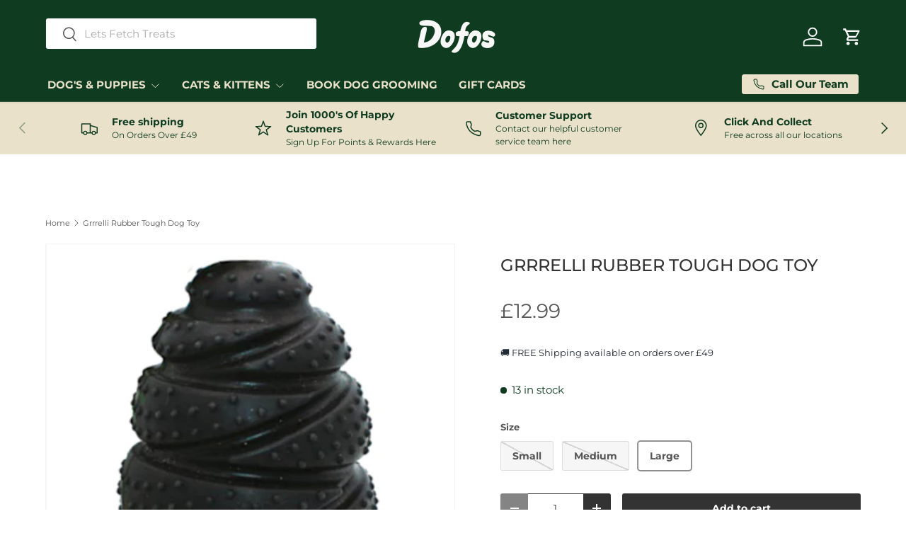

--- FILE ---
content_type: text/html; charset=utf-8
request_url: https://www.dofos.co.uk/products/grrrelli-rubber-tough-dog-toy
body_size: 67321
content:
<!doctype html>
<html class="no-js" lang="en" dir="ltr">
<head><meta charset="utf-8">
<meta name="viewport" content="width=device-width,initial-scale=1">
<title>Grrrelli Rubber Tough Dog Toy &ndash; Dofos Pet Centre</title><link rel="canonical" href="https://www.dofos.co.uk/products/grrrelli-rubber-tough-dog-toy"><link rel="icon" href="//www.dofos.co.uk/cdn/shop/files/Untitled_design_5.png?crop=center&height=48&v=1739369155&width=48" type="image/png">
  <link rel="apple-touch-icon" href="//www.dofos.co.uk/cdn/shop/files/Untitled_design_5.png?crop=center&height=180&v=1739369155&width=180"><meta name="description" content="Shop the Grrrelli Rubber Tough Dog Toy - a tough and durable toy that&#39;s perfect for your dog&#39;s teeth and gums. Fill it with treats or paste for hours of tasty enjoyment. Great for indoor and outdoor play! Available in small, medium, and large sizes. Please note, always check for wear and tear and replace if damaged. Get yours now!"><meta property="og:site_name" content="Dofos Pet Centre">
<meta property="og:url" content="https://www.dofos.co.uk/products/grrrelli-rubber-tough-dog-toy">
<meta property="og:title" content="Grrrelli Rubber Tough Dog Toy">
<meta property="og:type" content="product">
<meta property="og:description" content="Shop the Grrrelli Rubber Tough Dog Toy - a tough and durable toy that&#39;s perfect for your dog&#39;s teeth and gums. Fill it with treats or paste for hours of tasty enjoyment. Great for indoor and outdoor play! Available in small, medium, and large sizes. Please note, always check for wear and tear and replace if damaged. Get yours now!"><meta property="og:image" content="http://www.dofos.co.uk/cdn/shop/products/Grrrelli-Rubber-Tough-Dog-Toy.webp?crop=center&height=1200&v=1748433194&width=1200">
  <meta property="og:image:secure_url" content="https://www.dofos.co.uk/cdn/shop/products/Grrrelli-Rubber-Tough-Dog-Toy.webp?crop=center&height=1200&v=1748433194&width=1200">
  <meta property="og:image:width" content="500">
  <meta property="og:image:height" content="500"><meta property="og:price:amount" content="12.99">
  <meta property="og:price:currency" content="GBP"><meta name="twitter:card" content="summary_large_image">
<meta name="twitter:title" content="Grrrelli Rubber Tough Dog Toy">
<meta name="twitter:description" content="Shop the Grrrelli Rubber Tough Dog Toy - a tough and durable toy that&#39;s perfect for your dog&#39;s teeth and gums. Fill it with treats or paste for hours of tasty enjoyment. Great for indoor and outdoor play! Available in small, medium, and large sizes. Please note, always check for wear and tear and replace if damaged. Get yours now!">
<link rel="preload" href="//www.dofos.co.uk/cdn/shop/t/163/assets/main.css?v=167297049567451841501764671723" as="style"><style data-shopify>
@font-face {
  font-family: Montserrat;
  font-weight: 400;
  font-style: normal;
  font-display: swap;
  src: url("//www.dofos.co.uk/cdn/fonts/montserrat/montserrat_n4.81949fa0ac9fd2021e16436151e8eaa539321637.woff2") format("woff2"),
       url("//www.dofos.co.uk/cdn/fonts/montserrat/montserrat_n4.a6c632ca7b62da89c3594789ba828388aac693fe.woff") format("woff");
}
@font-face {
  font-family: Montserrat;
  font-weight: 500;
  font-style: normal;
  font-display: swap;
  src: url("//www.dofos.co.uk/cdn/fonts/montserrat/montserrat_n5.07ef3781d9c78c8b93c98419da7ad4fbeebb6635.woff2") format("woff2"),
       url("//www.dofos.co.uk/cdn/fonts/montserrat/montserrat_n5.adf9b4bd8b0e4f55a0b203cdd84512667e0d5e4d.woff") format("woff");
}
@font-face {
  font-family: Montserrat;
  font-weight: 400;
  font-style: italic;
  font-display: swap;
  src: url("//www.dofos.co.uk/cdn/fonts/montserrat/montserrat_i4.5a4ea298b4789e064f62a29aafc18d41f09ae59b.woff2") format("woff2"),
       url("//www.dofos.co.uk/cdn/fonts/montserrat/montserrat_i4.072b5869c5e0ed5b9d2021e4c2af132e16681ad2.woff") format("woff");
}
@font-face {
  font-family: Montserrat;
  font-weight: 500;
  font-style: italic;
  font-display: swap;
  src: url("//www.dofos.co.uk/cdn/fonts/montserrat/montserrat_i5.d3a783eb0cc26f2fda1e99d1dfec3ebaea1dc164.woff2") format("woff2"),
       url("//www.dofos.co.uk/cdn/fonts/montserrat/montserrat_i5.76d414ea3d56bb79ef992a9c62dce2e9063bc062.woff") format("woff");
}
@font-face {
  font-family: Montserrat;
  font-weight: 500;
  font-style: normal;
  font-display: swap;
  src: url("//www.dofos.co.uk/cdn/fonts/montserrat/montserrat_n5.07ef3781d9c78c8b93c98419da7ad4fbeebb6635.woff2") format("woff2"),
       url("//www.dofos.co.uk/cdn/fonts/montserrat/montserrat_n5.adf9b4bd8b0e4f55a0b203cdd84512667e0d5e4d.woff") format("woff");
}
@font-face {
  font-family: Montserrat;
  font-weight: 700;
  font-style: normal;
  font-display: swap;
  src: url("//www.dofos.co.uk/cdn/fonts/montserrat/montserrat_n7.3c434e22befd5c18a6b4afadb1e3d77c128c7939.woff2") format("woff2"),
       url("//www.dofos.co.uk/cdn/fonts/montserrat/montserrat_n7.5d9fa6e2cae713c8fb539a9876489d86207fe957.woff") format("woff");
}
:root {
      --bg-color: 255 255 255 / 1.0;
      --bg-color-og: 255 255 255 / 1.0;
      --heading-color: 51 51 51;
      --text-color: 85 85 85;
      --text-color-og: 85 85 85;
      --scrollbar-color: 85 85 85;
      --link-color: 255 255 255;
      --link-color-og: 255 255 255;
      --star-color: 247 195 70;
      --sale-price-color: 210 0 20;--swatch-border-color-default: 221 221 221;
        --swatch-border-color-active: 170 170 170;
        --swatch-card-size: 24px;
        --swatch-variant-picker-size: 64px;--color-scheme-1-bg: 234 225 202 / 1.0;
      --color-scheme-1-grad: ;
      --color-scheme-1-heading: 51 51 51;
      --color-scheme-1-text: 15 60 32;
      --color-scheme-1-btn-bg: 51 51 51;
      --color-scheme-1-btn-text: 41 47 54;
      --color-scheme-1-btn-bg-hover: 58 58 59;--color-scheme-2-bg: 255 255 255 / 1.0;
      --color-scheme-2-grad: ;
      --color-scheme-2-heading: 41 47 54;
      --color-scheme-2-text: 41 47 54;
      --color-scheme-2-btn-bg: 41 47 54;
      --color-scheme-2-btn-text: 255 255 255;
      --color-scheme-2-btn-bg-hover: 80 86 92;--color-scheme-3-bg: 15 60 32 / 1.0;
      --color-scheme-3-grad: ;
      --color-scheme-3-heading: 255 255 255;
      --color-scheme-3-text: 255 255 255;
      --color-scheme-3-btn-bg: 51 51 51;
      --color-scheme-3-btn-text: 255 255 255;
      --color-scheme-3-btn-bg-hover: 90 90 90;

      --drawer-bg-color: 255 255 255 / 1.0;
      --drawer-text-color: 85 85 85;

      --panel-bg-color: 246 247 247 / 1.0;
      --panel-heading-color: 51 51 51;
      --panel-text-color: 85 85 85;

      --in-stock-text-color: 15 60 32;
      --low-stock-text-color: 15 60 32;
      --very-low-stock-text-color: 15 60 32;
      --no-stock-text-color: 15 60 32;
      --no-stock-backordered-text-color: 15 60 32;

      --error-bg-color: 252 237 238;
      --error-text-color: 180 12 28;
      --success-bg-color: 232 246 234;
      --success-text-color: 44 126 63;
      --info-bg-color: 228 237 250;
      --info-text-color: 26 102 210;

      --heading-font-family: Montserrat, sans-serif;
      --heading-font-style: normal;
      --heading-font-weight: 500;
      --heading-scale-start: 2;
      --heading-letter-spacing: 0.0em;

      --navigation-font-family: Montserrat, sans-serif;
      --navigation-font-style: normal;
      --navigation-font-weight: 700;
      --navigation-letter-spacing: 0.0em;
      --heading-text-transform: uppercase;
--subheading-text-transform: none;
      --body-font-family: Montserrat, sans-serif;
      --body-font-style: normal;
      --body-font-weight: 400;
      --body-font-size: 15;
      --body-font-size-px: 15px;
      --body-letter-spacing: 0.0em;

      --section-gap: 32;
      --heading-gap: calc(8 * var(--space-unit));--heading-gap: calc(6 * var(--space-unit));--grid-column-gap: 20px;
      --product-card-gap: 20px;--btn-bg-color: 51 51 51;
      --btn-bg-hover-color: 90 90 90;
      --btn-text-color: 255 255 255;
      --btn-bg-color-og: 51 51 51;
      --btn-text-color-og: 255 255 255;
      --btn-alt-bg-color: 255 255 255;
      --btn-alt-bg-alpha: 1.0;
      --btn-alt-text-color: 51 51 51;
      --btn-border-width: 1px;
      --btn-padding-y: 12px;
      --btn-text-size: 0.92em;

      
      --btn-border-radius: 3px;
      

      --btn-lg-border-radius: 50%;
      --btn-icon-border-radius: 50%;
      --input-with-btn-inner-radius: var(--btn-border-radius);

      --input-bg-color: 255 255 255 / 1.0;
      --input-text-color: 85 85 85;
      --input-border-width: 1px;
      --input-border-radius: 2px;
      --textarea-border-radius: 2px;
      --input-border-radius: 3px;
      --input-bg-color-diff-3: #f7f7f7;
      --input-bg-color-diff-6: #f0f0f0;

      --modal-border-radius: 0px;
      --modal-overlay-color: 0 0 0;
      --modal-overlay-opacity: 0.4;
      --drawer-border-radius: 0px;
      --overlay-border-radius: 4px;--custom-label-bg-color: 44 126 63;
      --custom-label-text-color: 255 255 255;--sale-label-bg-color: 213 47 90;
      --sale-label-text-color: 255 255 255;--sold-out-label-bg-color: 85 85 85;
      --sold-out-label-text-color: 255 255 255;--new-label-bg-color: 33 43 54;
      --new-label-text-color: 255 255 255;--preorder-label-bg-color: 0 126 18;
      --preorder-label-text-color: 255 255 255;

      --page-width: 1440px;
      --gutter-sm: 20px;
      --gutter-md: 48px;
      --gutter-lg: 64px;

      --payment-terms-bg-color: #ffffff;

      --coll-card-bg-color: #F9F9F9;
      --coll-card-border-color: #E1E1E1;

      --card-bg-color: 249 249 249;
      --card-text-color: 85 85 85;
      --card-border-color: #E1E1E1;
        
          --aos-animate-duration: 0.7s;
        

        
          --aos-min-width: 0;
        
      

      --reading-width: 48em;
        --cart-savings-color: 255 0 0
      
    }@media (max-width: 769px) {
      :root {
        --reading-width: 36em;
      }
    }
  </style><link rel="stylesheet" href="//www.dofos.co.uk/cdn/shop/t/163/assets/main.css?v=167297049567451841501764671723">
  <script src="//www.dofos.co.uk/cdn/shop/t/163/assets/main.js?v=59018248527195126061764671724" defer="defer"></script><link rel="preload" href="//www.dofos.co.uk/cdn/fonts/montserrat/montserrat_n4.81949fa0ac9fd2021e16436151e8eaa539321637.woff2" as="font" type="font/woff2" crossorigin fetchpriority="high"><link rel="preload" href="//www.dofos.co.uk/cdn/fonts/montserrat/montserrat_n5.07ef3781d9c78c8b93c98419da7ad4fbeebb6635.woff2" as="font" type="font/woff2" crossorigin fetchpriority="high"><link rel="stylesheet" href="//www.dofos.co.uk/cdn/shop/t/163/assets/swatches.css?v=153876540192287858351764671790" media="print" onload="this.media='all'">
    <noscript><link rel="stylesheet" href="//www.dofos.co.uk/cdn/shop/t/163/assets/swatches.css?v=153876540192287858351764671790"></noscript><script>window.performance && window.performance.mark && window.performance.mark('shopify.content_for_header.start');</script><meta name="google-site-verification" content="jZXfc_0yA7UrGDiL4Yyp3pjHqLZbDQdiSpaP9B1XZCA">
<meta name="google-site-verification" content="AzgwuKfw0tA57EESprs0U6fPWzOObSue4liUH4HV54Q">
<meta name="facebook-domain-verification" content="aj5daliyyn8pl0sujnb0d5r1ockot0">
<meta name="google-site-verification" content="F1h60VCw_Zt75Q8w2mLMBMlVCNI-8GRKCD5MOyO12N8">
<meta id="shopify-digital-wallet" name="shopify-digital-wallet" content="/14580154422/digital_wallets/dialog">
<meta name="shopify-checkout-api-token" content="e0815ae3b2d5e704a341be089b0a3b4c">
<meta id="in-context-paypal-metadata" data-shop-id="14580154422" data-venmo-supported="false" data-environment="production" data-locale="en_US" data-paypal-v4="true" data-currency="GBP">
<link rel="alternate" type="application/json+oembed" href="https://www.dofos.co.uk/products/grrrelli-rubber-tough-dog-toy.oembed">
<script async="async" src="/checkouts/internal/preloads.js?locale=en-GB"></script>
<link rel="preconnect" href="https://shop.app" crossorigin="anonymous">
<script async="async" src="https://shop.app/checkouts/internal/preloads.js?locale=en-GB&shop_id=14580154422" crossorigin="anonymous"></script>
<script id="apple-pay-shop-capabilities" type="application/json">{"shopId":14580154422,"countryCode":"GB","currencyCode":"GBP","merchantCapabilities":["supports3DS"],"merchantId":"gid:\/\/shopify\/Shop\/14580154422","merchantName":"Dofos Pet Centre","requiredBillingContactFields":["postalAddress","email","phone"],"requiredShippingContactFields":["postalAddress","email","phone"],"shippingType":"shipping","supportedNetworks":["visa","maestro","masterCard","amex","discover","elo"],"total":{"type":"pending","label":"Dofos Pet Centre","amount":"1.00"},"shopifyPaymentsEnabled":true,"supportsSubscriptions":true}</script>
<script id="shopify-features" type="application/json">{"accessToken":"e0815ae3b2d5e704a341be089b0a3b4c","betas":["rich-media-storefront-analytics"],"domain":"www.dofos.co.uk","predictiveSearch":true,"shopId":14580154422,"locale":"en"}</script>
<script>var Shopify = Shopify || {};
Shopify.shop = "petstoretester.myshopify.com";
Shopify.locale = "en";
Shopify.currency = {"active":"GBP","rate":"1.0"};
Shopify.country = "GB";
Shopify.theme = {"name":"Updated copy of Dofos Custom Theme 3.0","id":182024438138,"schema_name":"Canopy","schema_version":"7.0.1","theme_store_id":732,"role":"main"};
Shopify.theme.handle = "null";
Shopify.theme.style = {"id":null,"handle":null};
Shopify.cdnHost = "www.dofos.co.uk/cdn";
Shopify.routes = Shopify.routes || {};
Shopify.routes.root = "/";</script>
<script type="module">!function(o){(o.Shopify=o.Shopify||{}).modules=!0}(window);</script>
<script>!function(o){function n(){var o=[];function n(){o.push(Array.prototype.slice.apply(arguments))}return n.q=o,n}var t=o.Shopify=o.Shopify||{};t.loadFeatures=n(),t.autoloadFeatures=n()}(window);</script>
<script>
  window.ShopifyPay = window.ShopifyPay || {};
  window.ShopifyPay.apiHost = "shop.app\/pay";
  window.ShopifyPay.redirectState = null;
</script>
<script id="shop-js-analytics" type="application/json">{"pageType":"product"}</script>
<script defer="defer" async type="module" src="//www.dofos.co.uk/cdn/shopifycloud/shop-js/modules/v2/client.init-shop-cart-sync_C5BV16lS.en.esm.js"></script>
<script defer="defer" async type="module" src="//www.dofos.co.uk/cdn/shopifycloud/shop-js/modules/v2/chunk.common_CygWptCX.esm.js"></script>
<script type="module">
  await import("//www.dofos.co.uk/cdn/shopifycloud/shop-js/modules/v2/client.init-shop-cart-sync_C5BV16lS.en.esm.js");
await import("//www.dofos.co.uk/cdn/shopifycloud/shop-js/modules/v2/chunk.common_CygWptCX.esm.js");

  window.Shopify.SignInWithShop?.initShopCartSync?.({"fedCMEnabled":true,"windoidEnabled":true});

</script>
<script defer="defer" async type="module" src="//www.dofos.co.uk/cdn/shopifycloud/shop-js/modules/v2/client.payment-terms_CZxnsJam.en.esm.js"></script>
<script defer="defer" async type="module" src="//www.dofos.co.uk/cdn/shopifycloud/shop-js/modules/v2/chunk.common_CygWptCX.esm.js"></script>
<script defer="defer" async type="module" src="//www.dofos.co.uk/cdn/shopifycloud/shop-js/modules/v2/chunk.modal_D71HUcav.esm.js"></script>
<script type="module">
  await import("//www.dofos.co.uk/cdn/shopifycloud/shop-js/modules/v2/client.payment-terms_CZxnsJam.en.esm.js");
await import("//www.dofos.co.uk/cdn/shopifycloud/shop-js/modules/v2/chunk.common_CygWptCX.esm.js");
await import("//www.dofos.co.uk/cdn/shopifycloud/shop-js/modules/v2/chunk.modal_D71HUcav.esm.js");

  
</script>
<script>
  window.Shopify = window.Shopify || {};
  if (!window.Shopify.featureAssets) window.Shopify.featureAssets = {};
  window.Shopify.featureAssets['shop-js'] = {"shop-cart-sync":["modules/v2/client.shop-cart-sync_ZFArdW7E.en.esm.js","modules/v2/chunk.common_CygWptCX.esm.js"],"init-fed-cm":["modules/v2/client.init-fed-cm_CmiC4vf6.en.esm.js","modules/v2/chunk.common_CygWptCX.esm.js"],"shop-button":["modules/v2/client.shop-button_tlx5R9nI.en.esm.js","modules/v2/chunk.common_CygWptCX.esm.js"],"shop-cash-offers":["modules/v2/client.shop-cash-offers_DOA2yAJr.en.esm.js","modules/v2/chunk.common_CygWptCX.esm.js","modules/v2/chunk.modal_D71HUcav.esm.js"],"init-windoid":["modules/v2/client.init-windoid_sURxWdc1.en.esm.js","modules/v2/chunk.common_CygWptCX.esm.js"],"shop-toast-manager":["modules/v2/client.shop-toast-manager_ClPi3nE9.en.esm.js","modules/v2/chunk.common_CygWptCX.esm.js"],"init-shop-email-lookup-coordinator":["modules/v2/client.init-shop-email-lookup-coordinator_B8hsDcYM.en.esm.js","modules/v2/chunk.common_CygWptCX.esm.js"],"init-shop-cart-sync":["modules/v2/client.init-shop-cart-sync_C5BV16lS.en.esm.js","modules/v2/chunk.common_CygWptCX.esm.js"],"avatar":["modules/v2/client.avatar_BTnouDA3.en.esm.js"],"pay-button":["modules/v2/client.pay-button_FdsNuTd3.en.esm.js","modules/v2/chunk.common_CygWptCX.esm.js"],"init-customer-accounts":["modules/v2/client.init-customer-accounts_DxDtT_ad.en.esm.js","modules/v2/client.shop-login-button_C5VAVYt1.en.esm.js","modules/v2/chunk.common_CygWptCX.esm.js","modules/v2/chunk.modal_D71HUcav.esm.js"],"init-shop-for-new-customer-accounts":["modules/v2/client.init-shop-for-new-customer-accounts_ChsxoAhi.en.esm.js","modules/v2/client.shop-login-button_C5VAVYt1.en.esm.js","modules/v2/chunk.common_CygWptCX.esm.js","modules/v2/chunk.modal_D71HUcav.esm.js"],"shop-login-button":["modules/v2/client.shop-login-button_C5VAVYt1.en.esm.js","modules/v2/chunk.common_CygWptCX.esm.js","modules/v2/chunk.modal_D71HUcav.esm.js"],"init-customer-accounts-sign-up":["modules/v2/client.init-customer-accounts-sign-up_CPSyQ0Tj.en.esm.js","modules/v2/client.shop-login-button_C5VAVYt1.en.esm.js","modules/v2/chunk.common_CygWptCX.esm.js","modules/v2/chunk.modal_D71HUcav.esm.js"],"shop-follow-button":["modules/v2/client.shop-follow-button_Cva4Ekp9.en.esm.js","modules/v2/chunk.common_CygWptCX.esm.js","modules/v2/chunk.modal_D71HUcav.esm.js"],"checkout-modal":["modules/v2/client.checkout-modal_BPM8l0SH.en.esm.js","modules/v2/chunk.common_CygWptCX.esm.js","modules/v2/chunk.modal_D71HUcav.esm.js"],"lead-capture":["modules/v2/client.lead-capture_Bi8yE_yS.en.esm.js","modules/v2/chunk.common_CygWptCX.esm.js","modules/v2/chunk.modal_D71HUcav.esm.js"],"shop-login":["modules/v2/client.shop-login_D6lNrXab.en.esm.js","modules/v2/chunk.common_CygWptCX.esm.js","modules/v2/chunk.modal_D71HUcav.esm.js"],"payment-terms":["modules/v2/client.payment-terms_CZxnsJam.en.esm.js","modules/v2/chunk.common_CygWptCX.esm.js","modules/v2/chunk.modal_D71HUcav.esm.js"]};
</script>
<script>(function() {
  var isLoaded = false;
  function asyncLoad() {
    if (isLoaded) return;
    isLoaded = true;
    var urls = ["https:\/\/static.rechargecdn.com\/assets\/js\/widget.min.js?shop=petstoretester.myshopify.com","https:\/\/app.electricsms.com\/cart-widget\/widget.min.js?shop=petstoretester.myshopify.com","https:\/\/www.pxucdn.com\/apps\/uso.js?shop=petstoretester.myshopify.com","https:\/\/cdn.hextom.com\/js\/ultimatesalesboost.js?shop=petstoretester.myshopify.com"];
    for (var i = 0; i < urls.length; i++) {
      var s = document.createElement('script');
      s.type = 'text/javascript';
      s.async = true;
      s.src = urls[i];
      var x = document.getElementsByTagName('script')[0];
      x.parentNode.insertBefore(s, x);
    }
  };
  if(window.attachEvent) {
    window.attachEvent('onload', asyncLoad);
  } else {
    window.addEventListener('load', asyncLoad, false);
  }
})();</script>
<script id="__st">var __st={"a":14580154422,"offset":0,"reqid":"234d60f2-efba-46e9-a366-50e39bbabf80-1768703050","pageurl":"www.dofos.co.uk\/products\/grrrelli-rubber-tough-dog-toy","u":"c8722e3bfeb2","p":"product","rtyp":"product","rid":6780235317361};</script>
<script>window.ShopifyPaypalV4VisibilityTracking = true;</script>
<script id="captcha-bootstrap">!function(){'use strict';const t='contact',e='account',n='new_comment',o=[[t,t],['blogs',n],['comments',n],[t,'customer']],c=[[e,'customer_login'],[e,'guest_login'],[e,'recover_customer_password'],[e,'create_customer']],r=t=>t.map((([t,e])=>`form[action*='/${t}']:not([data-nocaptcha='true']) input[name='form_type'][value='${e}']`)).join(','),a=t=>()=>t?[...document.querySelectorAll(t)].map((t=>t.form)):[];function s(){const t=[...o],e=r(t);return a(e)}const i='password',u='form_key',d=['recaptcha-v3-token','g-recaptcha-response','h-captcha-response',i],f=()=>{try{return window.sessionStorage}catch{return}},m='__shopify_v',_=t=>t.elements[u];function p(t,e,n=!1){try{const o=window.sessionStorage,c=JSON.parse(o.getItem(e)),{data:r}=function(t){const{data:e,action:n}=t;return t[m]||n?{data:e,action:n}:{data:t,action:n}}(c);for(const[e,n]of Object.entries(r))t.elements[e]&&(t.elements[e].value=n);n&&o.removeItem(e)}catch(o){console.error('form repopulation failed',{error:o})}}const l='form_type',E='cptcha';function T(t){t.dataset[E]=!0}const w=window,h=w.document,L='Shopify',v='ce_forms',y='captcha';let A=!1;((t,e)=>{const n=(g='f06e6c50-85a8-45c8-87d0-21a2b65856fe',I='https://cdn.shopify.com/shopifycloud/storefront-forms-hcaptcha/ce_storefront_forms_captcha_hcaptcha.v1.5.2.iife.js',D={infoText:'Protected by hCaptcha',privacyText:'Privacy',termsText:'Terms'},(t,e,n)=>{const o=w[L][v],c=o.bindForm;if(c)return c(t,g,e,D).then(n);var r;o.q.push([[t,g,e,D],n]),r=I,A||(h.body.append(Object.assign(h.createElement('script'),{id:'captcha-provider',async:!0,src:r})),A=!0)});var g,I,D;w[L]=w[L]||{},w[L][v]=w[L][v]||{},w[L][v].q=[],w[L][y]=w[L][y]||{},w[L][y].protect=function(t,e){n(t,void 0,e),T(t)},Object.freeze(w[L][y]),function(t,e,n,w,h,L){const[v,y,A,g]=function(t,e,n){const i=e?o:[],u=t?c:[],d=[...i,...u],f=r(d),m=r(i),_=r(d.filter((([t,e])=>n.includes(e))));return[a(f),a(m),a(_),s()]}(w,h,L),I=t=>{const e=t.target;return e instanceof HTMLFormElement?e:e&&e.form},D=t=>v().includes(t);t.addEventListener('submit',(t=>{const e=I(t);if(!e)return;const n=D(e)&&!e.dataset.hcaptchaBound&&!e.dataset.recaptchaBound,o=_(e),c=g().includes(e)&&(!o||!o.value);(n||c)&&t.preventDefault(),c&&!n&&(function(t){try{if(!f())return;!function(t){const e=f();if(!e)return;const n=_(t);if(!n)return;const o=n.value;o&&e.removeItem(o)}(t);const e=Array.from(Array(32),(()=>Math.random().toString(36)[2])).join('');!function(t,e){_(t)||t.append(Object.assign(document.createElement('input'),{type:'hidden',name:u})),t.elements[u].value=e}(t,e),function(t,e){const n=f();if(!n)return;const o=[...t.querySelectorAll(`input[type='${i}']`)].map((({name:t})=>t)),c=[...d,...o],r={};for(const[a,s]of new FormData(t).entries())c.includes(a)||(r[a]=s);n.setItem(e,JSON.stringify({[m]:1,action:t.action,data:r}))}(t,e)}catch(e){console.error('failed to persist form',e)}}(e),e.submit())}));const S=(t,e)=>{t&&!t.dataset[E]&&(n(t,e.some((e=>e===t))),T(t))};for(const o of['focusin','change'])t.addEventListener(o,(t=>{const e=I(t);D(e)&&S(e,y())}));const B=e.get('form_key'),M=e.get(l),P=B&&M;t.addEventListener('DOMContentLoaded',(()=>{const t=y();if(P)for(const e of t)e.elements[l].value===M&&p(e,B);[...new Set([...A(),...v().filter((t=>'true'===t.dataset.shopifyCaptcha))])].forEach((e=>S(e,t)))}))}(h,new URLSearchParams(w.location.search),n,t,e,['guest_login'])})(!0,!0)}();</script>
<script integrity="sha256-4kQ18oKyAcykRKYeNunJcIwy7WH5gtpwJnB7kiuLZ1E=" data-source-attribution="shopify.loadfeatures" defer="defer" src="//www.dofos.co.uk/cdn/shopifycloud/storefront/assets/storefront/load_feature-a0a9edcb.js" crossorigin="anonymous"></script>
<script crossorigin="anonymous" defer="defer" src="//www.dofos.co.uk/cdn/shopifycloud/storefront/assets/shopify_pay/storefront-65b4c6d7.js?v=20250812"></script>
<script data-source-attribution="shopify.dynamic_checkout.dynamic.init">var Shopify=Shopify||{};Shopify.PaymentButton=Shopify.PaymentButton||{isStorefrontPortableWallets:!0,init:function(){window.Shopify.PaymentButton.init=function(){};var t=document.createElement("script");t.src="https://www.dofos.co.uk/cdn/shopifycloud/portable-wallets/latest/portable-wallets.en.js",t.type="module",document.head.appendChild(t)}};
</script>
<script data-source-attribution="shopify.dynamic_checkout.buyer_consent">
  function portableWalletsHideBuyerConsent(e){var t=document.getElementById("shopify-buyer-consent"),n=document.getElementById("shopify-subscription-policy-button");t&&n&&(t.classList.add("hidden"),t.setAttribute("aria-hidden","true"),n.removeEventListener("click",e))}function portableWalletsShowBuyerConsent(e){var t=document.getElementById("shopify-buyer-consent"),n=document.getElementById("shopify-subscription-policy-button");t&&n&&(t.classList.remove("hidden"),t.removeAttribute("aria-hidden"),n.addEventListener("click",e))}window.Shopify?.PaymentButton&&(window.Shopify.PaymentButton.hideBuyerConsent=portableWalletsHideBuyerConsent,window.Shopify.PaymentButton.showBuyerConsent=portableWalletsShowBuyerConsent);
</script>
<script data-source-attribution="shopify.dynamic_checkout.cart.bootstrap">document.addEventListener("DOMContentLoaded",(function(){function t(){return document.querySelector("shopify-accelerated-checkout-cart, shopify-accelerated-checkout")}if(t())Shopify.PaymentButton.init();else{new MutationObserver((function(e,n){t()&&(Shopify.PaymentButton.init(),n.disconnect())})).observe(document.body,{childList:!0,subtree:!0})}}));
</script>
<link id="shopify-accelerated-checkout-styles" rel="stylesheet" media="screen" href="https://www.dofos.co.uk/cdn/shopifycloud/portable-wallets/latest/accelerated-checkout-backwards-compat.css" crossorigin="anonymous">
<style id="shopify-accelerated-checkout-cart">
        #shopify-buyer-consent {
  margin-top: 1em;
  display: inline-block;
  width: 100%;
}

#shopify-buyer-consent.hidden {
  display: none;
}

#shopify-subscription-policy-button {
  background: none;
  border: none;
  padding: 0;
  text-decoration: underline;
  font-size: inherit;
  cursor: pointer;
}

#shopify-subscription-policy-button::before {
  box-shadow: none;
}

      </style>
<script id="sections-script" data-sections="header,footer" defer="defer" src="//www.dofos.co.uk/cdn/shop/t/163/compiled_assets/scripts.js?23621"></script>
<script>window.performance && window.performance.mark && window.performance.mark('shopify.content_for_header.end');</script>

    <script src="//www.dofos.co.uk/cdn/shop/t/163/assets/animate-on-scroll.js?v=15249566486942820451764671694" defer="defer"></script>
    <link rel="stylesheet" href="//www.dofos.co.uk/cdn/shop/t/163/assets/animate-on-scroll.css?v=62865576715456057531764671693">
  

  <script>document.documentElement.className = document.documentElement.className.replace('no-js', 'js');</script><!-- CC Custom Head Start --><!-- CC Custom Head End -->

<!-- BEGIN app block: shopify://apps/pandectes-gdpr/blocks/banner/58c0baa2-6cc1-480c-9ea6-38d6d559556a -->
  
    
      <!-- TCF is active, scripts are loaded above -->
      
      <script>
        
          window.PandectesSettings = {"store":{"id":14580154422,"plan":"basic","theme":"Dofos Custom Theme 3.0","primaryLocale":"en","adminMode":false,"headless":false,"storefrontRootDomain":"","checkoutRootDomain":"","storefrontAccessToken":""},"tsPublished":1764244726,"declaration":{"showPurpose":false,"showProvider":true,"declIntroText":"","showDateGenerated":true},"language":{"unpublished":[],"languageMode":"Single","fallbackLanguage":"en","languageDetection":"locale","languagesSupported":[]},"texts":{"managed":{"headerText":{"en":"We respect your privacy"},"consentText":{"en":"This website uses cookies to ensure you get the best experience."},"linkText":{"en":"Learn more"},"imprintText":{"en":"Imprint"},"googleLinkText":{"en":"Google's Privacy Terms"},"allowButtonText":{"en":"Accept"},"denyButtonText":{"en":"Decline"},"dismissButtonText":{"en":"Ok"},"leaveSiteButtonText":{"en":"Leave this site"},"preferencesButtonText":{"en":"Preferences"},"cookiePolicyText":{"en":"Cookie policy"},"preferencesPopupTitleText":{"en":"Manage consent preferences"},"preferencesPopupIntroText":{"en":"We use cookies to optimize website functionality, analyze the performance, and provide personalized experience to you. Some cookies are essential to make the website operate and function correctly. Those cookies cannot be disabled. In this window you can manage your preference of cookies."},"preferencesPopupSaveButtonText":{"en":"Save preferences"},"preferencesPopupCloseButtonText":{"en":"Close"},"preferencesPopupAcceptAllButtonText":{"en":"Accept all"},"preferencesPopupRejectAllButtonText":{"en":"Reject all"},"cookiesDetailsText":{"en":"Cookies details"},"preferencesPopupAlwaysAllowedText":{"en":"Always allowed"},"accessSectionParagraphText":{"en":"You have the right to request access to your data at any time."},"accessSectionTitleText":{"en":"Data portability"},"accessSectionAccountInfoActionText":{"en":"Personal data"},"accessSectionDownloadReportActionText":{"en":"Request export"},"accessSectionGDPRRequestsActionText":{"en":"Data subject requests"},"accessSectionOrdersRecordsActionText":{"en":"Orders"},"rectificationSectionParagraphText":{"en":"You have the right to request your data to be updated whenever you think it is appropriate."},"rectificationSectionTitleText":{"en":"Data Rectification"},"rectificationCommentPlaceholder":{"en":"Describe what you want to be updated"},"rectificationCommentValidationError":{"en":"Comment is required"},"rectificationSectionEditAccountActionText":{"en":"Request an update"},"erasureSectionTitleText":{"en":"Right to be forgotten"},"erasureSectionParagraphText":{"en":"You have the right to ask all your data to be erased. After that, you will no longer be able to access your account."},"erasureSectionRequestDeletionActionText":{"en":"Request personal data deletion"},"consentDate":{"en":"Consent date"},"consentId":{"en":"Consent ID"},"consentSectionChangeConsentActionText":{"en":"Change consent preference"},"consentSectionConsentedText":{"en":"You consented to the cookies policy of this website on"},"consentSectionNoConsentText":{"en":"You have not consented to the cookies policy of this website."},"consentSectionTitleText":{"en":"Your cookie consent"},"consentStatus":{"en":"Consent preference"},"confirmationFailureMessage":{"en":"Your request was not verified. Please try again and if problem persists, contact store owner for assistance"},"confirmationFailureTitle":{"en":"A problem occurred"},"confirmationSuccessMessage":{"en":"We will soon get back to you as to your request."},"confirmationSuccessTitle":{"en":"Your request is verified"},"guestsSupportEmailFailureMessage":{"en":"Your request was not submitted. Please try again and if problem persists, contact store owner for assistance."},"guestsSupportEmailFailureTitle":{"en":"A problem occurred"},"guestsSupportEmailPlaceholder":{"en":"E-mail address"},"guestsSupportEmailSuccessMessage":{"en":"If you are registered as a customer of this store, you will soon receive an email with instructions on how to proceed."},"guestsSupportEmailSuccessTitle":{"en":"Thank you for your request"},"guestsSupportEmailValidationError":{"en":"Email is not valid"},"guestsSupportInfoText":{"en":"Please login with your customer account to further proceed."},"submitButton":{"en":"Submit"},"submittingButton":{"en":"Submitting..."},"cancelButton":{"en":"Cancel"},"declIntroText":{"en":"We use cookies to optimize website functionality, analyze the performance, and provide personalized experience to you. Some cookies are essential to make the website operate and function correctly. Those cookies cannot be disabled. In this window you can manage your preference of cookies."},"declName":{"en":"Name"},"declPurpose":{"en":"Purpose"},"declType":{"en":"Type"},"declRetention":{"en":"Retention"},"declProvider":{"en":"Provider"},"declFirstParty":{"en":"First-party"},"declThirdParty":{"en":"Third-party"},"declSeconds":{"en":"seconds"},"declMinutes":{"en":"minutes"},"declHours":{"en":"hours"},"declDays":{"en":"days"},"declWeeks":{"en":"week(s)"},"declMonths":{"en":"months"},"declYears":{"en":"years"},"declSession":{"en":"Session"},"declDomain":{"en":"Domain"},"declPath":{"en":"Path"}},"categories":{"strictlyNecessaryCookiesTitleText":{"en":"Strictly necessary cookies"},"strictlyNecessaryCookiesDescriptionText":{"en":"These cookies are essential in order to enable you to move around the website and use its features, such as accessing secure areas of the website. The website cannot function properly without these cookies."},"functionalityCookiesTitleText":{"en":"Functional cookies"},"functionalityCookiesDescriptionText":{"en":"These cookies enable the site to provide enhanced functionality and personalisation. They may be set by us or by third party providers whose services we have added to our pages. If you do not allow these cookies then some or all of these services may not function properly."},"performanceCookiesTitleText":{"en":"Performance cookies"},"performanceCookiesDescriptionText":{"en":"These cookies enable us to monitor and improve the performance of our website. For example, they allow us to count visits, identify traffic sources and see which parts of the site are most popular."},"targetingCookiesTitleText":{"en":"Targeting cookies"},"targetingCookiesDescriptionText":{"en":"These cookies may be set through our site by our advertising partners. They may be used by those companies to build a profile of your interests and show you relevant adverts on other sites.    They do not store directly personal information, but are based on uniquely identifying your browser and internet device. If you do not allow these cookies, you will experience less targeted advertising."},"unclassifiedCookiesTitleText":{"en":"Unclassified cookies"},"unclassifiedCookiesDescriptionText":{"en":"Unclassified cookies are cookies that we are in the process of classifying, together with the providers of individual cookies."}},"auto":{}},"library":{"previewMode":false,"fadeInTimeout":0,"defaultBlocked":7,"showLink":true,"showImprintLink":false,"showGoogleLink":false,"enabled":true,"cookie":{"expiryDays":365,"secure":true,"domain":""},"dismissOnScroll":false,"dismissOnWindowClick":false,"dismissOnTimeout":false,"palette":{"popup":{"background":"#FFFFFF","backgroundForCalculations":{"a":1,"b":255,"g":255,"r":255},"text":"#000000"},"button":{"background":"#000000","backgroundForCalculations":{"a":1,"b":0,"g":0,"r":0},"text":"#FFFFFF","textForCalculation":{"a":1,"b":255,"g":255,"r":255},"border":"transparent"}},"content":{"href":"https://petstoretester.myshopify.com/policies/privacy-policy","imprintHref":"/","close":"&#10005;","target":"","logo":""},"window":"<div role=\"dialog\" aria-label=\"{{header}}\" aria-describedby=\"cookieconsent:desc\" id=\"pandectes-banner\" class=\"cc-window-wrapper cc-top-wrapper\"><div class=\"pd-cookie-banner-window cc-window {{classes}}\">{{children}}</div></div>","compliance":{"opt-both":"<div class=\"cc-compliance cc-highlight\">{{deny}}{{allow}}</div>"},"type":"opt-both","layouts":{"basic":"{{messagelink}}{{compliance}}{{close}}"},"position":"top","theme":"block","revokable":false,"animateRevokable":false,"revokableReset":false,"revokableLogoUrl":"https://petstoretester.myshopify.com/cdn/shop/files/pandectes-reopen-logo.png","revokablePlacement":"bottom-left","revokableMarginHorizontal":15,"revokableMarginVertical":15,"static":false,"autoAttach":true,"hasTransition":true,"blacklistPage":[""],"elements":{"close":"<button aria-label=\"\" type=\"button\" class=\"cc-close\">{{close}}</button>","dismiss":"<button type=\"button\" class=\"cc-btn cc-btn-decision cc-dismiss\">{{dismiss}}</button>","allow":"<button type=\"button\" class=\"cc-btn cc-btn-decision cc-allow\">{{allow}}</button>","deny":"<button type=\"button\" class=\"cc-btn cc-btn-decision cc-deny\">{{deny}}</button>","preferences":"<button type=\"button\" class=\"cc-btn cc-settings\" aria-controls=\"pd-cp-preferences\" onclick=\"Pandectes.fn.openPreferences()\">{{preferences}}</button>"}},"geolocation":{"auOnly":false,"brOnly":false,"caOnly":false,"chOnly":false,"euOnly":false,"jpOnly":false,"nzOnly":false,"thOnly":false,"zaOnly":false,"canadaOnly":false,"canadaLaw25":false,"canadaPipeda":false,"globalVisibility":true},"dsr":{"guestsSupport":false,"accessSectionDownloadReportAuto":false},"banner":{"resetTs":1714748357,"extraCss":"        .cc-banner-logo {max-width: 24em!important;}    @media(min-width: 768px) {.cc-window.cc-floating{max-width: 24em!important;width: 24em!important;}}    .cc-message, .pd-cookie-banner-window .cc-header, .cc-logo {text-align: left}    .cc-window-wrapper{z-index: 2147483647;}    .cc-window{z-index: 2147483647;font-family: inherit;}    .pd-cookie-banner-window .cc-header{font-family: inherit;}    .pd-cp-ui{font-family: inherit; background-color: #FFFFFF;color:#000000;}    button.pd-cp-btn, a.pd-cp-btn{background-color:#000000;color:#FFFFFF!important;}    input + .pd-cp-preferences-slider{background-color: rgba(0, 0, 0, 0.3)}    .pd-cp-scrolling-section::-webkit-scrollbar{background-color: rgba(0, 0, 0, 0.3)}    input:checked + .pd-cp-preferences-slider{background-color: rgba(0, 0, 0, 1)}    .pd-cp-scrolling-section::-webkit-scrollbar-thumb {background-color: rgba(0, 0, 0, 1)}    .pd-cp-ui-close{color:#000000;}    .pd-cp-preferences-slider:before{background-color: #FFFFFF}    .pd-cp-title:before {border-color: #000000!important}    .pd-cp-preferences-slider{background-color:#000000}    .pd-cp-toggle{color:#000000!important}    @media(max-width:699px) {.pd-cp-ui-close-top svg {fill: #000000}}    .pd-cp-toggle:hover,.pd-cp-toggle:visited,.pd-cp-toggle:active{color:#000000!important}    .pd-cookie-banner-window {box-shadow: 0 0 18px rgb(0 0 0 / 20%);}  ","customJavascript":{},"showPoweredBy":false,"logoHeight":40,"revokableTrigger":false,"hybridStrict":false,"cookiesBlockedByDefault":"7","isActive":true,"implicitSavePreferences":true,"cookieIcon":false,"blockBots":false,"showCookiesDetails":true,"hasTransition":true,"blockingPage":false,"showOnlyLandingPage":false,"leaveSiteUrl":"https://pandectes.io","linkRespectStoreLang":false},"cookies":{"0":[{"name":"keep_alive","type":"http","domain":"www.dofos.co.uk","path":"/","provider":"Shopify","firstParty":true,"retention":"30 minute(s)","session":false,"expires":30,"unit":"declMinutes","purpose":{"en":"Used in connection with buyer localization."}},{"name":"secure_customer_sig","type":"http","domain":"www.dofos.co.uk","path":"/","provider":"Shopify","firstParty":true,"retention":"1 year(s)","session":false,"expires":1,"unit":"declYears","purpose":{"en":"Used in connection with customer login."}},{"name":"localization","type":"http","domain":"www.dofos.co.uk","path":"/","provider":"Shopify","firstParty":true,"retention":"1 year(s)","session":false,"expires":1,"unit":"declYears","purpose":{"en":"Shopify store localization"}},{"name":"cart_currency","type":"http","domain":"www.dofos.co.uk","path":"/","provider":"Shopify","firstParty":true,"retention":"2 ","session":false,"expires":2,"unit":"declSession","purpose":{"en":"The cookie is necessary for the secure checkout and payment function on the website. This function is provided by shopify.com."}},{"name":"_cmp_a","type":"http","domain":".dofos.co.uk","path":"/","provider":"Shopify","firstParty":false,"retention":"1 day(s)","session":false,"expires":1,"unit":"declDays","purpose":{"en":"Used for managing customer privacy settings."}},{"name":"_tracking_consent","type":"http","domain":".dofos.co.uk","path":"/","provider":"Shopify","firstParty":false,"retention":"1 year(s)","session":false,"expires":1,"unit":"declYears","purpose":{"en":"Tracking preferences."}},{"name":"shopify_pay_redirect","type":"http","domain":"www.dofos.co.uk","path":"/","provider":"Shopify","firstParty":true,"retention":"1 hour(s)","session":false,"expires":1,"unit":"declHours","purpose":{"en":"The cookie is necessary for the secure checkout and payment function on the website. This function is provided by shopify.com."}}],"1":[{"name":"wpm-domain-test","type":"http","domain":"uk","path":"/","provider":"Shopify","firstParty":false,"retention":"Session","session":true,"expires":1,"unit":"declSeconds","purpose":{"en":"Used to test the storage of parameters about products added to the cart or payment currency"}},{"name":"wpm-domain-test","type":"http","domain":"www.dofos.co.uk","path":"/","provider":"Shopify","firstParty":true,"retention":"Session","session":true,"expires":1,"unit":"declSeconds","purpose":{"en":"Used to test the storage of parameters about products added to the cart or payment currency"}},{"name":"wpm-domain-test","type":"http","domain":"co.uk","path":"/","provider":"Shopify","firstParty":false,"retention":"Session","session":true,"expires":1,"unit":"declSeconds","purpose":{"en":"Used to test the storage of parameters about products added to the cart or payment currency"}},{"name":"wpm-domain-test","type":"http","domain":"dofos.co.uk","path":"/","provider":"Shopify","firstParty":false,"retention":"Session","session":true,"expires":1,"unit":"declSeconds","purpose":{"en":"Used to test the storage of parameters about products added to the cart or payment currency"}}],"2":[{"name":"_landing_page","type":"http","domain":".dofos.co.uk","path":"/","provider":"Shopify","firstParty":false,"retention":"2 ","session":false,"expires":2,"unit":"declSession","purpose":{"en":"Tracks landing pages."}},{"name":"_shopify_s","type":"http","domain":".dofos.co.uk","path":"/","provider":"Shopify","firstParty":false,"retention":"30 minute(s)","session":false,"expires":30,"unit":"declMinutes","purpose":{"en":"Shopify analytics."}},{"name":"_shopify_sa_t","type":"http","domain":".dofos.co.uk","path":"/","provider":"Shopify","firstParty":false,"retention":"30 minute(s)","session":false,"expires":30,"unit":"declMinutes","purpose":{"en":"Shopify analytics relating to marketing & referrals."}},{"name":"_shopify_sa_p","type":"http","domain":".dofos.co.uk","path":"/","provider":"Shopify","firstParty":false,"retention":"30 minute(s)","session":false,"expires":30,"unit":"declMinutes","purpose":{"en":"Shopify analytics relating to marketing & referrals."}},{"name":"_shopify_y","type":"http","domain":".dofos.co.uk","path":"/","provider":"Shopify","firstParty":false,"retention":"1 year(s)","session":false,"expires":1,"unit":"declYears","purpose":{"en":"Shopify analytics."}},{"name":"_orig_referrer","type":"http","domain":".dofos.co.uk","path":"/","provider":"Shopify","firstParty":false,"retention":"2 ","session":false,"expires":2,"unit":"declSession","purpose":{"en":"Tracks landing pages."}},{"name":"_gid","type":"http","domain":".dofos.co.uk","path":"/","provider":"Google","firstParty":false,"retention":"1 day(s)","session":false,"expires":1,"unit":"declDays","purpose":{"en":"Cookie is placed by Google Analytics to count and track pageviews."}},{"name":"_ga","type":"http","domain":".dofos.co.uk","path":"/","provider":"Google","firstParty":false,"retention":"1 year(s)","session":false,"expires":1,"unit":"declYears","purpose":{"en":"Cookie is set by Google Analytics with unknown functionality"}},{"name":"__cf_bm","type":"http","domain":".forms.soundestlink.com","path":"/","provider":"CloudFlare","firstParty":false,"retention":"30 minute(s)","session":false,"expires":30,"unit":"declMinutes","purpose":{"en":"Used to manage incoming traffic that matches criteria associated with bots."}},{"name":"_gat","type":"http","domain":".dofos.co.uk","path":"/","provider":"Google","firstParty":false,"retention":"1 minute(s)","session":false,"expires":1,"unit":"declMinutes","purpose":{"en":"Cookie is placed by Google Analytics to filter requests from bots."}},{"name":"usb_previous_pathname","type":"http","domain":"www.dofos.co.uk","path":"/","provider":"Hextom","firstParty":true,"retention":"Session","session":true,"expires":-55,"unit":"declYears","purpose":{"en":"Used by Hextom for statistical data."}},{"name":"_shopify_s","type":"http","domain":"uk","path":"/","provider":"Shopify","firstParty":false,"retention":"Session","session":true,"expires":1,"unit":"declSeconds","purpose":{"en":"Shopify analytics."}},{"name":"_shopify_s","type":"http","domain":"co.uk","path":"/","provider":"Shopify","firstParty":false,"retention":"Session","session":true,"expires":1,"unit":"declSeconds","purpose":{"en":"Shopify analytics."}},{"name":"_ga_SHX96B4CET","type":"http","domain":".dofos.co.uk","path":"/","provider":"Google","firstParty":false,"retention":"1 year(s)","session":false,"expires":1,"unit":"declYears","purpose":{"en":""}},{"name":"_ga_0CNJQKZR67","type":"http","domain":".dofos.co.uk","path":"/","provider":"Google","firstParty":false,"retention":"1 year(s)","session":false,"expires":1,"unit":"declYears","purpose":{"en":""}}],"4":[{"name":"_ttp","type":"http","domain":".tiktok.com","path":"/","provider":"TikTok","firstParty":false,"retention":"1 year(s)","session":false,"expires":1,"unit":"declYears","purpose":{"en":"To measure and improve the performance of your advertising campaigns and to personalize the user's experience (including ads) on TikTok."}},{"name":"omnisendSessionID","type":"http","domain":".dofos.co.uk","path":"/","provider":"Omnisend","firstParty":false,"retention":"30 minute(s)","session":false,"expires":30,"unit":"declMinutes","purpose":{"en":"Used to identify a session of an anonymous contact or a contact."}},{"name":"soundestID","type":"http","domain":".dofos.co.uk","path":"/","provider":"Omnisend","firstParty":false,"retention":"Session","session":true,"expires":-55,"unit":"declYears","purpose":{"en":"Used to identify an anonymous contact."}},{"name":"_fbp","type":"http","domain":".dofos.co.uk","path":"/","provider":"Facebook","firstParty":false,"retention":"3 month(s)","session":false,"expires":3,"unit":"declMonths","purpose":{"en":"Cookie is placed by Facebook to track visits across websites."}},{"name":"_gcl_au","type":"http","domain":".dofos.co.uk","path":"/","provider":"Google","firstParty":false,"retention":"3 month(s)","session":false,"expires":3,"unit":"declMonths","purpose":{"en":"Cookie is placed by Google Tag Manager to track conversions."}},{"name":"test_cookie","type":"http","domain":".doubleclick.net","path":"/","provider":"Google","firstParty":false,"retention":"15 minute(s)","session":false,"expires":15,"unit":"declMinutes","purpose":{"en":"To measure the visitors’ actions after they click through from an advert. Expires after each visit."}},{"name":"IDE","type":"http","domain":".doubleclick.net","path":"/","provider":"Google","firstParty":false,"retention":"1 year(s)","session":false,"expires":1,"unit":"declYears","purpose":{"en":"To measure the visitors’ actions after they click through from an advert. Expires after 1 year."}}],"8":[{"name":"otCookieScanned","type":"http","domain":"www.dofos.co.uk","path":"/","provider":"Unknown","firstParty":true,"retention":"1 day(s)","session":false,"expires":1,"unit":"declDays","purpose":{"en":""}},{"name":"omnisendShopifyCart","type":"http","domain":".dofos.co.uk","path":"/","provider":"Unknown","firstParty":false,"retention":"Session","session":true,"expires":-55,"unit":"declYears","purpose":{"en":""}},{"name":"data-timeout","type":"http","domain":"www.dofos.co.uk","path":"/","provider":"Unknown","firstParty":true,"retention":"1 ","session":false,"expires":1,"unit":"declSession","purpose":{"en":""}},{"name":"_shopify_essential","type":"http","domain":"www.dofos.co.uk","path":"/","provider":"Unknown","firstParty":true,"retention":"1 year(s)","session":false,"expires":1,"unit":"declYears","purpose":{"en":""}}]},"blocker":{"isActive":false,"googleConsentMode":{"id":"","analyticsId":"","adwordsId":"","isActive":false,"adStorageCategory":4,"analyticsStorageCategory":2,"personalizationStorageCategory":1,"functionalityStorageCategory":1,"customEvent":false,"securityStorageCategory":0,"redactData":false,"urlPassthrough":false,"dataLayerProperty":"dataLayer","waitForUpdate":500,"useNativeChannel":false},"facebookPixel":{"id":"","isActive":false,"ldu":false},"microsoft":{},"rakuten":{"isActive":false,"cmp":false,"ccpa":false},"klaviyoIsActive":false,"gpcIsActive":true,"clarity":{},"defaultBlocked":7,"patterns":{"whiteList":[],"blackList":{"1":[],"2":[],"4":[],"8":[]},"iframesWhiteList":[],"iframesBlackList":{"1":[],"2":[],"4":[],"8":[]},"beaconsWhiteList":[],"beaconsBlackList":{"1":[],"2":[],"4":[],"8":[]}}}};
        
        window.addEventListener('DOMContentLoaded', function(){
          const script = document.createElement('script');
          
            script.src = "https://cdn.shopify.com/extensions/019bcaca-2a7e-799d-b8a2-db0246deb318/gdpr-226/assets/pandectes-core.js";
          
          script.defer = true;
          document.body.appendChild(script);
        })
      </script>
    
  


<!-- END app block --><!-- BEGIN app block: shopify://apps/pagefly-page-builder/blocks/app-embed/83e179f7-59a0-4589-8c66-c0dddf959200 -->

<!-- BEGIN app snippet: pagefly-cro-ab-testing-main -->







<script>
  ;(function () {
    const url = new URL(window.location)
    const viewParam = url.searchParams.get('view')
    if (viewParam && viewParam.includes('variant-pf-')) {
      url.searchParams.set('pf_v', viewParam)
      url.searchParams.delete('view')
      window.history.replaceState({}, '', url)
    }
  })()
</script>



<script type='module'>
  
  window.PAGEFLY_CRO = window.PAGEFLY_CRO || {}

  window.PAGEFLY_CRO['data_debug'] = {
    original_template_suffix: "all_products",
    allow_ab_test: false,
    ab_test_start_time: 0,
    ab_test_end_time: 0,
    today_date_time: 1768703050000,
  }
  window.PAGEFLY_CRO['GA4'] = { enabled: false}
</script>

<!-- END app snippet -->








  <script src='https://cdn.shopify.com/extensions/019bb4f9-aed6-78a3-be91-e9d44663e6bf/pagefly-page-builder-215/assets/pagefly-helper.js' defer='defer'></script>

  <script src='https://cdn.shopify.com/extensions/019bb4f9-aed6-78a3-be91-e9d44663e6bf/pagefly-page-builder-215/assets/pagefly-general-helper.js' defer='defer'></script>

  <script src='https://cdn.shopify.com/extensions/019bb4f9-aed6-78a3-be91-e9d44663e6bf/pagefly-page-builder-215/assets/pagefly-snap-slider.js' defer='defer'></script>

  <script src='https://cdn.shopify.com/extensions/019bb4f9-aed6-78a3-be91-e9d44663e6bf/pagefly-page-builder-215/assets/pagefly-slideshow-v3.js' defer='defer'></script>

  <script src='https://cdn.shopify.com/extensions/019bb4f9-aed6-78a3-be91-e9d44663e6bf/pagefly-page-builder-215/assets/pagefly-slideshow-v4.js' defer='defer'></script>

  <script src='https://cdn.shopify.com/extensions/019bb4f9-aed6-78a3-be91-e9d44663e6bf/pagefly-page-builder-215/assets/pagefly-glider.js' defer='defer'></script>

  <script src='https://cdn.shopify.com/extensions/019bb4f9-aed6-78a3-be91-e9d44663e6bf/pagefly-page-builder-215/assets/pagefly-slideshow-v1-v2.js' defer='defer'></script>

  <script src='https://cdn.shopify.com/extensions/019bb4f9-aed6-78a3-be91-e9d44663e6bf/pagefly-page-builder-215/assets/pagefly-product-media.js' defer='defer'></script>

  <script src='https://cdn.shopify.com/extensions/019bb4f9-aed6-78a3-be91-e9d44663e6bf/pagefly-page-builder-215/assets/pagefly-product.js' defer='defer'></script>


<script id='pagefly-helper-data' type='application/json'>
  {
    "page_optimization": {
      "assets_prefetching": false
    },
    "elements_asset_mapper": {
      "Accordion": "https://cdn.shopify.com/extensions/019bb4f9-aed6-78a3-be91-e9d44663e6bf/pagefly-page-builder-215/assets/pagefly-accordion.js",
      "Accordion3": "https://cdn.shopify.com/extensions/019bb4f9-aed6-78a3-be91-e9d44663e6bf/pagefly-page-builder-215/assets/pagefly-accordion3.js",
      "CountDown": "https://cdn.shopify.com/extensions/019bb4f9-aed6-78a3-be91-e9d44663e6bf/pagefly-page-builder-215/assets/pagefly-countdown.js",
      "GMap1": "https://cdn.shopify.com/extensions/019bb4f9-aed6-78a3-be91-e9d44663e6bf/pagefly-page-builder-215/assets/pagefly-gmap.js",
      "GMap2": "https://cdn.shopify.com/extensions/019bb4f9-aed6-78a3-be91-e9d44663e6bf/pagefly-page-builder-215/assets/pagefly-gmap.js",
      "GMapBasicV2": "https://cdn.shopify.com/extensions/019bb4f9-aed6-78a3-be91-e9d44663e6bf/pagefly-page-builder-215/assets/pagefly-gmap.js",
      "GMapAdvancedV2": "https://cdn.shopify.com/extensions/019bb4f9-aed6-78a3-be91-e9d44663e6bf/pagefly-page-builder-215/assets/pagefly-gmap.js",
      "HTML.Video": "https://cdn.shopify.com/extensions/019bb4f9-aed6-78a3-be91-e9d44663e6bf/pagefly-page-builder-215/assets/pagefly-htmlvideo.js",
      "HTML.Video2": "https://cdn.shopify.com/extensions/019bb4f9-aed6-78a3-be91-e9d44663e6bf/pagefly-page-builder-215/assets/pagefly-htmlvideo2.js",
      "HTML.Video3": "https://cdn.shopify.com/extensions/019bb4f9-aed6-78a3-be91-e9d44663e6bf/pagefly-page-builder-215/assets/pagefly-htmlvideo2.js",
      "BackgroundVideo": "https://cdn.shopify.com/extensions/019bb4f9-aed6-78a3-be91-e9d44663e6bf/pagefly-page-builder-215/assets/pagefly-htmlvideo2.js",
      "Instagram": "https://cdn.shopify.com/extensions/019bb4f9-aed6-78a3-be91-e9d44663e6bf/pagefly-page-builder-215/assets/pagefly-instagram.js",
      "Instagram2": "https://cdn.shopify.com/extensions/019bb4f9-aed6-78a3-be91-e9d44663e6bf/pagefly-page-builder-215/assets/pagefly-instagram.js",
      "Insta3": "https://cdn.shopify.com/extensions/019bb4f9-aed6-78a3-be91-e9d44663e6bf/pagefly-page-builder-215/assets/pagefly-instagram3.js",
      "Tabs": "https://cdn.shopify.com/extensions/019bb4f9-aed6-78a3-be91-e9d44663e6bf/pagefly-page-builder-215/assets/pagefly-tab.js",
      "Tabs3": "https://cdn.shopify.com/extensions/019bb4f9-aed6-78a3-be91-e9d44663e6bf/pagefly-page-builder-215/assets/pagefly-tab3.js",
      "ProductBox": "https://cdn.shopify.com/extensions/019bb4f9-aed6-78a3-be91-e9d44663e6bf/pagefly-page-builder-215/assets/pagefly-cart.js",
      "FBPageBox2": "https://cdn.shopify.com/extensions/019bb4f9-aed6-78a3-be91-e9d44663e6bf/pagefly-page-builder-215/assets/pagefly-facebook.js",
      "FBLikeButton2": "https://cdn.shopify.com/extensions/019bb4f9-aed6-78a3-be91-e9d44663e6bf/pagefly-page-builder-215/assets/pagefly-facebook.js",
      "TwitterFeed2": "https://cdn.shopify.com/extensions/019bb4f9-aed6-78a3-be91-e9d44663e6bf/pagefly-page-builder-215/assets/pagefly-twitter.js",
      "Paragraph4": "https://cdn.shopify.com/extensions/019bb4f9-aed6-78a3-be91-e9d44663e6bf/pagefly-page-builder-215/assets/pagefly-paragraph4.js",

      "AliReviews": "https://cdn.shopify.com/extensions/019bb4f9-aed6-78a3-be91-e9d44663e6bf/pagefly-page-builder-215/assets/pagefly-3rd-elements.js",
      "BackInStock": "https://cdn.shopify.com/extensions/019bb4f9-aed6-78a3-be91-e9d44663e6bf/pagefly-page-builder-215/assets/pagefly-3rd-elements.js",
      "GloboBackInStock": "https://cdn.shopify.com/extensions/019bb4f9-aed6-78a3-be91-e9d44663e6bf/pagefly-page-builder-215/assets/pagefly-3rd-elements.js",
      "GrowaveWishlist": "https://cdn.shopify.com/extensions/019bb4f9-aed6-78a3-be91-e9d44663e6bf/pagefly-page-builder-215/assets/pagefly-3rd-elements.js",
      "InfiniteOptionsShopPad": "https://cdn.shopify.com/extensions/019bb4f9-aed6-78a3-be91-e9d44663e6bf/pagefly-page-builder-215/assets/pagefly-3rd-elements.js",
      "InkybayProductPersonalizer": "https://cdn.shopify.com/extensions/019bb4f9-aed6-78a3-be91-e9d44663e6bf/pagefly-page-builder-215/assets/pagefly-3rd-elements.js",
      "LimeSpot": "https://cdn.shopify.com/extensions/019bb4f9-aed6-78a3-be91-e9d44663e6bf/pagefly-page-builder-215/assets/pagefly-3rd-elements.js",
      "Loox": "https://cdn.shopify.com/extensions/019bb4f9-aed6-78a3-be91-e9d44663e6bf/pagefly-page-builder-215/assets/pagefly-3rd-elements.js",
      "Opinew": "https://cdn.shopify.com/extensions/019bb4f9-aed6-78a3-be91-e9d44663e6bf/pagefly-page-builder-215/assets/pagefly-3rd-elements.js",
      "Powr": "https://cdn.shopify.com/extensions/019bb4f9-aed6-78a3-be91-e9d44663e6bf/pagefly-page-builder-215/assets/pagefly-3rd-elements.js",
      "ProductReviews": "https://cdn.shopify.com/extensions/019bb4f9-aed6-78a3-be91-e9d44663e6bf/pagefly-page-builder-215/assets/pagefly-3rd-elements.js",
      "PushOwl": "https://cdn.shopify.com/extensions/019bb4f9-aed6-78a3-be91-e9d44663e6bf/pagefly-page-builder-215/assets/pagefly-3rd-elements.js",
      "ReCharge": "https://cdn.shopify.com/extensions/019bb4f9-aed6-78a3-be91-e9d44663e6bf/pagefly-page-builder-215/assets/pagefly-3rd-elements.js",
      "Rivyo": "https://cdn.shopify.com/extensions/019bb4f9-aed6-78a3-be91-e9d44663e6bf/pagefly-page-builder-215/assets/pagefly-3rd-elements.js",
      "TrackingMore": "https://cdn.shopify.com/extensions/019bb4f9-aed6-78a3-be91-e9d44663e6bf/pagefly-page-builder-215/assets/pagefly-3rd-elements.js",
      "Vitals": "https://cdn.shopify.com/extensions/019bb4f9-aed6-78a3-be91-e9d44663e6bf/pagefly-page-builder-215/assets/pagefly-3rd-elements.js",
      "Wiser": "https://cdn.shopify.com/extensions/019bb4f9-aed6-78a3-be91-e9d44663e6bf/pagefly-page-builder-215/assets/pagefly-3rd-elements.js"
    },
    "custom_elements_mapper": {
      "pf-click-action-element": "https://cdn.shopify.com/extensions/019bb4f9-aed6-78a3-be91-e9d44663e6bf/pagefly-page-builder-215/assets/pagefly-click-action-element.js",
      "pf-dialog-element": "https://cdn.shopify.com/extensions/019bb4f9-aed6-78a3-be91-e9d44663e6bf/pagefly-page-builder-215/assets/pagefly-dialog-element.js"
    }
  }
</script>


<!-- END app block --><!-- BEGIN app block: shopify://apps/uso-ultimate-special-offers/blocks/app-embed/27e7496f-1710-4d6e-8269-9d221925aac7 --><script data-cfasync="false" data-no-instant>
  window.jQuery ||
    document.write("<script src='https://ajax.googleapis.com/ajax/libs/jquery/2.2.4/jquery.min.js'>\x3C/script>");
</script>

<script type="text/javascript">
   
   window.saso = {
     shop_slug: "petstoretester",
     money_format: "£{{amount}}",
     customer: null,
     cart: null,
     cart_path: "/cart",
     // Change to "EMBEDDED" to use the embedded cart discounts. Requires the theme to have
     // the saso-* elements installed.
     cartDiscountRenderMethod: "SECTION"
   }
   window.saso_extras = {}

   

   

   


   
   
     
     window.saso.product = {
       id: 6780235317361,
       price: 499,
     };
     window.saso.product_collections = []
     
     window.saso.product_collections.push(668080898426)
     
     window.saso.product_collections.push(668094824826)
     
     window.saso.product_collections.push(280408293489)
     
     window.saso.product_collections.push(90615119926)
     
     window.saso.product_collections.push(667197768058)
     
     window.saso.product_collections.push(167665107057)
     
     window.saso.product_collections.push(90612072502)
     
     window.saso.product_collections.push(85135720502)
     
     window.saso.product_collections.push(270957150321)
     
     window.saso.product_collections.push(166991921265)
     
     window.saso.product_collections.push(668095840634)
     
     window.saso.product_collections.push(668095447418)
     

     window.saso_extras.product = {"id":6780235317361,"title":"Grrrelli Rubber Tough Dog Toy","handle":"grrrelli-rubber-tough-dog-toy","description":"Rubber dog toys that are tough and durable, perfect for teeth and gums. The Grrrelli \u0026amp; Grrrelli Tuggers can be filled with treats or paste, providing hours of tasty enjoyment for your dog. They are suitable for both indoor and outdoor play. The Grrrelli Small size is 7 x 5cm (H x D) and has a softer rubber compound, making it ideal for senior dogs and puppies. The Grrrelli Medium size is 9 x 6cm (H x D), while the Grrrelli Large size is 11 x 8cm (H x D) and has an extremely tough rubber compound for extra strong chewers. Please remember to regularly check the toy for any signs of wear and tear, and discontinue use if it becomes damaged. These toys are not indestructible, so it is important to replace them with a new toy if needed to ensure your pet's safety.","published_at":"2022-09-12T15:17:23+01:00","created_at":"2022-09-12T15:17:22+01:00","vendor":"Grrrelli","type":"Dog Toys","tags":["Cost Price Increased","dog toy","happypet stockcheck","rubber","tough toy"],"price":499,"price_min":499,"price_max":1299,"available":true,"price_varies":true,"compare_at_price":499,"compare_at_price_min":499,"compare_at_price_max":1299,"compare_at_price_varies":true,"variants":[{"id":39939689513073,"title":"Small","option1":"Small","option2":null,"option3":null,"sku":"A22-47","requires_shipping":true,"taxable":true,"featured_image":{"id":30210775744625,"product_id":6780235317361,"position":4,"created_at":"2022-09-12T15:17:32+01:00","updated_at":"2025-05-28T12:53:22+01:00","alt":"Grrrelli Rubber Tough Dog Toy","width":500,"height":500,"src":"\/\/www.dofos.co.uk\/cdn\/shop\/products\/Grrrelli-Rubber-Tough-Dog-Toy-4.webp?v=1748433202","variant_ids":[39939689513073]},"available":false,"name":"Grrrelli Rubber Tough Dog Toy - Small","public_title":"Small","options":["Small"],"price":499,"weight":200,"compare_at_price":499,"inventory_management":"shopify","barcode":"701029576797","featured_media":{"alt":"Grrrelli Rubber Tough Dog Toy","id":22633235153009,"position":4,"preview_image":{"aspect_ratio":1.0,"height":500,"width":500,"src":"\/\/www.dofos.co.uk\/cdn\/shop\/products\/Grrrelli-Rubber-Tough-Dog-Toy-4.webp?v=1748433202"}},"requires_selling_plan":false,"selling_plan_allocations":[]},{"id":39939689545841,"title":"Medium","option1":"Medium","option2":null,"option3":null,"sku":"A22-48","requires_shipping":true,"taxable":true,"featured_image":{"id":30210775351409,"product_id":6780235317361,"position":1,"created_at":"2022-09-12T15:17:22+01:00","updated_at":"2025-05-28T12:53:14+01:00","alt":"Grrrelli Rubber Tough Dog Toy","width":500,"height":500,"src":"\/\/www.dofos.co.uk\/cdn\/shop\/products\/Grrrelli-Rubber-Tough-Dog-Toy.webp?v=1748433194","variant_ids":[39939689545841]},"available":false,"name":"Grrrelli Rubber Tough Dog Toy - Medium","public_title":"Medium","options":["Medium"],"price":799,"weight":200,"compare_at_price":799,"inventory_management":"shopify","barcode":"701029576803","featured_media":{"alt":"Grrrelli Rubber Tough Dog Toy","id":22633234759793,"position":1,"preview_image":{"aspect_ratio":1.0,"height":500,"width":500,"src":"\/\/www.dofos.co.uk\/cdn\/shop\/products\/Grrrelli-Rubber-Tough-Dog-Toy.webp?v=1748433194"}},"requires_selling_plan":false,"selling_plan_allocations":[]},{"id":39939689578609,"title":"Large","option1":"Large","option2":null,"option3":null,"sku":"A22-49","requires_shipping":true,"taxable":true,"featured_image":{"id":30210775416945,"product_id":6780235317361,"position":2,"created_at":"2022-09-12T15:17:22+01:00","updated_at":"2025-05-28T12:53:17+01:00","alt":"Grrrelli Rubber Tough Dog Toy","width":500,"height":500,"src":"\/\/www.dofos.co.uk\/cdn\/shop\/products\/Grrrelli-Rubber-Tough-Dog-Toy-2.webp?v=1748433197","variant_ids":[39939689578609]},"available":true,"name":"Grrrelli Rubber Tough Dog Toy - Large","public_title":"Large","options":["Large"],"price":1299,"weight":200,"compare_at_price":1299,"inventory_management":"shopify","barcode":"701029576810","featured_media":{"alt":"Grrrelli Rubber Tough Dog Toy","id":22633234792561,"position":2,"preview_image":{"aspect_ratio":1.0,"height":500,"width":500,"src":"\/\/www.dofos.co.uk\/cdn\/shop\/products\/Grrrelli-Rubber-Tough-Dog-Toy-2.webp?v=1748433197"}},"requires_selling_plan":false,"selling_plan_allocations":[]}],"images":["\/\/www.dofos.co.uk\/cdn\/shop\/products\/Grrrelli-Rubber-Tough-Dog-Toy.webp?v=1748433194","\/\/www.dofos.co.uk\/cdn\/shop\/products\/Grrrelli-Rubber-Tough-Dog-Toy-2.webp?v=1748433197","\/\/www.dofos.co.uk\/cdn\/shop\/products\/Grrrelli-Rubber-Tough-Dog-Toy-3.webp?v=1748433199","\/\/www.dofos.co.uk\/cdn\/shop\/products\/Grrrelli-Rubber-Tough-Dog-Toy-4.webp?v=1748433202"],"featured_image":"\/\/www.dofos.co.uk\/cdn\/shop\/products\/Grrrelli-Rubber-Tough-Dog-Toy.webp?v=1748433194","options":["Size"],"media":[{"alt":"Grrrelli Rubber Tough Dog Toy","id":22633234759793,"position":1,"preview_image":{"aspect_ratio":1.0,"height":500,"width":500,"src":"\/\/www.dofos.co.uk\/cdn\/shop\/products\/Grrrelli-Rubber-Tough-Dog-Toy.webp?v=1748433194"},"aspect_ratio":1.0,"height":500,"media_type":"image","src":"\/\/www.dofos.co.uk\/cdn\/shop\/products\/Grrrelli-Rubber-Tough-Dog-Toy.webp?v=1748433194","width":500},{"alt":"Grrrelli Rubber Tough Dog Toy","id":22633234792561,"position":2,"preview_image":{"aspect_ratio":1.0,"height":500,"width":500,"src":"\/\/www.dofos.co.uk\/cdn\/shop\/products\/Grrrelli-Rubber-Tough-Dog-Toy-2.webp?v=1748433197"},"aspect_ratio":1.0,"height":500,"media_type":"image","src":"\/\/www.dofos.co.uk\/cdn\/shop\/products\/Grrrelli-Rubber-Tough-Dog-Toy-2.webp?v=1748433197","width":500},{"alt":"Grrrelli Rubber Tough Dog Toy","id":22633234825329,"position":3,"preview_image":{"aspect_ratio":1.0,"height":500,"width":500,"src":"\/\/www.dofos.co.uk\/cdn\/shop\/products\/Grrrelli-Rubber-Tough-Dog-Toy-3.webp?v=1748433199"},"aspect_ratio":1.0,"height":500,"media_type":"image","src":"\/\/www.dofos.co.uk\/cdn\/shop\/products\/Grrrelli-Rubber-Tough-Dog-Toy-3.webp?v=1748433199","width":500},{"alt":"Grrrelli Rubber Tough Dog Toy","id":22633235153009,"position":4,"preview_image":{"aspect_ratio":1.0,"height":500,"width":500,"src":"\/\/www.dofos.co.uk\/cdn\/shop\/products\/Grrrelli-Rubber-Tough-Dog-Toy-4.webp?v=1748433202"},"aspect_ratio":1.0,"height":500,"media_type":"image","src":"\/\/www.dofos.co.uk\/cdn\/shop\/products\/Grrrelli-Rubber-Tough-Dog-Toy-4.webp?v=1748433202","width":500}],"requires_selling_plan":false,"selling_plan_groups":[],"content":"Rubber dog toys that are tough and durable, perfect for teeth and gums. The Grrrelli \u0026amp; Grrrelli Tuggers can be filled with treats or paste, providing hours of tasty enjoyment for your dog. They are suitable for both indoor and outdoor play. The Grrrelli Small size is 7 x 5cm (H x D) and has a softer rubber compound, making it ideal for senior dogs and puppies. The Grrrelli Medium size is 9 x 6cm (H x D), while the Grrrelli Large size is 11 x 8cm (H x D) and has an extremely tough rubber compound for extra strong chewers. Please remember to regularly check the toy for any signs of wear and tear, and discontinue use if it becomes damaged. These toys are not indestructible, so it is important to replace them with a new toy if needed to ensure your pet's safety."};
   
   

   

   
    window.saso.cart = {"note":null,"attributes":{},"original_total_price":0,"total_price":0,"total_discount":0,"total_weight":0.0,"item_count":0,"items":[],"requires_shipping":false,"currency":"GBP","items_subtotal_price":0,"cart_level_discount_applications":[],"checkout_charge_amount":0}
     delete window.saso.cart.note
     window.saso.cart_collections = {}
     
  if (typeof window.saso.cart.items == "object") {
     	for (var i=0; i<window.saso.cart.items.length; i++) {
         	["sku", "grams", "vendor", "url", "image", "handle", "requires_shipping", "product_type", "product_description"].map(function(a) {
           		delete window.saso.cart.items[i][a]
         	})
     	}
     }
   

   window.saso.page_type = "product"
   if (typeof window.location == "object" && typeof window.location.pathname == "string") {
     if (window.location.pathname.indexOf('/checkouts/') > -1) {
       window.saso.page_type = "checkout"
     }
   }
</script>

<link href="//cdn.shopify.com/extensions/0199f3c7-d5e3-7d5c-86c6-dcbf546539b3/ultimate-special-offers-18/assets/popup.css" rel="stylesheet" type="text/css" media="all" />
<link href="//cdn.shopify.com/extensions/0199f3c7-d5e3-7d5c-86c6-dcbf546539b3/ultimate-special-offers-18/assets/special-offers.scss.css" rel="stylesheet" type="text/css" media="all" />


  <!-- BEGIN app snippet: special-offers-templates -->

<script id="saso-volume-discount-tiers" type="text/x-handlebars-template" data-no-instant>
<div class="saso-volume-discount-tiers">
    <h4>{{{product_message}}}</h4>

	<table class="saso-table">
    	<thead>
			<tr>
            	<th>Minimum Qty</th>
                <th>{{# if price_type_flat}}Price per item{{/if}}{{# if price_type_percent}}Discount{{/if}}</th>
            	<!--<th>&nbsp;</th>-->
  			</tr>
        </thead>

        <tbody>
        {{#tiers}}
    	<tr>
        	<td>{{{quantity}}}+</td>
        	<td>{{{price.title}}}<!-- {{{price_flat.title}}} --></td>
            <!-- <td><a href="#" class="saso-add-to-cart" data-quantity="{{{quantity}}}">Add to Cart</a></td> -->
  		</tr>
    	{{/tiers}}
        </tbody>
    </table>
</div>
</script>

<script id="saso-cross-sell-popup" type="text/x-handlebars-template" data-no-instant>
<div class="saso-cross-sell-popup {{#if products.length}}{{else}}saso-cross-sell-popup0{{/if}}">
    <span class="saso-message">{{{notifications_message}}}</span>
    <br>

	<div class="saso-products-container">
	<table><tr>
    {{#products}}
    <td class="saso-product-container" data-product-id="{{id}}" data-variant-id="{{variants.0.id}}">
        <div class="saso-image"><a href="/products/{{handle}}" class="saso-crosssell-nav" data-product-id="{{id}}"><img src="{{image.src}}" /></a></div>
        <div class="saso-title">{{{title}}}</div>
        <div class="saso-variants-container" style="{{{variants_style}}}">{{{variants_select}}}</div>
        <span class="saso-price">{{{variants.0.price}}}</span>
        <span class="saso-was-price">{{{variants.0.compare_at_price}}}</span>
        <br>
        <button type="button" class="saso-add-to-cart saso-crosssell-nav" data-product-id="{{{id}}}" data-variant-id="{{{variants.0.id}}}">Add to Cart</button>
    </td>
    {{/products}}
    </tr></table>
    </div>

    {{# if click_here}}<a href="{{{click_here}}}" class="saso-click-here"><button type="button" class="saso-click-here">Click here to browse all choices</button></a>{{/if}}

    <div class="saso-hide-when-embedded">
      <p><a href="#" class="saso-close">No thanks</a></p>
    </div>
  </div>
</script>


<script id="saso-bundle-popup" type="text/x-handlebars-template" data-no-instant>
<div class="saso-cross-sell-popup saso-bundle-popup new-saso">
    <div class="saso-default-message">
      <svg idth="33" height="33" style="min-width:33px;" viewBox="0 0 33 33" fill="none" xmlns="http://www.w3.org/2000/svg">
        <path class="saso-bundle-discount-icon" fill-rule="evenodd" clip-rule="evenodd" d="M25.0324 2.66308C26.5842 1.11231 29.2843 1.11231 30.8361 2.66308L30.8051 2.65274C32.3983 4.25521 32.3983 6.85017 30.8051 8.45264L28.405 10.8512L29.4499 15.3691C29.6568 16.2375 29.3981 17.1266 28.7671 17.7573L14.9146 31.6005C14.3352 32.1795 13.5593 32.5 12.742 32.5C11.9247 32.5 11.1488 32.1795 10.5695 31.6005L1.90005 22.9369C1.32071 22.3579 1 21.5825 1 20.7658C1 19.9491 1.32071 19.1737 1.90005 18.5947L15.7525 4.75146C16.3836 4.12081 17.2733 3.87269 18.1423 4.06912L22.6012 5.09263L25.0324 2.66308ZM12.0385 30.1532C12.4213 30.5357 13.0834 30.5357 13.4662 30.1532L13.4766 30.1635L14.1904 29.4501L4.08293 19.3494L3.3691 20.0628C3.17253 20.2489 3.06908 20.5073 3.06908 20.7761C3.06908 21.0449 3.18288 21.3034 3.3691 21.4895L12.0385 30.1532ZM15.6387 27.9821L27.3187 16.3099V16.2996C27.4429 16.1755 27.4946 15.9997 27.4532 15.8343L25.6945 8.20452C25.6531 8.01843 25.5083 7.87369 25.322 7.83233L23.2633 7.35676L22.1667 8.45264C21.7839 8.83517 21.5667 9.34175 21.5667 9.88969C21.5667 10.4376 21.7839 10.9442 22.1667 11.3267L22.8909 12.0504C23.2943 12.4536 23.2943 13.105 22.8909 13.5082C22.684 13.7046 22.4253 13.808 22.1564 13.808C21.8874 13.808 21.6287 13.7149 21.4218 13.5082L20.6977 12.7845C19.9217 12.0091 19.4976 10.9856 19.4976 9.88969C19.4976 8.79381 19.9217 7.7703 20.6977 6.99491L20.8839 6.80882L17.6871 6.07479C17.6458 6.06445 17.6147 6.06445 17.5733 6.06445C17.4388 6.06445 17.3147 6.11614 17.2216 6.20919L5.54163 17.8814L15.6387 27.9821ZM27.8774 8.494L29.3671 7.00525C30.1637 6.20919 30.1637 4.92721 29.3671 4.13115C28.6015 3.3661 27.2566 3.3661 26.4911 4.13115L24.9806 5.64057L25.7772 5.82666C26.729 6.04377 27.4842 6.79848 27.7015 7.74962L27.8774 8.494ZM17.4481 15.3693C17.655 15.576 17.9136 15.6691 18.1826 15.6691C18.4516 15.6691 18.7102 15.5657 18.9171 15.3693C19.3206 14.9661 19.3206 14.3147 18.9171 13.9115L16.0307 11.0168C15.6273 10.6136 14.9755 10.6136 14.572 11.0168C14.1686 11.42 14.1686 12.0713 14.572 12.4745L17.4584 15.3693H17.4481ZM11.6659 13.9005C12.0694 13.4973 12.7211 13.4973 13.1246 13.9005H13.1349L19.6422 20.4035C20.0457 20.8067 20.0457 21.458 19.6422 21.8612C19.4353 22.0576 19.1766 22.161 18.9077 22.161C18.6387 22.161 18.3801 22.068 18.1731 21.8612L11.6659 15.3583C11.2624 14.9551 11.2624 14.3037 11.6659 13.9005ZM8.7678 16.7956C9.17127 16.3924 9.82303 16.3924 10.2265 16.7956H10.2368L16.7441 23.2985C17.1476 23.7017 17.1476 24.353 16.7441 24.7562C16.5372 24.9526 16.2786 25.056 16.0096 25.056C15.7406 25.056 15.482 24.963 15.2751 24.7562L8.7678 18.2533C8.36433 17.8501 8.36433 17.1988 8.7678 16.7956Z" fill="black" stroke="black"/>
      </svg>
      <div> {{{notifications_message}}}</div>
    </div>

	<div class="saso-products-container">
      {{#products}}

      <div class="saso-product-container" data-product-id="{{id}}" data-variant-id="{{variants.0.id}}" data-quantity="{{quantity}}">
          <div class="saso-image">
          	<a href="/products/{{handle}}" target="_blank" class="saso-crosssell-nav" data-product-id="{{id}}"><img src="{{image.src}}" /></a>
  		  </div>
          <div class="saso-product-info">
          	<div class="saso-title">
              <div class="saso-quantity-container">
          	    {{{quantityx}}}
      		    </div> {{{title}}}
            </div>
            <span class="saso-price">{{{variants.0.price}}}</span>
          	<div class="saso-variants-container" style="{{{variants_style}}}">{{{variants_select}}}</div>
           </div>
      </div>
      {{/products}}
      <div class="saso-bundle-row">
        <div class="saso-bundle-footer-title">BUNDLE PRICE</div>
        <div class="saso-flex">
          <span class="saso-after-price">${{{discounted_bundle_price}}}</span>
          <span class="saso-line-through saso-before-price">${{{total_bundle_price}}}</span>
        </div>
      </div>
  </div>
  <div class="saso-action-container">
    <button type="button" class="saso-add-to-cart saso-bundle-add-to-cart">Add Entire Bundle to Cart</button>
    <div class="saso-bundle-success">{{{message_after}}}</div>
  </div>
</script>




<script id="saso-use-discount-code-cart" type="text/x-handlebars-template" data-no-instant>
<div class="saso-use-discount-code-cart-container">
	<input type="text" class="saso-use-discount-code-cart-code" placeholder="Discount code">
	<button type="button" class="saso-use-discount-code-cart-apply btn btn--secondary button">Apply</button>
</div>
</script>

<script id="saso-use-discount-instead" type="text/x-handlebars-template" data-no-instant>
<div class="saso-use-discount-instead-container">
    <label style="font-weight: normal; cursor: pointer;"><input type="checkbox" id="saso-use-discount-code-instead-check"> I will be using a coupon instead</label>
</div>
</script>




<!-- END app snippet -->



  <script data-cfasync="false">
    jQuery(function () {
      jQuery(document).on(
        'click',
        "input[name='checkout']:not(.saso-ignore), input[value='Checkout']:not(.saso-ignore), button[name='checkout']:not(.saso-ignore), [href$='checkout']:not(.saso-ignore), button[value='Checkout']:not(.saso-ignore), input[name='goto_pp'], button[name='goto_pp'], input[name='goto_gc'], button[name='goto_gc']",
        function (e) {
          e.preventDefault();

          if (typeof sasoCheckout != 'function') {
            window.location = '/checkout';
          }

          jQuery.ajax({
            cache: false,
            contentType: 'application/json; charset=utf-8',
            dataType: 'json',
            type: 'GET',
            url: '/cart.js',
            success: function (res) {
              window.saso.cart = res;
              sasoCheckout();
            }
          });
        }
      );
    });
  </script>





<!-- END app block --><!-- BEGIN app block: shopify://apps/judge-me-reviews/blocks/judgeme_core/61ccd3b1-a9f2-4160-9fe9-4fec8413e5d8 --><!-- Start of Judge.me Core -->






<link rel="dns-prefetch" href="https://cdnwidget.judge.me">
<link rel="dns-prefetch" href="https://cdn.judge.me">
<link rel="dns-prefetch" href="https://cdn1.judge.me">
<link rel="dns-prefetch" href="https://api.judge.me">

<script data-cfasync='false' class='jdgm-settings-script'>window.jdgmSettings={"pagination":5,"disable_web_reviews":false,"badge_no_review_text":"No reviews","badge_n_reviews_text":"{{ n }} review/reviews","badge_star_color":"#0F3C20","hide_badge_preview_if_no_reviews":true,"badge_hide_text":false,"enforce_center_preview_badge":false,"widget_title":"Customer Reviews","widget_open_form_text":"Write a review","widget_close_form_text":"Cancel review","widget_refresh_page_text":"Refresh page","widget_summary_text":"Based on {{ number_of_reviews }} review/reviews","widget_no_review_text":"Be the first to write a review","widget_name_field_text":"Display name","widget_verified_name_field_text":"Verified Name (public)","widget_name_placeholder_text":"Display name","widget_required_field_error_text":"This field is required.","widget_email_field_text":"Email address","widget_verified_email_field_text":"Verified Email (private, can not be edited)","widget_email_placeholder_text":"Your email address","widget_email_field_error_text":"Please enter a valid email address.","widget_rating_field_text":"Rating","widget_review_title_field_text":"Review Title","widget_review_title_placeholder_text":"Give your review a title","widget_review_body_field_text":"Review content","widget_review_body_placeholder_text":"Start writing here...","widget_pictures_field_text":"Picture/Video (optional)","widget_submit_review_text":"Submit Review","widget_submit_verified_review_text":"Submit Verified Review","widget_submit_success_msg_with_auto_publish":"Thank you! Please refresh the page in a few moments to see your review. You can remove or edit your review by logging into \u003ca href='https://judge.me/login' target='_blank' rel='nofollow noopener'\u003eJudge.me\u003c/a\u003e","widget_submit_success_msg_no_auto_publish":"Thank you! Your review will be published as soon as it is approved by the shop admin. You can remove or edit your review by logging into \u003ca href='https://judge.me/login' target='_blank' rel='nofollow noopener'\u003eJudge.me\u003c/a\u003e","widget_show_default_reviews_out_of_total_text":"Showing {{ n_reviews_shown }} out of {{ n_reviews }} reviews.","widget_show_all_link_text":"Show all","widget_show_less_link_text":"Show less","widget_author_said_text":"{{ reviewer_name }} said:","widget_days_text":"{{ n }} days ago","widget_weeks_text":"{{ n }} week/weeks ago","widget_months_text":"{{ n }} month/months ago","widget_years_text":"{{ n }} year/years ago","widget_yesterday_text":"Yesterday","widget_today_text":"Today","widget_replied_text":"\u003e\u003e {{ shop_name }} replied:","widget_read_more_text":"Read more","widget_reviewer_name_as_initial":"","widget_rating_filter_color":"#fbcd0a","widget_rating_filter_see_all_text":"See all reviews","widget_sorting_most_recent_text":"Most Recent","widget_sorting_highest_rating_text":"Highest Rating","widget_sorting_lowest_rating_text":"Lowest Rating","widget_sorting_with_pictures_text":"Only Pictures","widget_sorting_most_helpful_text":"Most Helpful","widget_open_question_form_text":"Ask a question","widget_reviews_subtab_text":"Reviews","widget_questions_subtab_text":"Questions","widget_question_label_text":"Question","widget_answer_label_text":"Answer","widget_question_placeholder_text":"Write your question here","widget_submit_question_text":"Submit Question","widget_question_submit_success_text":"Thank you for your question! We will notify you once it gets answered.","widget_star_color":"#0F3C20","verified_badge_text":"Verified","verified_badge_bg_color":"","verified_badge_text_color":"","verified_badge_placement":"left-of-reviewer-name","widget_review_max_height":"","widget_hide_border":false,"widget_social_share":false,"widget_thumb":false,"widget_review_location_show":false,"widget_location_format":"","all_reviews_include_out_of_store_products":true,"all_reviews_out_of_store_text":"(out of store)","all_reviews_pagination":100,"all_reviews_product_name_prefix_text":"about","enable_review_pictures":true,"enable_question_anwser":false,"widget_theme":"align","review_date_format":"dd/mm/yyyy","default_sort_method":"most-recent","widget_product_reviews_subtab_text":"Product Reviews","widget_shop_reviews_subtab_text":"Shop Reviews","widget_other_products_reviews_text":"Reviews for other products","widget_store_reviews_subtab_text":"Store reviews","widget_no_store_reviews_text":"This store hasn't received any reviews yet","widget_web_restriction_product_reviews_text":"This product hasn't received any reviews yet","widget_no_items_text":"No items found","widget_show_more_text":"Show more","widget_write_a_store_review_text":"Write a Store Review","widget_other_languages_heading":"Reviews in Other Languages","widget_translate_review_text":"Translate review to {{ language }}","widget_translating_review_text":"Translating...","widget_show_original_translation_text":"Show original ({{ language }})","widget_translate_review_failed_text":"Review couldn't be translated.","widget_translate_review_retry_text":"Retry","widget_translate_review_try_again_later_text":"Try again later","show_product_url_for_grouped_product":false,"widget_sorting_pictures_first_text":"Pictures First","show_pictures_on_all_rev_page_mobile":false,"show_pictures_on_all_rev_page_desktop":false,"floating_tab_hide_mobile_install_preference":false,"floating_tab_button_name":"★ Reviews","floating_tab_title":"Let customers speak for us","floating_tab_button_color":"","floating_tab_button_background_color":"","floating_tab_url":"","floating_tab_url_enabled":false,"floating_tab_tab_style":"text","all_reviews_text_badge_text":"Customers rate us {{ shop.metafields.judgeme.all_reviews_rating | round: 1 }}/5 based on {{ shop.metafields.judgeme.all_reviews_count }} reviews.","all_reviews_text_badge_text_branded_style":"{{ shop.metafields.judgeme.all_reviews_rating | round: 1 }} out of 5 stars based on {{ shop.metafields.judgeme.all_reviews_count }} reviews","is_all_reviews_text_badge_a_link":false,"show_stars_for_all_reviews_text_badge":false,"all_reviews_text_badge_url":"","all_reviews_text_style":"branded","all_reviews_text_color_style":"judgeme_brand_color","all_reviews_text_color":"#108474","all_reviews_text_show_jm_brand":true,"featured_carousel_show_header":true,"featured_carousel_title":"Let customers speak for us","testimonials_carousel_title":"Customers are saying","videos_carousel_title":"Real customer stories","cards_carousel_title":"Customers are saying","featured_carousel_count_text":"from {{ n }} reviews","featured_carousel_add_link_to_all_reviews_page":false,"featured_carousel_url":"","featured_carousel_show_images":true,"featured_carousel_autoslide_interval":5,"featured_carousel_arrows_on_the_sides":false,"featured_carousel_height":250,"featured_carousel_width":80,"featured_carousel_image_size":0,"featured_carousel_image_height":250,"featured_carousel_arrow_color":"#eeeeee","verified_count_badge_style":"branded","verified_count_badge_orientation":"horizontal","verified_count_badge_color_style":"judgeme_brand_color","verified_count_badge_color":"#108474","is_verified_count_badge_a_link":false,"verified_count_badge_url":"","verified_count_badge_show_jm_brand":true,"widget_rating_preset_default":5,"widget_first_sub_tab":"product-reviews","widget_show_histogram":true,"widget_histogram_use_custom_color":false,"widget_pagination_use_custom_color":false,"widget_star_use_custom_color":false,"widget_verified_badge_use_custom_color":false,"widget_write_review_use_custom_color":false,"picture_reminder_submit_button":"Upload Pictures","enable_review_videos":false,"mute_video_by_default":false,"widget_sorting_videos_first_text":"Videos First","widget_review_pending_text":"Pending","featured_carousel_items_for_large_screen":3,"social_share_options_order":"Facebook,Twitter","remove_microdata_snippet":true,"disable_json_ld":false,"enable_json_ld_products":false,"preview_badge_show_question_text":false,"preview_badge_no_question_text":"No questions","preview_badge_n_question_text":"{{ number_of_questions }} question/questions","qa_badge_show_icon":false,"qa_badge_position":"same-row","remove_judgeme_branding":false,"widget_add_search_bar":false,"widget_search_bar_placeholder":"Search","widget_sorting_verified_only_text":"Verified only","featured_carousel_theme":"default","featured_carousel_show_rating":true,"featured_carousel_show_title":true,"featured_carousel_show_body":true,"featured_carousel_show_date":false,"featured_carousel_show_reviewer":true,"featured_carousel_show_product":false,"featured_carousel_header_background_color":"#108474","featured_carousel_header_text_color":"#ffffff","featured_carousel_name_product_separator":"reviewed","featured_carousel_full_star_background":"#108474","featured_carousel_empty_star_background":"#dadada","featured_carousel_vertical_theme_background":"#f9fafb","featured_carousel_verified_badge_enable":true,"featured_carousel_verified_badge_color":"#108474","featured_carousel_border_style":"round","featured_carousel_review_line_length_limit":3,"featured_carousel_more_reviews_button_text":"Read more reviews","featured_carousel_view_product_button_text":"View product","all_reviews_page_load_reviews_on":"scroll","all_reviews_page_load_more_text":"Load More Reviews","disable_fb_tab_reviews":false,"enable_ajax_cdn_cache":false,"widget_advanced_speed_features":5,"widget_public_name_text":"displayed publicly like","default_reviewer_name":"John Smith","default_reviewer_name_has_non_latin":true,"widget_reviewer_anonymous":"Anonymous","medals_widget_title":"Judge.me Review Medals","medals_widget_background_color":"#f9fafb","medals_widget_position":"footer_all_pages","medals_widget_border_color":"#f9fafb","medals_widget_verified_text_position":"left","medals_widget_use_monochromatic_version":false,"medals_widget_elements_color":"#108474","show_reviewer_avatar":true,"widget_invalid_yt_video_url_error_text":"Not a YouTube video URL","widget_max_length_field_error_text":"Please enter no more than {0} characters.","widget_show_country_flag":false,"widget_show_collected_via_shop_app":true,"widget_verified_by_shop_badge_style":"light","widget_verified_by_shop_text":"Verified by Shop","widget_show_photo_gallery":true,"widget_load_with_code_splitting":true,"widget_ugc_install_preference":false,"widget_ugc_title":"Made by us, Shared by you","widget_ugc_subtitle":"Tag us to see your picture featured in our page","widget_ugc_arrows_color":"#ffffff","widget_ugc_primary_button_text":"Buy Now","widget_ugc_primary_button_background_color":"#108474","widget_ugc_primary_button_text_color":"#ffffff","widget_ugc_primary_button_border_width":"0","widget_ugc_primary_button_border_style":"none","widget_ugc_primary_button_border_color":"#108474","widget_ugc_primary_button_border_radius":"25","widget_ugc_secondary_button_text":"Load More","widget_ugc_secondary_button_background_color":"#ffffff","widget_ugc_secondary_button_text_color":"#108474","widget_ugc_secondary_button_border_width":"2","widget_ugc_secondary_button_border_style":"solid","widget_ugc_secondary_button_border_color":"#108474","widget_ugc_secondary_button_border_radius":"25","widget_ugc_reviews_button_text":"View Reviews","widget_ugc_reviews_button_background_color":"#ffffff","widget_ugc_reviews_button_text_color":"#108474","widget_ugc_reviews_button_border_width":"2","widget_ugc_reviews_button_border_style":"solid","widget_ugc_reviews_button_border_color":"#108474","widget_ugc_reviews_button_border_radius":"25","widget_ugc_reviews_button_link_to":"judgeme-reviews-page","widget_ugc_show_post_date":true,"widget_ugc_max_width":"800","widget_rating_metafield_value_type":true,"widget_primary_color":"#0F3C20","widget_enable_secondary_color":false,"widget_secondary_color":"#edf5f5","widget_summary_average_rating_text":"{{ average_rating }} out of 5","widget_media_grid_title":"Customer photos \u0026 videos","widget_media_grid_see_more_text":"See more","widget_round_style":false,"widget_show_product_medals":true,"widget_verified_by_judgeme_text":"Verified by Judge.me","widget_show_store_medals":true,"widget_verified_by_judgeme_text_in_store_medals":"Verified by Judge.me","widget_media_field_exceed_quantity_message":"Sorry, we can only accept {{ max_media }} for one review.","widget_media_field_exceed_limit_message":"{{ file_name }} is too large, please select a {{ media_type }} less than {{ size_limit }}MB.","widget_review_submitted_text":"Review Submitted!","widget_question_submitted_text":"Question Submitted!","widget_close_form_text_question":"Cancel","widget_write_your_answer_here_text":"Write your answer here","widget_enabled_branded_link":true,"widget_show_collected_by_judgeme":true,"widget_reviewer_name_color":"","widget_write_review_text_color":"","widget_write_review_bg_color":"","widget_collected_by_judgeme_text":"collected by Judge.me","widget_pagination_type":"load_more","widget_load_more_text":"Load More","widget_load_more_color":"#108474","widget_full_review_text":"Full Review","widget_read_more_reviews_text":"Read More Reviews","widget_read_questions_text":"Read Questions","widget_questions_and_answers_text":"Questions \u0026 Answers","widget_verified_by_text":"Verified by","widget_verified_text":"Verified","widget_number_of_reviews_text":"{{ number_of_reviews }} reviews","widget_back_button_text":"Back","widget_next_button_text":"Next","widget_custom_forms_filter_button":"Filters","custom_forms_style":"horizontal","widget_show_review_information":false,"how_reviews_are_collected":"How reviews are collected?","widget_show_review_keywords":false,"widget_gdpr_statement":"How we use your data: We'll only contact you about the review you left, and only if necessary. By submitting your review, you agree to Judge.me's \u003ca href='https://judge.me/terms' target='_blank' rel='nofollow noopener'\u003eterms\u003c/a\u003e, \u003ca href='https://judge.me/privacy' target='_blank' rel='nofollow noopener'\u003eprivacy\u003c/a\u003e and \u003ca href='https://judge.me/content-policy' target='_blank' rel='nofollow noopener'\u003econtent\u003c/a\u003e policies.","widget_multilingual_sorting_enabled":false,"widget_translate_review_content_enabled":false,"widget_translate_review_content_method":"manual","popup_widget_review_selection":"automatically_with_pictures","popup_widget_round_border_style":true,"popup_widget_show_title":true,"popup_widget_show_body":true,"popup_widget_show_reviewer":false,"popup_widget_show_product":true,"popup_widget_show_pictures":true,"popup_widget_use_review_picture":true,"popup_widget_show_on_home_page":true,"popup_widget_show_on_product_page":true,"popup_widget_show_on_collection_page":true,"popup_widget_show_on_cart_page":true,"popup_widget_position":"bottom_left","popup_widget_first_review_delay":5,"popup_widget_duration":5,"popup_widget_interval":5,"popup_widget_review_count":5,"popup_widget_hide_on_mobile":true,"review_snippet_widget_round_border_style":true,"review_snippet_widget_card_color":"#FFFFFF","review_snippet_widget_slider_arrows_background_color":"#FFFFFF","review_snippet_widget_slider_arrows_color":"#000000","review_snippet_widget_star_color":"#108474","show_product_variant":false,"all_reviews_product_variant_label_text":"Variant: ","widget_show_verified_branding":true,"widget_ai_summary_title":"Customers say","widget_ai_summary_disclaimer":"AI-powered review summary based on recent customer reviews","widget_show_ai_summary":false,"widget_show_ai_summary_bg":false,"widget_show_review_title_input":true,"redirect_reviewers_invited_via_email":"external_form","request_store_review_after_product_review":false,"request_review_other_products_in_order":false,"review_form_color_scheme":"default","review_form_corner_style":"square","review_form_star_color":{},"review_form_text_color":"#333333","review_form_background_color":"#ffffff","review_form_field_background_color":"#fafafa","review_form_button_color":{},"review_form_button_text_color":"#ffffff","review_form_modal_overlay_color":"#000000","review_content_screen_title_text":"How would you rate this product?","review_content_introduction_text":"We would love it if you would share a bit about your experience.","store_review_form_title_text":"How would you rate this store?","store_review_form_introduction_text":"We would love it if you would share a bit about your experience.","show_review_guidance_text":true,"one_star_review_guidance_text":"Poor","five_star_review_guidance_text":"Great","customer_information_screen_title_text":"About you","customer_information_introduction_text":"Please tell us more about you.","custom_questions_screen_title_text":"Your experience in more detail","custom_questions_introduction_text":"Here are a few questions to help us understand more about your experience.","review_submitted_screen_title_text":"Thanks for your review!","review_submitted_screen_thank_you_text":"We are processing it and it will appear on the store soon.","review_submitted_screen_email_verification_text":"Please confirm your email by clicking the link we just sent you. This helps us keep reviews authentic.","review_submitted_request_store_review_text":"Would you like to share your experience of shopping with us?","review_submitted_review_other_products_text":"Would you like to review these products?","store_review_screen_title_text":"Would you like to share your experience of shopping with us?","store_review_introduction_text":"We value your feedback and use it to improve. Please share any thoughts or suggestions you have.","reviewer_media_screen_title_picture_text":"Share a picture","reviewer_media_introduction_picture_text":"Upload a photo to support your review.","reviewer_media_screen_title_video_text":"Share a video","reviewer_media_introduction_video_text":"Upload a video to support your review.","reviewer_media_screen_title_picture_or_video_text":"Share a picture or video","reviewer_media_introduction_picture_or_video_text":"Upload a photo or video to support your review.","reviewer_media_youtube_url_text":"Paste your Youtube URL here","advanced_settings_next_step_button_text":"Next","advanced_settings_close_review_button_text":"Close","modal_write_review_flow":false,"write_review_flow_required_text":"Required","write_review_flow_privacy_message_text":"We respect your privacy.","write_review_flow_anonymous_text":"Post review as anonymous","write_review_flow_visibility_text":"This won't be visible to other customers.","write_review_flow_multiple_selection_help_text":"Select as many as you like","write_review_flow_single_selection_help_text":"Select one option","write_review_flow_required_field_error_text":"This field is required","write_review_flow_invalid_email_error_text":"Please enter a valid email address","write_review_flow_max_length_error_text":"Max. {{ max_length }} characters.","write_review_flow_media_upload_text":"\u003cb\u003eClick to upload\u003c/b\u003e or drag and drop","write_review_flow_gdpr_statement":"We'll only contact you about your review if necessary. By submitting your review, you agree to our \u003ca href='https://judge.me/terms' target='_blank' rel='nofollow noopener'\u003eterms and conditions\u003c/a\u003e and \u003ca href='https://judge.me/privacy' target='_blank' rel='nofollow noopener'\u003eprivacy policy\u003c/a\u003e.","rating_only_reviews_enabled":false,"show_negative_reviews_help_screen":false,"new_review_flow_help_screen_rating_threshold":3,"negative_review_resolution_screen_title_text":"Tell us more","negative_review_resolution_text":"Your experience matters to us. If there were issues with your purchase, we're here to help. Feel free to reach out to us, we'd love the opportunity to make things right.","negative_review_resolution_button_text":"Contact us","negative_review_resolution_proceed_with_review_text":"Leave a review","negative_review_resolution_subject":"Issue with purchase from {{ shop_name }}.{{ order_name }}","preview_badge_collection_page_install_status":false,"widget_review_custom_css":"","preview_badge_custom_css":"","preview_badge_stars_count":"5-stars","featured_carousel_custom_css":"","floating_tab_custom_css":"","all_reviews_widget_custom_css":"","medals_widget_custom_css":"","verified_badge_custom_css":"","all_reviews_text_custom_css":"","transparency_badges_collected_via_store_invite":false,"transparency_badges_from_another_provider":false,"transparency_badges_collected_from_store_visitor":false,"transparency_badges_collected_by_verified_review_provider":false,"transparency_badges_earned_reward":false,"transparency_badges_collected_via_store_invite_text":"Review collected via store invitation","transparency_badges_from_another_provider_text":"Review collected from another provider","transparency_badges_collected_from_store_visitor_text":"Review collected from a store visitor","transparency_badges_written_in_google_text":"Review written in Google","transparency_badges_written_in_etsy_text":"Review written in Etsy","transparency_badges_written_in_shop_app_text":"Review written in Shop App","transparency_badges_earned_reward_text":"Review earned a reward for future purchase","product_review_widget_per_page":10,"widget_store_review_label_text":"Review about the store","checkout_comment_extension_title_on_product_page":"Customer Comments","checkout_comment_extension_num_latest_comment_show":5,"checkout_comment_extension_format":"name_and_timestamp","checkout_comment_customer_name":"last_initial","checkout_comment_comment_notification":true,"preview_badge_collection_page_install_preference":true,"preview_badge_home_page_install_preference":false,"preview_badge_product_page_install_preference":true,"review_widget_install_preference":"","review_carousel_install_preference":false,"floating_reviews_tab_install_preference":"none","verified_reviews_count_badge_install_preference":false,"all_reviews_text_install_preference":false,"review_widget_best_location":true,"judgeme_medals_install_preference":false,"review_widget_revamp_enabled":false,"review_widget_qna_enabled":false,"review_widget_header_theme":"minimal","review_widget_widget_title_enabled":true,"review_widget_header_text_size":"medium","review_widget_header_text_weight":"regular","review_widget_average_rating_style":"compact","review_widget_bar_chart_enabled":true,"review_widget_bar_chart_type":"numbers","review_widget_bar_chart_style":"standard","review_widget_expanded_media_gallery_enabled":false,"review_widget_reviews_section_theme":"standard","review_widget_image_style":"thumbnails","review_widget_review_image_ratio":"square","review_widget_stars_size":"medium","review_widget_verified_badge":"standard_text","review_widget_review_title_text_size":"medium","review_widget_review_text_size":"medium","review_widget_review_text_length":"medium","review_widget_number_of_columns_desktop":3,"review_widget_carousel_transition_speed":5,"review_widget_custom_questions_answers_display":"always","review_widget_button_text_color":"#FFFFFF","review_widget_text_color":"#000000","review_widget_lighter_text_color":"#7B7B7B","review_widget_corner_styling":"soft","review_widget_review_word_singular":"review","review_widget_review_word_plural":"reviews","review_widget_voting_label":"Helpful?","review_widget_shop_reply_label":"Reply from {{ shop_name }}:","review_widget_filters_title":"Filters","qna_widget_question_word_singular":"Question","qna_widget_question_word_plural":"Questions","qna_widget_answer_reply_label":"Answer from {{ answerer_name }}:","qna_content_screen_title_text":"Ask a question about this product","qna_widget_question_required_field_error_text":"Please enter your question.","qna_widget_flow_gdpr_statement":"We'll only contact you about your question if necessary. By submitting your question, you agree to our \u003ca href='https://judge.me/terms' target='_blank' rel='nofollow noopener'\u003eterms and conditions\u003c/a\u003e and \u003ca href='https://judge.me/privacy' target='_blank' rel='nofollow noopener'\u003eprivacy policy\u003c/a\u003e.","qna_widget_question_submitted_text":"Thanks for your question!","qna_widget_close_form_text_question":"Close","qna_widget_question_submit_success_text":"We’ll notify you by email when your question is answered.","all_reviews_widget_v2025_enabled":false,"all_reviews_widget_v2025_header_theme":"default","all_reviews_widget_v2025_widget_title_enabled":true,"all_reviews_widget_v2025_header_text_size":"medium","all_reviews_widget_v2025_header_text_weight":"regular","all_reviews_widget_v2025_average_rating_style":"compact","all_reviews_widget_v2025_bar_chart_enabled":true,"all_reviews_widget_v2025_bar_chart_type":"numbers","all_reviews_widget_v2025_bar_chart_style":"standard","all_reviews_widget_v2025_expanded_media_gallery_enabled":false,"all_reviews_widget_v2025_show_store_medals":true,"all_reviews_widget_v2025_show_photo_gallery":true,"all_reviews_widget_v2025_show_review_keywords":false,"all_reviews_widget_v2025_show_ai_summary":false,"all_reviews_widget_v2025_show_ai_summary_bg":false,"all_reviews_widget_v2025_add_search_bar":false,"all_reviews_widget_v2025_default_sort_method":"most-recent","all_reviews_widget_v2025_reviews_per_page":10,"all_reviews_widget_v2025_reviews_section_theme":"default","all_reviews_widget_v2025_image_style":"thumbnails","all_reviews_widget_v2025_review_image_ratio":"square","all_reviews_widget_v2025_stars_size":"medium","all_reviews_widget_v2025_verified_badge":"bold_badge","all_reviews_widget_v2025_review_title_text_size":"medium","all_reviews_widget_v2025_review_text_size":"medium","all_reviews_widget_v2025_review_text_length":"medium","all_reviews_widget_v2025_number_of_columns_desktop":3,"all_reviews_widget_v2025_carousel_transition_speed":5,"all_reviews_widget_v2025_custom_questions_answers_display":"always","all_reviews_widget_v2025_show_product_variant":false,"all_reviews_widget_v2025_show_reviewer_avatar":true,"all_reviews_widget_v2025_reviewer_name_as_initial":"","all_reviews_widget_v2025_review_location_show":false,"all_reviews_widget_v2025_location_format":"","all_reviews_widget_v2025_show_country_flag":false,"all_reviews_widget_v2025_verified_by_shop_badge_style":"light","all_reviews_widget_v2025_social_share":false,"all_reviews_widget_v2025_social_share_options_order":"Facebook,Twitter,LinkedIn,Pinterest","all_reviews_widget_v2025_pagination_type":"standard","all_reviews_widget_v2025_button_text_color":"#FFFFFF","all_reviews_widget_v2025_text_color":"#000000","all_reviews_widget_v2025_lighter_text_color":"#7B7B7B","all_reviews_widget_v2025_corner_styling":"soft","all_reviews_widget_v2025_title":"Customer reviews","all_reviews_widget_v2025_ai_summary_title":"Customers say about this store","all_reviews_widget_v2025_no_review_text":"Be the first to write a review","platform":"shopify","branding_url":"https://app.judge.me/reviews/stores/www.dofos.co.uk","branding_text":"Powered by Judge.me","locale":"en","reply_name":"Dofos Pet Centre","widget_version":"3.0","footer":true,"autopublish":true,"review_dates":true,"enable_custom_form":false,"shop_use_review_site":true,"shop_locale":"en","enable_multi_locales_translations":true,"show_review_title_input":true,"review_verification_email_status":"always","can_be_branded":true,"reply_name_text":"Dofos Pet Centre"};</script> <style class='jdgm-settings-style'>.jdgm-xx{left:0}:root{--jdgm-primary-color: #0F3C20;--jdgm-secondary-color: rgba(15,60,32,0.1);--jdgm-star-color: #0F3C20;--jdgm-write-review-text-color: white;--jdgm-write-review-bg-color: #0F3C20;--jdgm-paginate-color: #0F3C20;--jdgm-border-radius: 0;--jdgm-reviewer-name-color: #0F3C20}.jdgm-histogram__bar-content{background-color:#0F3C20}.jdgm-rev[data-verified-buyer=true] .jdgm-rev__icon.jdgm-rev__icon:after,.jdgm-rev__buyer-badge.jdgm-rev__buyer-badge{color:white;background-color:#0F3C20}.jdgm-review-widget--small .jdgm-gallery.jdgm-gallery .jdgm-gallery__thumbnail-link:nth-child(8) .jdgm-gallery__thumbnail-wrapper.jdgm-gallery__thumbnail-wrapper:before{content:"See more"}@media only screen and (min-width: 768px){.jdgm-gallery.jdgm-gallery .jdgm-gallery__thumbnail-link:nth-child(8) .jdgm-gallery__thumbnail-wrapper.jdgm-gallery__thumbnail-wrapper:before{content:"See more"}}.jdgm-preview-badge .jdgm-star.jdgm-star{color:#0F3C20}.jdgm-prev-badge[data-average-rating='0.00']{display:none !important}.jdgm-author-all-initials{display:none !important}.jdgm-author-last-initial{display:none !important}.jdgm-rev-widg__title{visibility:hidden}.jdgm-rev-widg__summary-text{visibility:hidden}.jdgm-prev-badge__text{visibility:hidden}.jdgm-rev__prod-link-prefix:before{content:'about'}.jdgm-rev__variant-label:before{content:'Variant: '}.jdgm-rev__out-of-store-text:before{content:'(out of store)'}@media only screen and (min-width: 768px){.jdgm-rev__pics .jdgm-rev_all-rev-page-picture-separator,.jdgm-rev__pics .jdgm-rev__product-picture{display:none}}@media only screen and (max-width: 768px){.jdgm-rev__pics .jdgm-rev_all-rev-page-picture-separator,.jdgm-rev__pics .jdgm-rev__product-picture{display:none}}.jdgm-preview-badge[data-template="index"]{display:none !important}.jdgm-verified-count-badget[data-from-snippet="true"]{display:none !important}.jdgm-carousel-wrapper[data-from-snippet="true"]{display:none !important}.jdgm-all-reviews-text[data-from-snippet="true"]{display:none !important}.jdgm-medals-section[data-from-snippet="true"]{display:none !important}.jdgm-ugc-media-wrapper[data-from-snippet="true"]{display:none !important}.jdgm-rev__transparency-badge[data-badge-type="review_collected_via_store_invitation"]{display:none !important}.jdgm-rev__transparency-badge[data-badge-type="review_collected_from_another_provider"]{display:none !important}.jdgm-rev__transparency-badge[data-badge-type="review_collected_from_store_visitor"]{display:none !important}.jdgm-rev__transparency-badge[data-badge-type="review_written_in_etsy"]{display:none !important}.jdgm-rev__transparency-badge[data-badge-type="review_written_in_google_business"]{display:none !important}.jdgm-rev__transparency-badge[data-badge-type="review_written_in_shop_app"]{display:none !important}.jdgm-rev__transparency-badge[data-badge-type="review_earned_for_future_purchase"]{display:none !important}.jdgm-review-snippet-widget .jdgm-rev-snippet-widget__cards-container .jdgm-rev-snippet-card{border-radius:8px;background:#fff}.jdgm-review-snippet-widget .jdgm-rev-snippet-widget__cards-container .jdgm-rev-snippet-card__rev-rating .jdgm-star{color:#108474}.jdgm-review-snippet-widget .jdgm-rev-snippet-widget__prev-btn,.jdgm-review-snippet-widget .jdgm-rev-snippet-widget__next-btn{border-radius:50%;background:#fff}.jdgm-review-snippet-widget .jdgm-rev-snippet-widget__prev-btn>svg,.jdgm-review-snippet-widget .jdgm-rev-snippet-widget__next-btn>svg{fill:#000}.jdgm-full-rev-modal.rev-snippet-widget .jm-mfp-container .jm-mfp-content,.jdgm-full-rev-modal.rev-snippet-widget .jm-mfp-container .jdgm-full-rev__icon,.jdgm-full-rev-modal.rev-snippet-widget .jm-mfp-container .jdgm-full-rev__pic-img,.jdgm-full-rev-modal.rev-snippet-widget .jm-mfp-container .jdgm-full-rev__reply{border-radius:8px}.jdgm-full-rev-modal.rev-snippet-widget .jm-mfp-container .jdgm-full-rev[data-verified-buyer="true"] .jdgm-full-rev__icon::after{border-radius:8px}.jdgm-full-rev-modal.rev-snippet-widget .jm-mfp-container .jdgm-full-rev .jdgm-rev__buyer-badge{border-radius:calc( 8px / 2 )}.jdgm-full-rev-modal.rev-snippet-widget .jm-mfp-container .jdgm-full-rev .jdgm-full-rev__replier::before{content:'Dofos Pet Centre'}.jdgm-full-rev-modal.rev-snippet-widget .jm-mfp-container .jdgm-full-rev .jdgm-full-rev__product-button{border-radius:calc( 8px * 6 )}
</style> <style class='jdgm-settings-style'></style> <link id="judgeme_widget_align_css" rel="stylesheet" type="text/css" media="nope!" onload="this.media='all'" href="https://cdnwidget.judge.me/widget_v3/theme/align.css">

  
  
  
  <style class='jdgm-miracle-styles'>
  @-webkit-keyframes jdgm-spin{0%{-webkit-transform:rotate(0deg);-ms-transform:rotate(0deg);transform:rotate(0deg)}100%{-webkit-transform:rotate(359deg);-ms-transform:rotate(359deg);transform:rotate(359deg)}}@keyframes jdgm-spin{0%{-webkit-transform:rotate(0deg);-ms-transform:rotate(0deg);transform:rotate(0deg)}100%{-webkit-transform:rotate(359deg);-ms-transform:rotate(359deg);transform:rotate(359deg)}}@font-face{font-family:'JudgemeStar';src:url("[data-uri]") format("woff");font-weight:normal;font-style:normal}.jdgm-star{font-family:'JudgemeStar';display:inline !important;text-decoration:none !important;padding:0 4px 0 0 !important;margin:0 !important;font-weight:bold;opacity:1;-webkit-font-smoothing:antialiased;-moz-osx-font-smoothing:grayscale}.jdgm-star:hover{opacity:1}.jdgm-star:last-of-type{padding:0 !important}.jdgm-star.jdgm--on:before{content:"\e000"}.jdgm-star.jdgm--off:before{content:"\e001"}.jdgm-star.jdgm--half:before{content:"\e002"}.jdgm-widget *{margin:0;line-height:1.4;-webkit-box-sizing:border-box;-moz-box-sizing:border-box;box-sizing:border-box;-webkit-overflow-scrolling:touch}.jdgm-hidden{display:none !important;visibility:hidden !important}.jdgm-temp-hidden{display:none}.jdgm-spinner{width:40px;height:40px;margin:auto;border-radius:50%;border-top:2px solid #eee;border-right:2px solid #eee;border-bottom:2px solid #eee;border-left:2px solid #ccc;-webkit-animation:jdgm-spin 0.8s infinite linear;animation:jdgm-spin 0.8s infinite linear}.jdgm-spinner:empty{display:block}.jdgm-prev-badge{display:block !important}

</style>


  
  
   


<script data-cfasync='false' class='jdgm-script'>
!function(e){window.jdgm=window.jdgm||{},jdgm.CDN_HOST="https://cdnwidget.judge.me/",jdgm.CDN_HOST_ALT="https://cdn2.judge.me/cdn/widget_frontend/",jdgm.API_HOST="https://api.judge.me/",jdgm.CDN_BASE_URL="https://cdn.shopify.com/extensions/019bc7fe-07a5-7fc5-85e3-4a4175980733/judgeme-extensions-296/assets/",
jdgm.docReady=function(d){(e.attachEvent?"complete"===e.readyState:"loading"!==e.readyState)?
setTimeout(d,0):e.addEventListener("DOMContentLoaded",d)},jdgm.loadCSS=function(d,t,o,a){
!o&&jdgm.loadCSS.requestedUrls.indexOf(d)>=0||(jdgm.loadCSS.requestedUrls.push(d),
(a=e.createElement("link")).rel="stylesheet",a.class="jdgm-stylesheet",a.media="nope!",
a.href=d,a.onload=function(){this.media="all",t&&setTimeout(t)},e.body.appendChild(a))},
jdgm.loadCSS.requestedUrls=[],jdgm.loadJS=function(e,d){var t=new XMLHttpRequest;
t.onreadystatechange=function(){4===t.readyState&&(Function(t.response)(),d&&d(t.response))},
t.open("GET",e),t.onerror=function(){if(e.indexOf(jdgm.CDN_HOST)===0&&jdgm.CDN_HOST_ALT!==jdgm.CDN_HOST){var f=e.replace(jdgm.CDN_HOST,jdgm.CDN_HOST_ALT);jdgm.loadJS(f,d)}},t.send()},jdgm.docReady((function(){(window.jdgmLoadCSS||e.querySelectorAll(
".jdgm-widget, .jdgm-all-reviews-page").length>0)&&(jdgmSettings.widget_load_with_code_splitting?
parseFloat(jdgmSettings.widget_version)>=3?jdgm.loadCSS(jdgm.CDN_HOST+"widget_v3/base.css"):
jdgm.loadCSS(jdgm.CDN_HOST+"widget/base.css"):jdgm.loadCSS(jdgm.CDN_HOST+"shopify_v2.css"),
jdgm.loadJS(jdgm.CDN_HOST+"loa"+"der.js"))}))}(document);
</script>
<noscript><link rel="stylesheet" type="text/css" media="all" href="https://cdnwidget.judge.me/shopify_v2.css"></noscript>

<!-- BEGIN app snippet: theme_fix_tags --><script>
  (function() {
    var jdgmThemeFixes = null;
    if (!jdgmThemeFixes) return;
    var thisThemeFix = jdgmThemeFixes[Shopify.theme.id];
    if (!thisThemeFix) return;

    if (thisThemeFix.html) {
      document.addEventListener("DOMContentLoaded", function() {
        var htmlDiv = document.createElement('div');
        htmlDiv.classList.add('jdgm-theme-fix-html');
        htmlDiv.innerHTML = thisThemeFix.html;
        document.body.append(htmlDiv);
      });
    };

    if (thisThemeFix.css) {
      var styleTag = document.createElement('style');
      styleTag.classList.add('jdgm-theme-fix-style');
      styleTag.innerHTML = thisThemeFix.css;
      document.head.append(styleTag);
    };

    if (thisThemeFix.js) {
      var scriptTag = document.createElement('script');
      scriptTag.classList.add('jdgm-theme-fix-script');
      scriptTag.innerHTML = thisThemeFix.js;
      document.head.append(scriptTag);
    };
  })();
</script>
<!-- END app snippet -->
<!-- End of Judge.me Core -->



<!-- END app block --><!-- BEGIN app block: shopify://apps/zapiet-pickup-delivery/blocks/app-embed/5599aff0-8af1-473a-a372-ecd72a32b4d5 -->









    <style>#storePickupApp {
}</style>




<script type="text/javascript">
    var zapietTranslations = {};

    window.ZapietMethods = {"shipping":{"active":true,"enabled":true,"name":"Shipping","sort":1,"status":{"condition":"price","operator":"morethan","value":0,"enabled":true,"product_conditions":{"enabled":false,"value":"Delivery Only,Pickup Only","enable":false,"property":"tags","hide_button":false}},"button":{"type":"default","default":null,"hover":"","active":null}},"delivery":{"active":false,"enabled":false,"name":"Delivery","sort":2,"status":{"condition":"price","operator":"morethan","value":0,"enabled":true,"product_conditions":{"enabled":false,"value":"Pickup Only,Shipping Only","enable":false,"property":"tags","hide_button":false}},"button":{"type":"default","default":null,"hover":"","active":null}},"pickup":{"active":false,"enabled":true,"name":"Pickup","sort":3,"status":{"condition":"price","operator":"morethan","value":0,"enabled":true,"product_conditions":{"enabled":false,"value":"Delivery Only,Shipping Only","enable":false,"property":"tags","hide_button":false}},"button":{"type":"default","default":null,"hover":"","active":null}}}
    window.ZapietEvent = {
        listen: function(eventKey, callback) {
            if (!this.listeners) {
                this.listeners = [];
            }
            this.listeners.push({
                eventKey: eventKey,
                callback: callback
            });
        },
    };

    

    
        
        var language_settings = {"enable_app":true,"enable_geo_search_for_pickups":false,"pickup_region_filter_enabled":false,"pickup_region_filter_field":null,"currency":"GBP","weight_format":"kg","pickup.enable_map":false,"delivery_validation_method":"partial_postcode_matching","base_country_name":"United Kingdom","base_country_code":"GB","method_display_style":"default","default_method_display_style":"classic","date_format":"l, F j, Y","time_format":"h:i A","week_day_start":"Sun","pickup_address_format":"<span class=\"name\"><strong>{{company_name}}</strong></span><span class=\"address\">{{address_line_1}}<br />{{city}}, {{postal_code}}</span><span class=\"distance\">{{distance}}</span>{{more_information}}","rates_enabled":true,"payment_customization_enabled":false,"distance_format":"km","enable_delivery_address_autocompletion":false,"enable_delivery_current_location":false,"enable_pickup_address_autocompletion":false,"pickup_date_picker_enabled":true,"pickup_time_picker_enabled":true,"delivery_note_enabled":false,"delivery_note_required":false,"delivery_date_picker_enabled":true,"delivery_time_picker_enabled":true,"shipping.date_picker_enabled":false,"delivery_validate_cart":false,"pickup_validate_cart":false,"gmak":"","enable_checkout_locale":true,"enable_checkout_url":true,"disable_widget_for_digital_items":false,"disable_widget_for_product_handles":"gift-card","colors":{"widget_active_background_color":null,"widget_active_border_color":null,"widget_active_icon_color":null,"widget_active_text_color":null,"widget_inactive_background_color":null,"widget_inactive_border_color":null,"widget_inactive_icon_color":null,"widget_inactive_text_color":null},"delivery_validator":{"enabled":false,"show_on_page_load":true,"sticky":true},"checkout":{"delivery":{"discount_code":"","prepopulate_shipping_address":true,"preselect_first_available_time":true},"pickup":{"discount_code":null,"prepopulate_shipping_address":true,"customer_phone_required":false,"preselect_first_location":true,"preselect_first_available_time":true},"shipping":{"discount_code":""}},"day_name_attribute_enabled":false,"methods":{"shipping":{"active":true,"enabled":true,"name":"Shipping","sort":1,"status":{"condition":"price","operator":"morethan","value":0,"enabled":true,"product_conditions":{"enabled":false,"value":"Delivery Only,Pickup Only","enable":false,"property":"tags","hide_button":false}},"button":{"type":"default","default":null,"hover":"","active":null}},"delivery":{"active":false,"enabled":false,"name":"Delivery","sort":2,"status":{"condition":"price","operator":"morethan","value":0,"enabled":true,"product_conditions":{"enabled":false,"value":"Pickup Only,Shipping Only","enable":false,"property":"tags","hide_button":false}},"button":{"type":"default","default":null,"hover":"","active":null}},"pickup":{"active":false,"enabled":true,"name":"Pickup","sort":3,"status":{"condition":"price","operator":"morethan","value":0,"enabled":true,"product_conditions":{"enabled":false,"value":"Delivery Only,Shipping Only","enable":false,"property":"tags","hide_button":false}},"button":{"type":"default","default":null,"hover":"","active":null}}},"translations":{"methods":{"shipping":"Shipping","pickup":"Pickups","delivery":"Delivery"},"calendar":{"january":"January","february":"February","march":"March","april":"April","may":"May","june":"June","july":"July","august":"August","september":"September","october":"October","november":"November","december":"December","sunday":"Sun","monday":"Mon","tuesday":"Tue","wednesday":"Wed","thursday":"Thu","friday":"Fri","saturday":"Sat","today":"","close":"","labelMonthNext":"Next month","labelMonthPrev":"Previous month","labelMonthSelect":"Select a month","labelYearSelect":"Select a year","and":"and","between":"between"},"pickup":{"checkout_button":"Checkout","location_label":"Choose a location.","could_not_find_location":"Sorry, we could not find your location.","datepicker_label":"Choose a date and time.","datepicker_placeholder":"Choose a date and time.","date_time_output":"{{DATE}} at {{TIME}}","location_placeholder":"Enter your postal code ...","filter_by_region_placeholder":"Filter by state/province","heading":"Click & Collect","note":"","max_order_total":"Maximum order value for pickup is £0.00","max_order_weight":"Maximum order weight for pickup is {{ weight }}","min_order_total":"Minimum order value for pickup is £0.00","min_order_weight":"Minimum order weight for pickup is {{ weight }}","more_information":"More information","no_date_time_selected":"Please select a date & time.","no_locations_found":"Sorry, pickup is not available for your selected items.","no_locations_region":"Sorry, pickup is not available in your region.","cart_eligibility_error":"Sorry, pickup is not available for your selected items.","method_not_available":"Not available","opening_hours":"Opening hours","locations_found":"Please select a pickup location:","preselect_first_available_time":"Select a time","dates_not_available":"Sorry, your selected items are not currently available for pickup.","location_error":"Please select a pickup location.","checkout_error":"Please select a date and time for pickup."},"delivery":{"checkout_button":"Checkout","could_not_find_location":"Sorry, we could not find your location.","datepicker_label":"Choose a date and time.","datepicker_placeholder":"Choose a date and time.","date_time_output":"{{DATE}} between {{SLOT_START_TIME}} and {{SLOT_END_TIME}}","delivery_note_label":"Please enter delivery instructions (optional)","delivery_validator_button_label":"Go","delivery_validator_eligible_button_label":"Continue shopping","delivery_validator_eligible_button_link":"#","delivery_validator_eligible_content":"To start shopping just click the button below","delivery_validator_eligible_heading":"Great, we deliver to your area!","delivery_validator_error_button_label":"Continue shopping","delivery_validator_error_button_link":"#","delivery_validator_error_content":"Sorry, it looks like we have encountered an unexpected error. Please try again.","delivery_validator_error_heading":"An error occured","delivery_validator_not_eligible_button_label":"Continue shopping","delivery_validator_not_eligible_button_link":"#","delivery_validator_not_eligible_content":"You are more then welcome to continue browsing our store","delivery_validator_not_eligible_heading":"Sorry, we do not deliver to your area","delivery_validator_placeholder":"Enter your postal code ...","delivery_validator_prelude":"Do we deliver?","available":"Great! You are eligible for delivery.","heading":"Local Delivery","note":"Enter your postal code to check if you are eligible for local delivery:","max_order_total":"Maximum order value for delivery is £0.00","max_order_weight":"Maximum order weight for delivery is {{ weight }}","min_order_total":"Minimum order value for delivery is £0.00","min_order_weight":"Minimum order weight for delivery is {{ weight }}","delivery_note_error":"Please enter delivery instructions","no_date_time_selected":"Please select a date & time for delivery.","cart_eligibility_error":"Sorry, delivery is not available for your selected items.","method_not_available":"Not available","delivery_note_label_required":"Please enter delivery instructions (required)","location_placeholder":"Enter your postal code ...","preselect_first_available_time":"Select a time","not_available":"Sorry, delivery is not available in your area.","dates_not_available":"Sorry, your selected items are not currently available for delivery.","checkout_error":"Please enter a valid zipcode and select your preferred date and time for delivery."},"shipping":{"checkout_button":"Checkout","datepicker_placeholder":"Choose a date.","heading":"Shipping","note":"Please click the checkout button to continue.","max_order_total":"Maximum order value for shipping is £0.00","max_order_weight":"Maximum order weight for shipping is {{ weight }}","min_order_total":"Minimum order value for shipping is £0.00","min_order_weight":"Minimum order weight for shipping is {{ weight }}","cart_eligibility_error":"Sorry, shipping is not available for your selected items.","method_not_available":"Not available","checkout_error":"Please choose a date for shipping."},"widget":{"zapiet_id_error":"There was a problem adding the Zapiet ID to your cart","attributes_error":"There was a problem adding the attributes to your cart","no_delivery_options_available":"No delivery options are available for your products","no_checkout_method_error":"Please select a delivery option","daily_limits_modal_title":"Some items in your cart are unavailable for the selected date.","daily_limits_modal_description":"Select a different date or adjust your cart.","daily_limits_modal_close_button":"Review products","daily_limits_modal_change_date_button":"Change date","daily_limits_modal_out_of_stock_label":"Out of stock","daily_limits_modal_only_left_label":"Only {{ quantity }} left","sms_consent":"I would like to receive SMS notifications about my order updates."},"order_status":{"pickup_details_heading":"Pickup details","pickup_details_text":"Your order will be ready for collection at our {{ Pickup-Location-Company }} location{% if Pickup-Date %} on {{ Pickup-Date | date: \"%A, %d %B\" }}{% if Pickup-Time %} at {{ Pickup-Time }}{% endif %}{% endif %}","delivery_details_heading":"Delivery details","delivery_details_text":"Your order will be delivered locally by our team{% if Delivery-Date %} on the {{ Delivery-Date | date: \"%A, %d %B\" }}{% if Delivery-Time %} between {{ Delivery-Time }}{% endif %}{% endif %}","shipping_details_heading":"Shipping details","shipping_details_text":"Your order will arrive soon{% if Shipping-Date %} on the {{ Shipping-Date | date: \"%A, %d %B\" }}{% endif %}"},"product_widget":{"title":"Delivery and pickup options:","pickup_at":"Pickup at {{ location }}","ready_for_collection":"Ready for collection from","on":"on","view_all_stores":"View all stores","pickup_not_available_item":"Pickup not available for this item","delivery_not_available_location":"Delivery not available for {{ postal_code }}","delivered_by":"Delivered by {{ date }}","delivered_today":"Delivered today","change":"Change","tomorrow":"tomorrow","today":"today","delivery_to":"Delivery to {{ postal_code }}","showing_options_for":"Showing options for {{ postal_code }}","modal_heading":"Select a store for pickup","modal_subheading":"Showing stores near {{ postal_code }}","show_opening_hours":"Show opening hours","hide_opening_hours":"Hide opening hours","closed":"Closed","input_placeholder":"Enter your postal code","input_button":"Check","input_error":"Add a postal code to check available delivery and pickup options.","pickup_available":"Pickup available","not_available":"Not available","select":"Select","selected":"Selected","find_a_store":"Find a store"},"shipping_language_code":"en","delivery_language_code":"en-AU","pickup_language_code":"en-CA"},"default_language":"en","region":"us-2","api_region":"api-us","enable_zapiet_id_all_items":false,"widget_restore_state_on_load":false,"draft_orders_enabled":false,"preselect_checkout_method":true,"widget_show_could_not_locate_div_error":true,"checkout_extension_enabled":false,"show_pickup_consent_checkbox":false,"show_delivery_consent_checkbox":false,"subscription_paused":false,"pickup_note_enabled":false,"pickup_note_required":false,"shipping_note_enabled":false,"shipping_note_required":false,"asset_url":"https://d1nsc3vx6l3v3t.cloudfront.net/6f4172d9-3d57-4e0e-8eeb-7d34467628d9/"};
        zapietTranslations["en"] = language_settings.translations;
    

    function initializeZapietApp() {
        var products = [];

        

        window.ZapietCachedSettings = {
            cached_config: {"enable_app":true,"enable_geo_search_for_pickups":false,"pickup_region_filter_enabled":false,"pickup_region_filter_field":null,"currency":"GBP","weight_format":"kg","pickup.enable_map":false,"delivery_validation_method":"partial_postcode_matching","base_country_name":"United Kingdom","base_country_code":"GB","method_display_style":"default","default_method_display_style":"classic","date_format":"l, F j, Y","time_format":"h:i A","week_day_start":"Sun","pickup_address_format":"<span class=\"name\"><strong>{{company_name}}</strong></span><span class=\"address\">{{address_line_1}}<br />{{city}}, {{postal_code}}</span><span class=\"distance\">{{distance}}</span>{{more_information}}","rates_enabled":true,"payment_customization_enabled":false,"distance_format":"km","enable_delivery_address_autocompletion":false,"enable_delivery_current_location":false,"enable_pickup_address_autocompletion":false,"pickup_date_picker_enabled":true,"pickup_time_picker_enabled":true,"delivery_note_enabled":false,"delivery_note_required":false,"delivery_date_picker_enabled":true,"delivery_time_picker_enabled":true,"shipping.date_picker_enabled":false,"delivery_validate_cart":false,"pickup_validate_cart":false,"gmak":"","enable_checkout_locale":true,"enable_checkout_url":true,"disable_widget_for_digital_items":false,"disable_widget_for_product_handles":"gift-card","colors":{"widget_active_background_color":null,"widget_active_border_color":null,"widget_active_icon_color":null,"widget_active_text_color":null,"widget_inactive_background_color":null,"widget_inactive_border_color":null,"widget_inactive_icon_color":null,"widget_inactive_text_color":null},"delivery_validator":{"enabled":false,"show_on_page_load":true,"sticky":true},"checkout":{"delivery":{"discount_code":"","prepopulate_shipping_address":true,"preselect_first_available_time":true},"pickup":{"discount_code":null,"prepopulate_shipping_address":true,"customer_phone_required":false,"preselect_first_location":true,"preselect_first_available_time":true},"shipping":{"discount_code":""}},"day_name_attribute_enabled":false,"methods":{"shipping":{"active":true,"enabled":true,"name":"Shipping","sort":1,"status":{"condition":"price","operator":"morethan","value":0,"enabled":true,"product_conditions":{"enabled":false,"value":"Delivery Only,Pickup Only","enable":false,"property":"tags","hide_button":false}},"button":{"type":"default","default":null,"hover":"","active":null}},"delivery":{"active":false,"enabled":false,"name":"Delivery","sort":2,"status":{"condition":"price","operator":"morethan","value":0,"enabled":true,"product_conditions":{"enabled":false,"value":"Pickup Only,Shipping Only","enable":false,"property":"tags","hide_button":false}},"button":{"type":"default","default":null,"hover":"","active":null}},"pickup":{"active":false,"enabled":true,"name":"Pickup","sort":3,"status":{"condition":"price","operator":"morethan","value":0,"enabled":true,"product_conditions":{"enabled":false,"value":"Delivery Only,Shipping Only","enable":false,"property":"tags","hide_button":false}},"button":{"type":"default","default":null,"hover":"","active":null}}},"translations":{"methods":{"shipping":"Shipping","pickup":"Pickups","delivery":"Delivery"},"calendar":{"january":"January","february":"February","march":"March","april":"April","may":"May","june":"June","july":"July","august":"August","september":"September","october":"October","november":"November","december":"December","sunday":"Sun","monday":"Mon","tuesday":"Tue","wednesday":"Wed","thursday":"Thu","friday":"Fri","saturday":"Sat","today":"","close":"","labelMonthNext":"Next month","labelMonthPrev":"Previous month","labelMonthSelect":"Select a month","labelYearSelect":"Select a year","and":"and","between":"between"},"pickup":{"checkout_button":"Checkout","location_label":"Choose a location.","could_not_find_location":"Sorry, we could not find your location.","datepicker_label":"Choose a date and time.","datepicker_placeholder":"Choose a date and time.","date_time_output":"{{DATE}} at {{TIME}}","location_placeholder":"Enter your postal code ...","filter_by_region_placeholder":"Filter by state/province","heading":"Click & Collect","note":"","max_order_total":"Maximum order value for pickup is £0.00","max_order_weight":"Maximum order weight for pickup is {{ weight }}","min_order_total":"Minimum order value for pickup is £0.00","min_order_weight":"Minimum order weight for pickup is {{ weight }}","more_information":"More information","no_date_time_selected":"Please select a date & time.","no_locations_found":"Sorry, pickup is not available for your selected items.","no_locations_region":"Sorry, pickup is not available in your region.","cart_eligibility_error":"Sorry, pickup is not available for your selected items.","method_not_available":"Not available","opening_hours":"Opening hours","locations_found":"Please select a pickup location:","preselect_first_available_time":"Select a time","dates_not_available":"Sorry, your selected items are not currently available for pickup.","location_error":"Please select a pickup location.","checkout_error":"Please select a date and time for pickup."},"delivery":{"checkout_button":"Checkout","could_not_find_location":"Sorry, we could not find your location.","datepicker_label":"Choose a date and time.","datepicker_placeholder":"Choose a date and time.","date_time_output":"{{DATE}} between {{SLOT_START_TIME}} and {{SLOT_END_TIME}}","delivery_note_label":"Please enter delivery instructions (optional)","delivery_validator_button_label":"Go","delivery_validator_eligible_button_label":"Continue shopping","delivery_validator_eligible_button_link":"#","delivery_validator_eligible_content":"To start shopping just click the button below","delivery_validator_eligible_heading":"Great, we deliver to your area!","delivery_validator_error_button_label":"Continue shopping","delivery_validator_error_button_link":"#","delivery_validator_error_content":"Sorry, it looks like we have encountered an unexpected error. Please try again.","delivery_validator_error_heading":"An error occured","delivery_validator_not_eligible_button_label":"Continue shopping","delivery_validator_not_eligible_button_link":"#","delivery_validator_not_eligible_content":"You are more then welcome to continue browsing our store","delivery_validator_not_eligible_heading":"Sorry, we do not deliver to your area","delivery_validator_placeholder":"Enter your postal code ...","delivery_validator_prelude":"Do we deliver?","available":"Great! You are eligible for delivery.","heading":"Local Delivery","note":"Enter your postal code to check if you are eligible for local delivery:","max_order_total":"Maximum order value for delivery is £0.00","max_order_weight":"Maximum order weight for delivery is {{ weight }}","min_order_total":"Minimum order value for delivery is £0.00","min_order_weight":"Minimum order weight for delivery is {{ weight }}","delivery_note_error":"Please enter delivery instructions","no_date_time_selected":"Please select a date & time for delivery.","cart_eligibility_error":"Sorry, delivery is not available for your selected items.","method_not_available":"Not available","delivery_note_label_required":"Please enter delivery instructions (required)","location_placeholder":"Enter your postal code ...","preselect_first_available_time":"Select a time","not_available":"Sorry, delivery is not available in your area.","dates_not_available":"Sorry, your selected items are not currently available for delivery.","checkout_error":"Please enter a valid zipcode and select your preferred date and time for delivery."},"shipping":{"checkout_button":"Checkout","datepicker_placeholder":"Choose a date.","heading":"Shipping","note":"Please click the checkout button to continue.","max_order_total":"Maximum order value for shipping is £0.00","max_order_weight":"Maximum order weight for shipping is {{ weight }}","min_order_total":"Minimum order value for shipping is £0.00","min_order_weight":"Minimum order weight for shipping is {{ weight }}","cart_eligibility_error":"Sorry, shipping is not available for your selected items.","method_not_available":"Not available","checkout_error":"Please choose a date for shipping."},"widget":{"zapiet_id_error":"There was a problem adding the Zapiet ID to your cart","attributes_error":"There was a problem adding the attributes to your cart","no_delivery_options_available":"No delivery options are available for your products","no_checkout_method_error":"Please select a delivery option","daily_limits_modal_title":"Some items in your cart are unavailable for the selected date.","daily_limits_modal_description":"Select a different date or adjust your cart.","daily_limits_modal_close_button":"Review products","daily_limits_modal_change_date_button":"Change date","daily_limits_modal_out_of_stock_label":"Out of stock","daily_limits_modal_only_left_label":"Only {{ quantity }} left","sms_consent":"I would like to receive SMS notifications about my order updates."},"order_status":{"pickup_details_heading":"Pickup details","pickup_details_text":"Your order will be ready for collection at our {{ Pickup-Location-Company }} location{% if Pickup-Date %} on {{ Pickup-Date | date: \"%A, %d %B\" }}{% if Pickup-Time %} at {{ Pickup-Time }}{% endif %}{% endif %}","delivery_details_heading":"Delivery details","delivery_details_text":"Your order will be delivered locally by our team{% if Delivery-Date %} on the {{ Delivery-Date | date: \"%A, %d %B\" }}{% if Delivery-Time %} between {{ Delivery-Time }}{% endif %}{% endif %}","shipping_details_heading":"Shipping details","shipping_details_text":"Your order will arrive soon{% if Shipping-Date %} on the {{ Shipping-Date | date: \"%A, %d %B\" }}{% endif %}"},"product_widget":{"title":"Delivery and pickup options:","pickup_at":"Pickup at {{ location }}","ready_for_collection":"Ready for collection from","on":"on","view_all_stores":"View all stores","pickup_not_available_item":"Pickup not available for this item","delivery_not_available_location":"Delivery not available for {{ postal_code }}","delivered_by":"Delivered by {{ date }}","delivered_today":"Delivered today","change":"Change","tomorrow":"tomorrow","today":"today","delivery_to":"Delivery to {{ postal_code }}","showing_options_for":"Showing options for {{ postal_code }}","modal_heading":"Select a store for pickup","modal_subheading":"Showing stores near {{ postal_code }}","show_opening_hours":"Show opening hours","hide_opening_hours":"Hide opening hours","closed":"Closed","input_placeholder":"Enter your postal code","input_button":"Check","input_error":"Add a postal code to check available delivery and pickup options.","pickup_available":"Pickup available","not_available":"Not available","select":"Select","selected":"Selected","find_a_store":"Find a store"},"shipping_language_code":"en","delivery_language_code":"en-AU","pickup_language_code":"en-CA"},"default_language":"en","region":"us-2","api_region":"api-us","enable_zapiet_id_all_items":false,"widget_restore_state_on_load":false,"draft_orders_enabled":false,"preselect_checkout_method":true,"widget_show_could_not_locate_div_error":true,"checkout_extension_enabled":false,"show_pickup_consent_checkbox":false,"show_delivery_consent_checkbox":false,"subscription_paused":false,"pickup_note_enabled":false,"pickup_note_required":false,"shipping_note_enabled":false,"shipping_note_required":false,"asset_url":"https://d1nsc3vx6l3v3t.cloudfront.net/6f4172d9-3d57-4e0e-8eeb-7d34467628d9/"},
            shop_identifier: 'petstoretester.myshopify.com',
            language_code: 'en',
            checkout_url: '/cart',
            products: products,
            translations: zapietTranslations,
            customer: {
                first_name: '',
                last_name: '',
                company: '',
                address1: '',
                address2: '',
                city: '',
                province: '',
                country: '',
                zip: '',
                phone: '',
                tags: null
            }
        }

        window.Zapiet.start(window.ZapietCachedSettings, true);

        
            window.ZapietEvent.listen('widget_loaded', function() {
                // Custom JavaScript
            });
        
    }

    function loadZapietStyles(href) {
        var ss = document.createElement("link");
        ss.type = "text/css";
        ss.rel = "stylesheet";
        ss.media = "all";
        ss.href = href;
        document.getElementsByTagName("head")[0].appendChild(ss);
    }

    
        loadZapietStyles("https://cdn.shopify.com/extensions/019bc157-8185-7e0c-98af-00cc3adeef8a/zapiet-pickup-delivery-1065/assets/storepickup.css");
        var zapietLoadScripts = {
            vendor: true,
            storepickup: true,
            pickup: true,
            delivery: false,
            shipping: true,
            pickup_map: false,
            validator: false
        };

        function zapietScriptLoaded(key) {
            zapietLoadScripts[key] = false;
            if (!Object.values(zapietLoadScripts).includes(true)) {
                initializeZapietApp();
            }
        }
    
</script>




    <script type="module" src="https://cdn.shopify.com/extensions/019bc157-8185-7e0c-98af-00cc3adeef8a/zapiet-pickup-delivery-1065/assets/vendor.js" onload="zapietScriptLoaded('vendor')" defer></script>
    <script type="module" src="https://cdn.shopify.com/extensions/019bc157-8185-7e0c-98af-00cc3adeef8a/zapiet-pickup-delivery-1065/assets/storepickup.js" onload="zapietScriptLoaded('storepickup')" defer></script>

    

    
        <script type="module" src="https://cdn.shopify.com/extensions/019bc157-8185-7e0c-98af-00cc3adeef8a/zapiet-pickup-delivery-1065/assets/pickup.js" onload="zapietScriptLoaded('pickup')" defer></script>
    

    

    
        <script type="module" src="https://cdn.shopify.com/extensions/019bc157-8185-7e0c-98af-00cc3adeef8a/zapiet-pickup-delivery-1065/assets/shipping.js" onload="zapietScriptLoaded('shipping')" defer></script>
    

    


<!-- END app block --><script src="https://cdn.shopify.com/extensions/019bc7e9-d98c-71e0-bb25-69de9349bf29/smile-io-266/assets/smile-loader.js" type="text/javascript" defer="defer"></script>
<script src="https://cdn.shopify.com/extensions/019bc5ab-1cac-7c74-9f5b-5b4537ff6af9/rapi-349/assets/rappi-front.js" type="text/javascript" defer="defer"></script>
<link href="https://cdn.shopify.com/extensions/019bc5ab-1cac-7c74-9f5b-5b4537ff6af9/rapi-349/assets/rappi-front.css" rel="stylesheet" type="text/css" media="all">
<script src="https://cdn.shopify.com/extensions/019bc7fe-07a5-7fc5-85e3-4a4175980733/judgeme-extensions-296/assets/loader.js" type="text/javascript" defer="defer"></script>
<script src="https://cdn.shopify.com/extensions/019bc832-2567-76d1-a4f0-9d7b9fba6249/hextom-sales-boost-70/assets/ultimatesalesboost.js" type="text/javascript" defer="defer"></script>
<script src="https://cdn.shopify.com/extensions/019b8d54-2388-79d8-becc-d32a3afe2c7a/omnisend-50/assets/omnisend-in-shop.js" type="text/javascript" defer="defer"></script>
<link href="https://monorail-edge.shopifysvc.com" rel="dns-prefetch">
<script>(function(){if ("sendBeacon" in navigator && "performance" in window) {try {var session_token_from_headers = performance.getEntriesByType('navigation')[0].serverTiming.find(x => x.name == '_s').description;} catch {var session_token_from_headers = undefined;}var session_cookie_matches = document.cookie.match(/_shopify_s=([^;]*)/);var session_token_from_cookie = session_cookie_matches && session_cookie_matches.length === 2 ? session_cookie_matches[1] : "";var session_token = session_token_from_headers || session_token_from_cookie || "";function handle_abandonment_event(e) {var entries = performance.getEntries().filter(function(entry) {return /monorail-edge.shopifysvc.com/.test(entry.name);});if (!window.abandonment_tracked && entries.length === 0) {window.abandonment_tracked = true;var currentMs = Date.now();var navigation_start = performance.timing.navigationStart;var payload = {shop_id: 14580154422,url: window.location.href,navigation_start,duration: currentMs - navigation_start,session_token,page_type: "product"};window.navigator.sendBeacon("https://monorail-edge.shopifysvc.com/v1/produce", JSON.stringify({schema_id: "online_store_buyer_site_abandonment/1.1",payload: payload,metadata: {event_created_at_ms: currentMs,event_sent_at_ms: currentMs}}));}}window.addEventListener('pagehide', handle_abandonment_event);}}());</script>
<script id="web-pixels-manager-setup">(function e(e,d,r,n,o){if(void 0===o&&(o={}),!Boolean(null===(a=null===(i=window.Shopify)||void 0===i?void 0:i.analytics)||void 0===a?void 0:a.replayQueue)){var i,a;window.Shopify=window.Shopify||{};var t=window.Shopify;t.analytics=t.analytics||{};var s=t.analytics;s.replayQueue=[],s.publish=function(e,d,r){return s.replayQueue.push([e,d,r]),!0};try{self.performance.mark("wpm:start")}catch(e){}var l=function(){var e={modern:/Edge?\/(1{2}[4-9]|1[2-9]\d|[2-9]\d{2}|\d{4,})\.\d+(\.\d+|)|Firefox\/(1{2}[4-9]|1[2-9]\d|[2-9]\d{2}|\d{4,})\.\d+(\.\d+|)|Chrom(ium|e)\/(9{2}|\d{3,})\.\d+(\.\d+|)|(Maci|X1{2}).+ Version\/(15\.\d+|(1[6-9]|[2-9]\d|\d{3,})\.\d+)([,.]\d+|)( \(\w+\)|)( Mobile\/\w+|) Safari\/|Chrome.+OPR\/(9{2}|\d{3,})\.\d+\.\d+|(CPU[ +]OS|iPhone[ +]OS|CPU[ +]iPhone|CPU IPhone OS|CPU iPad OS)[ +]+(15[._]\d+|(1[6-9]|[2-9]\d|\d{3,})[._]\d+)([._]\d+|)|Android:?[ /-](13[3-9]|1[4-9]\d|[2-9]\d{2}|\d{4,})(\.\d+|)(\.\d+|)|Android.+Firefox\/(13[5-9]|1[4-9]\d|[2-9]\d{2}|\d{4,})\.\d+(\.\d+|)|Android.+Chrom(ium|e)\/(13[3-9]|1[4-9]\d|[2-9]\d{2}|\d{4,})\.\d+(\.\d+|)|SamsungBrowser\/([2-9]\d|\d{3,})\.\d+/,legacy:/Edge?\/(1[6-9]|[2-9]\d|\d{3,})\.\d+(\.\d+|)|Firefox\/(5[4-9]|[6-9]\d|\d{3,})\.\d+(\.\d+|)|Chrom(ium|e)\/(5[1-9]|[6-9]\d|\d{3,})\.\d+(\.\d+|)([\d.]+$|.*Safari\/(?![\d.]+ Edge\/[\d.]+$))|(Maci|X1{2}).+ Version\/(10\.\d+|(1[1-9]|[2-9]\d|\d{3,})\.\d+)([,.]\d+|)( \(\w+\)|)( Mobile\/\w+|) Safari\/|Chrome.+OPR\/(3[89]|[4-9]\d|\d{3,})\.\d+\.\d+|(CPU[ +]OS|iPhone[ +]OS|CPU[ +]iPhone|CPU IPhone OS|CPU iPad OS)[ +]+(10[._]\d+|(1[1-9]|[2-9]\d|\d{3,})[._]\d+)([._]\d+|)|Android:?[ /-](13[3-9]|1[4-9]\d|[2-9]\d{2}|\d{4,})(\.\d+|)(\.\d+|)|Mobile Safari.+OPR\/([89]\d|\d{3,})\.\d+\.\d+|Android.+Firefox\/(13[5-9]|1[4-9]\d|[2-9]\d{2}|\d{4,})\.\d+(\.\d+|)|Android.+Chrom(ium|e)\/(13[3-9]|1[4-9]\d|[2-9]\d{2}|\d{4,})\.\d+(\.\d+|)|Android.+(UC? ?Browser|UCWEB|U3)[ /]?(15\.([5-9]|\d{2,})|(1[6-9]|[2-9]\d|\d{3,})\.\d+)\.\d+|SamsungBrowser\/(5\.\d+|([6-9]|\d{2,})\.\d+)|Android.+MQ{2}Browser\/(14(\.(9|\d{2,})|)|(1[5-9]|[2-9]\d|\d{3,})(\.\d+|))(\.\d+|)|K[Aa][Ii]OS\/(3\.\d+|([4-9]|\d{2,})\.\d+)(\.\d+|)/},d=e.modern,r=e.legacy,n=navigator.userAgent;return n.match(d)?"modern":n.match(r)?"legacy":"unknown"}(),u="modern"===l?"modern":"legacy",c=(null!=n?n:{modern:"",legacy:""})[u],f=function(e){return[e.baseUrl,"/wpm","/b",e.hashVersion,"modern"===e.buildTarget?"m":"l",".js"].join("")}({baseUrl:d,hashVersion:r,buildTarget:u}),m=function(e){var d=e.version,r=e.bundleTarget,n=e.surface,o=e.pageUrl,i=e.monorailEndpoint;return{emit:function(e){var a=e.status,t=e.errorMsg,s=(new Date).getTime(),l=JSON.stringify({metadata:{event_sent_at_ms:s},events:[{schema_id:"web_pixels_manager_load/3.1",payload:{version:d,bundle_target:r,page_url:o,status:a,surface:n,error_msg:t},metadata:{event_created_at_ms:s}}]});if(!i)return console&&console.warn&&console.warn("[Web Pixels Manager] No Monorail endpoint provided, skipping logging."),!1;try{return self.navigator.sendBeacon.bind(self.navigator)(i,l)}catch(e){}var u=new XMLHttpRequest;try{return u.open("POST",i,!0),u.setRequestHeader("Content-Type","text/plain"),u.send(l),!0}catch(e){return console&&console.warn&&console.warn("[Web Pixels Manager] Got an unhandled error while logging to Monorail."),!1}}}}({version:r,bundleTarget:l,surface:e.surface,pageUrl:self.location.href,monorailEndpoint:e.monorailEndpoint});try{o.browserTarget=l,function(e){var d=e.src,r=e.async,n=void 0===r||r,o=e.onload,i=e.onerror,a=e.sri,t=e.scriptDataAttributes,s=void 0===t?{}:t,l=document.createElement("script"),u=document.querySelector("head"),c=document.querySelector("body");if(l.async=n,l.src=d,a&&(l.integrity=a,l.crossOrigin="anonymous"),s)for(var f in s)if(Object.prototype.hasOwnProperty.call(s,f))try{l.dataset[f]=s[f]}catch(e){}if(o&&l.addEventListener("load",o),i&&l.addEventListener("error",i),u)u.appendChild(l);else{if(!c)throw new Error("Did not find a head or body element to append the script");c.appendChild(l)}}({src:f,async:!0,onload:function(){if(!function(){var e,d;return Boolean(null===(d=null===(e=window.Shopify)||void 0===e?void 0:e.analytics)||void 0===d?void 0:d.initialized)}()){var d=window.webPixelsManager.init(e)||void 0;if(d){var r=window.Shopify.analytics;r.replayQueue.forEach((function(e){var r=e[0],n=e[1],o=e[2];d.publishCustomEvent(r,n,o)})),r.replayQueue=[],r.publish=d.publishCustomEvent,r.visitor=d.visitor,r.initialized=!0}}},onerror:function(){return m.emit({status:"failed",errorMsg:"".concat(f," has failed to load")})},sri:function(e){var d=/^sha384-[A-Za-z0-9+/=]+$/;return"string"==typeof e&&d.test(e)}(c)?c:"",scriptDataAttributes:o}),m.emit({status:"loading"})}catch(e){m.emit({status:"failed",errorMsg:(null==e?void 0:e.message)||"Unknown error"})}}})({shopId: 14580154422,storefrontBaseUrl: "https://www.dofos.co.uk",extensionsBaseUrl: "https://extensions.shopifycdn.com/cdn/shopifycloud/web-pixels-manager",monorailEndpoint: "https://monorail-edge.shopifysvc.com/unstable/produce_batch",surface: "storefront-renderer",enabledBetaFlags: ["2dca8a86"],webPixelsConfigList: [{"id":"1758495098","configuration":"{\"webPixelName\":\"Judge.me\"}","eventPayloadVersion":"v1","runtimeContext":"STRICT","scriptVersion":"34ad157958823915625854214640f0bf","type":"APP","apiClientId":683015,"privacyPurposes":["ANALYTICS"],"dataSharingAdjustments":{"protectedCustomerApprovalScopes":["read_customer_email","read_customer_name","read_customer_personal_data","read_customer_phone"]}},{"id":"985203066","configuration":"{\"pixelCode\":\"CSFPKLBC77U2VE3KU1R0\"}","eventPayloadVersion":"v1","runtimeContext":"STRICT","scriptVersion":"22e92c2ad45662f435e4801458fb78cc","type":"APP","apiClientId":4383523,"privacyPurposes":["ANALYTICS","MARKETING","SALE_OF_DATA"],"dataSharingAdjustments":{"protectedCustomerApprovalScopes":["read_customer_address","read_customer_email","read_customer_name","read_customer_personal_data","read_customer_phone"]}},{"id":"905281914","configuration":"{\"config\":\"{\\\"pixel_id\\\":\\\"G-0CNJQKZR67\\\",\\\"target_country\\\":\\\"GB\\\",\\\"gtag_events\\\":[{\\\"type\\\":\\\"search\\\",\\\"action_label\\\":[\\\"G-0CNJQKZR67\\\",\\\"AW-936723601\\\/kG76CNfz7aUBEJGJ1b4D\\\"]},{\\\"type\\\":\\\"begin_checkout\\\",\\\"action_label\\\":[\\\"G-0CNJQKZR67\\\",\\\"AW-936723601\\\/0JLUCNTz7aUBEJGJ1b4D\\\"]},{\\\"type\\\":\\\"view_item\\\",\\\"action_label\\\":[\\\"G-0CNJQKZR67\\\",\\\"AW-936723601\\\/Xum6CM7z7aUBEJGJ1b4D\\\",\\\"MC-SHX96B4CET\\\"]},{\\\"type\\\":\\\"purchase\\\",\\\"action_label\\\":[\\\"G-0CNJQKZR67\\\",\\\"AW-936723601\\\/YMwPCMvz7aUBEJGJ1b4D\\\",\\\"MC-SHX96B4CET\\\"]},{\\\"type\\\":\\\"page_view\\\",\\\"action_label\\\":[\\\"G-0CNJQKZR67\\\",\\\"AW-936723601\\\/aGhxCMjz7aUBEJGJ1b4D\\\",\\\"MC-SHX96B4CET\\\"]},{\\\"type\\\":\\\"add_payment_info\\\",\\\"action_label\\\":[\\\"G-0CNJQKZR67\\\",\\\"AW-936723601\\\/xg06CNrz7aUBEJGJ1b4D\\\"]},{\\\"type\\\":\\\"add_to_cart\\\",\\\"action_label\\\":[\\\"G-0CNJQKZR67\\\",\\\"AW-936723601\\\/woAuCNHz7aUBEJGJ1b4D\\\"]}],\\\"enable_monitoring_mode\\\":false}\"}","eventPayloadVersion":"v1","runtimeContext":"OPEN","scriptVersion":"b2a88bafab3e21179ed38636efcd8a93","type":"APP","apiClientId":1780363,"privacyPurposes":[],"dataSharingAdjustments":{"protectedCustomerApprovalScopes":["read_customer_address","read_customer_email","read_customer_name","read_customer_personal_data","read_customer_phone"]}},{"id":"165642353","configuration":"{\"pixel_id\":\"820436259477663\",\"pixel_type\":\"facebook_pixel\",\"metaapp_system_user_token\":\"-\"}","eventPayloadVersion":"v1","runtimeContext":"OPEN","scriptVersion":"ca16bc87fe92b6042fbaa3acc2fbdaa6","type":"APP","apiClientId":2329312,"privacyPurposes":["ANALYTICS","MARKETING","SALE_OF_DATA"],"dataSharingAdjustments":{"protectedCustomerApprovalScopes":["read_customer_address","read_customer_email","read_customer_name","read_customer_personal_data","read_customer_phone"]}},{"id":"75006065","configuration":"{\"apiURL\":\"https:\/\/api.omnisend.com\",\"appURL\":\"https:\/\/app.omnisend.com\",\"brandID\":\"5cefa18d8653ed3ed5350b98\",\"trackingURL\":\"https:\/\/wt.omnisendlink.com\"}","eventPayloadVersion":"v1","runtimeContext":"STRICT","scriptVersion":"aa9feb15e63a302383aa48b053211bbb","type":"APP","apiClientId":186001,"privacyPurposes":["ANALYTICS","MARKETING","SALE_OF_DATA"],"dataSharingAdjustments":{"protectedCustomerApprovalScopes":["read_customer_address","read_customer_email","read_customer_name","read_customer_personal_data","read_customer_phone"]}},{"id":"shopify-app-pixel","configuration":"{}","eventPayloadVersion":"v1","runtimeContext":"STRICT","scriptVersion":"0450","apiClientId":"shopify-pixel","type":"APP","privacyPurposes":["ANALYTICS","MARKETING"]},{"id":"shopify-custom-pixel","eventPayloadVersion":"v1","runtimeContext":"LAX","scriptVersion":"0450","apiClientId":"shopify-pixel","type":"CUSTOM","privacyPurposes":["ANALYTICS","MARKETING"]}],isMerchantRequest: false,initData: {"shop":{"name":"Dofos Pet Centre","paymentSettings":{"currencyCode":"GBP"},"myshopifyDomain":"petstoretester.myshopify.com","countryCode":"GB","storefrontUrl":"https:\/\/www.dofos.co.uk"},"customer":null,"cart":null,"checkout":null,"productVariants":[{"price":{"amount":4.99,"currencyCode":"GBP"},"product":{"title":"Grrrelli Rubber Tough Dog Toy","vendor":"Grrrelli","id":"6780235317361","untranslatedTitle":"Grrrelli Rubber Tough Dog Toy","url":"\/products\/grrrelli-rubber-tough-dog-toy","type":"Dog Toys"},"id":"39939689513073","image":{"src":"\/\/www.dofos.co.uk\/cdn\/shop\/products\/Grrrelli-Rubber-Tough-Dog-Toy-4.webp?v=1748433202"},"sku":"A22-47","title":"Small","untranslatedTitle":"Small"},{"price":{"amount":7.99,"currencyCode":"GBP"},"product":{"title":"Grrrelli Rubber Tough Dog Toy","vendor":"Grrrelli","id":"6780235317361","untranslatedTitle":"Grrrelli Rubber Tough Dog Toy","url":"\/products\/grrrelli-rubber-tough-dog-toy","type":"Dog Toys"},"id":"39939689545841","image":{"src":"\/\/www.dofos.co.uk\/cdn\/shop\/products\/Grrrelli-Rubber-Tough-Dog-Toy.webp?v=1748433194"},"sku":"A22-48","title":"Medium","untranslatedTitle":"Medium"},{"price":{"amount":12.99,"currencyCode":"GBP"},"product":{"title":"Grrrelli Rubber Tough Dog Toy","vendor":"Grrrelli","id":"6780235317361","untranslatedTitle":"Grrrelli Rubber Tough Dog Toy","url":"\/products\/grrrelli-rubber-tough-dog-toy","type":"Dog Toys"},"id":"39939689578609","image":{"src":"\/\/www.dofos.co.uk\/cdn\/shop\/products\/Grrrelli-Rubber-Tough-Dog-Toy-2.webp?v=1748433197"},"sku":"A22-49","title":"Large","untranslatedTitle":"Large"}],"purchasingCompany":null},},"https://www.dofos.co.uk/cdn","fcfee988w5aeb613cpc8e4bc33m6693e112",{"modern":"","legacy":""},{"shopId":"14580154422","storefrontBaseUrl":"https:\/\/www.dofos.co.uk","extensionBaseUrl":"https:\/\/extensions.shopifycdn.com\/cdn\/shopifycloud\/web-pixels-manager","surface":"storefront-renderer","enabledBetaFlags":"[\"2dca8a86\"]","isMerchantRequest":"false","hashVersion":"fcfee988w5aeb613cpc8e4bc33m6693e112","publish":"custom","events":"[[\"page_viewed\",{}],[\"product_viewed\",{\"productVariant\":{\"price\":{\"amount\":12.99,\"currencyCode\":\"GBP\"},\"product\":{\"title\":\"Grrrelli Rubber Tough Dog Toy\",\"vendor\":\"Grrrelli\",\"id\":\"6780235317361\",\"untranslatedTitle\":\"Grrrelli Rubber Tough Dog Toy\",\"url\":\"\/products\/grrrelli-rubber-tough-dog-toy\",\"type\":\"Dog Toys\"},\"id\":\"39939689578609\",\"image\":{\"src\":\"\/\/www.dofos.co.uk\/cdn\/shop\/products\/Grrrelli-Rubber-Tough-Dog-Toy-2.webp?v=1748433197\"},\"sku\":\"A22-49\",\"title\":\"Large\",\"untranslatedTitle\":\"Large\"}}]]"});</script><script>
  window.ShopifyAnalytics = window.ShopifyAnalytics || {};
  window.ShopifyAnalytics.meta = window.ShopifyAnalytics.meta || {};
  window.ShopifyAnalytics.meta.currency = 'GBP';
  var meta = {"product":{"id":6780235317361,"gid":"gid:\/\/shopify\/Product\/6780235317361","vendor":"Grrrelli","type":"Dog Toys","handle":"grrrelli-rubber-tough-dog-toy","variants":[{"id":39939689513073,"price":499,"name":"Grrrelli Rubber Tough Dog Toy - Small","public_title":"Small","sku":"A22-47"},{"id":39939689545841,"price":799,"name":"Grrrelli Rubber Tough Dog Toy - Medium","public_title":"Medium","sku":"A22-48"},{"id":39939689578609,"price":1299,"name":"Grrrelli Rubber Tough Dog Toy - Large","public_title":"Large","sku":"A22-49"}],"remote":false},"page":{"pageType":"product","resourceType":"product","resourceId":6780235317361,"requestId":"234d60f2-efba-46e9-a366-50e39bbabf80-1768703050"}};
  for (var attr in meta) {
    window.ShopifyAnalytics.meta[attr] = meta[attr];
  }
</script>
<script class="analytics">
  (function () {
    var customDocumentWrite = function(content) {
      var jquery = null;

      if (window.jQuery) {
        jquery = window.jQuery;
      } else if (window.Checkout && window.Checkout.$) {
        jquery = window.Checkout.$;
      }

      if (jquery) {
        jquery('body').append(content);
      }
    };

    var hasLoggedConversion = function(token) {
      if (token) {
        return document.cookie.indexOf('loggedConversion=' + token) !== -1;
      }
      return false;
    }

    var setCookieIfConversion = function(token) {
      if (token) {
        var twoMonthsFromNow = new Date(Date.now());
        twoMonthsFromNow.setMonth(twoMonthsFromNow.getMonth() + 2);

        document.cookie = 'loggedConversion=' + token + '; expires=' + twoMonthsFromNow;
      }
    }

    var trekkie = window.ShopifyAnalytics.lib = window.trekkie = window.trekkie || [];
    if (trekkie.integrations) {
      return;
    }
    trekkie.methods = [
      'identify',
      'page',
      'ready',
      'track',
      'trackForm',
      'trackLink'
    ];
    trekkie.factory = function(method) {
      return function() {
        var args = Array.prototype.slice.call(arguments);
        args.unshift(method);
        trekkie.push(args);
        return trekkie;
      };
    };
    for (var i = 0; i < trekkie.methods.length; i++) {
      var key = trekkie.methods[i];
      trekkie[key] = trekkie.factory(key);
    }
    trekkie.load = function(config) {
      trekkie.config = config || {};
      trekkie.config.initialDocumentCookie = document.cookie;
      var first = document.getElementsByTagName('script')[0];
      var script = document.createElement('script');
      script.type = 'text/javascript';
      script.onerror = function(e) {
        var scriptFallback = document.createElement('script');
        scriptFallback.type = 'text/javascript';
        scriptFallback.onerror = function(error) {
                var Monorail = {
      produce: function produce(monorailDomain, schemaId, payload) {
        var currentMs = new Date().getTime();
        var event = {
          schema_id: schemaId,
          payload: payload,
          metadata: {
            event_created_at_ms: currentMs,
            event_sent_at_ms: currentMs
          }
        };
        return Monorail.sendRequest("https://" + monorailDomain + "/v1/produce", JSON.stringify(event));
      },
      sendRequest: function sendRequest(endpointUrl, payload) {
        // Try the sendBeacon API
        if (window && window.navigator && typeof window.navigator.sendBeacon === 'function' && typeof window.Blob === 'function' && !Monorail.isIos12()) {
          var blobData = new window.Blob([payload], {
            type: 'text/plain'
          });

          if (window.navigator.sendBeacon(endpointUrl, blobData)) {
            return true;
          } // sendBeacon was not successful

        } // XHR beacon

        var xhr = new XMLHttpRequest();

        try {
          xhr.open('POST', endpointUrl);
          xhr.setRequestHeader('Content-Type', 'text/plain');
          xhr.send(payload);
        } catch (e) {
          console.log(e);
        }

        return false;
      },
      isIos12: function isIos12() {
        return window.navigator.userAgent.lastIndexOf('iPhone; CPU iPhone OS 12_') !== -1 || window.navigator.userAgent.lastIndexOf('iPad; CPU OS 12_') !== -1;
      }
    };
    Monorail.produce('monorail-edge.shopifysvc.com',
      'trekkie_storefront_load_errors/1.1',
      {shop_id: 14580154422,
      theme_id: 182024438138,
      app_name: "storefront",
      context_url: window.location.href,
      source_url: "//www.dofos.co.uk/cdn/s/trekkie.storefront.cd680fe47e6c39ca5d5df5f0a32d569bc48c0f27.min.js"});

        };
        scriptFallback.async = true;
        scriptFallback.src = '//www.dofos.co.uk/cdn/s/trekkie.storefront.cd680fe47e6c39ca5d5df5f0a32d569bc48c0f27.min.js';
        first.parentNode.insertBefore(scriptFallback, first);
      };
      script.async = true;
      script.src = '//www.dofos.co.uk/cdn/s/trekkie.storefront.cd680fe47e6c39ca5d5df5f0a32d569bc48c0f27.min.js';
      first.parentNode.insertBefore(script, first);
    };
    trekkie.load(
      {"Trekkie":{"appName":"storefront","development":false,"defaultAttributes":{"shopId":14580154422,"isMerchantRequest":null,"themeId":182024438138,"themeCityHash":"3166557288818940656","contentLanguage":"en","currency":"GBP","eventMetadataId":"0b687fa3-f1f7-4dc0-ae4e-c95da52c8988"},"isServerSideCookieWritingEnabled":true,"monorailRegion":"shop_domain","enabledBetaFlags":["65f19447"]},"Session Attribution":{},"S2S":{"facebookCapiEnabled":true,"source":"trekkie-storefront-renderer","apiClientId":580111}}
    );

    var loaded = false;
    trekkie.ready(function() {
      if (loaded) return;
      loaded = true;

      window.ShopifyAnalytics.lib = window.trekkie;

      var originalDocumentWrite = document.write;
      document.write = customDocumentWrite;
      try { window.ShopifyAnalytics.merchantGoogleAnalytics.call(this); } catch(error) {};
      document.write = originalDocumentWrite;

      window.ShopifyAnalytics.lib.page(null,{"pageType":"product","resourceType":"product","resourceId":6780235317361,"requestId":"234d60f2-efba-46e9-a366-50e39bbabf80-1768703050","shopifyEmitted":true});

      var match = window.location.pathname.match(/checkouts\/(.+)\/(thank_you|post_purchase)/)
      var token = match? match[1]: undefined;
      if (!hasLoggedConversion(token)) {
        setCookieIfConversion(token);
        window.ShopifyAnalytics.lib.track("Viewed Product",{"currency":"GBP","variantId":39939689513073,"productId":6780235317361,"productGid":"gid:\/\/shopify\/Product\/6780235317361","name":"Grrrelli Rubber Tough Dog Toy - Small","price":"4.99","sku":"A22-47","brand":"Grrrelli","variant":"Small","category":"Dog Toys","nonInteraction":true,"remote":false},undefined,undefined,{"shopifyEmitted":true});
      window.ShopifyAnalytics.lib.track("monorail:\/\/trekkie_storefront_viewed_product\/1.1",{"currency":"GBP","variantId":39939689513073,"productId":6780235317361,"productGid":"gid:\/\/shopify\/Product\/6780235317361","name":"Grrrelli Rubber Tough Dog Toy - Small","price":"4.99","sku":"A22-47","brand":"Grrrelli","variant":"Small","category":"Dog Toys","nonInteraction":true,"remote":false,"referer":"https:\/\/www.dofos.co.uk\/products\/grrrelli-rubber-tough-dog-toy"});
      }
    });


        var eventsListenerScript = document.createElement('script');
        eventsListenerScript.async = true;
        eventsListenerScript.src = "//www.dofos.co.uk/cdn/shopifycloud/storefront/assets/shop_events_listener-3da45d37.js";
        document.getElementsByTagName('head')[0].appendChild(eventsListenerScript);

})();</script>
  <script>
  if (!window.ga || (window.ga && typeof window.ga !== 'function')) {
    window.ga = function ga() {
      (window.ga.q = window.ga.q || []).push(arguments);
      if (window.Shopify && window.Shopify.analytics && typeof window.Shopify.analytics.publish === 'function') {
        window.Shopify.analytics.publish("ga_stub_called", {}, {sendTo: "google_osp_migration"});
      }
      console.error("Shopify's Google Analytics stub called with:", Array.from(arguments), "\nSee https://help.shopify.com/manual/promoting-marketing/pixels/pixel-migration#google for more information.");
    };
    if (window.Shopify && window.Shopify.analytics && typeof window.Shopify.analytics.publish === 'function') {
      window.Shopify.analytics.publish("ga_stub_initialized", {}, {sendTo: "google_osp_migration"});
    }
  }
</script>
<script
  defer
  src="https://www.dofos.co.uk/cdn/shopifycloud/perf-kit/shopify-perf-kit-3.0.4.min.js"
  data-application="storefront-renderer"
  data-shop-id="14580154422"
  data-render-region="gcp-us-east1"
  data-page-type="product"
  data-theme-instance-id="182024438138"
  data-theme-name="Canopy"
  data-theme-version="7.0.1"
  data-monorail-region="shop_domain"
  data-resource-timing-sampling-rate="10"
  data-shs="true"
  data-shs-beacon="true"
  data-shs-export-with-fetch="true"
  data-shs-logs-sample-rate="1"
  data-shs-beacon-endpoint="https://www.dofos.co.uk/api/collect"
></script>
</head>

<body class="cc-animate-enabled">
  <a class="skip-link btn btn--primary visually-hidden" href="#main-content" data-cc-role="skip">Skip to content</a><!-- BEGIN sections: header-group -->
<div id="shopify-section-sections--25588237140346__header" class="shopify-section shopify-section-group-header-group cc-header">
<style data-shopify>.header {
  --bg-color: 15 60 32 / 1.0;
  --text-color: 255 255 255;
  --mobile-menu-bg-color: 15 60 32 / 1.0;
  --mobile-menu-text-color: 234 225 202;
  --desktop-menu-bg-color: 15 60 32 / 1.0;
  --desktop-menu-text-color: 234 225 202;
  --nav-bg-color: 15 60 32;
  --nav-text-color: 255 255 255;
  --nav-child-bg-color:  15 60 32;
  --nav-child-text-color: 255 255 255;
  --header-accent-color: 255 255 255;
  --search-bg-color: 255 255 255;
  --search-text-color: 85 85 85;
  
  
  }</style><store-header class="header bg-theme-bg text-theme-text has-motion search-is-collapsed"data-is-sticky="true" data-hide-menu="false"data-is-search-minimised="true"style="--header-transition-speed: 300ms"><header class="header__grid header__grid--centered-logo container flex flex-wrap items-center">
    <div class="header__logo header__logo--top-center logo text-center flex js-closes-menu"><a class="logo__link inline-block" href="/"><span class="flex" style="max-width: 160px;">
              <picture><source media="(max-width: 768px)" srcset="//www.dofos.co.uk/cdn/shop/files/logowhite.png?v=1714505480&width=320" alt="Dofos Pet Centre" loading="eager"><img src="//www.dofos.co.uk/cdn/shop/files/logowhite.png?v=1714505480&amp;width=320" alt="Dofos Pet Centre" srcset="//www.dofos.co.uk/cdn/shop/files/logowhite.png?v=1714505480&amp;width=320 320w" width="320" height="111" loading="eager">
              </picture>
            </span></a></div>
<link rel="stylesheet" href="//www.dofos.co.uk/cdn/shop/t/163/assets/predictive-search.css?v=6717090467776348371764671734" media="print" onload="this.media='all'">
        <script src="//www.dofos.co.uk/cdn/shop/t/163/assets/predictive-search.js?v=158424367886238494141764671735" defer="defer"></script>
        <script src="//www.dofos.co.uk/cdn/shop/t/163/assets/tabs.js?v=135558236254064818051764671760" defer="defer"></script><div class="header__search header__search--collapsible-mob js-search-bar relative js-closes-menu" id="search-bar"><link rel="stylesheet" href="//www.dofos.co.uk/cdn/shop/t/163/assets/search-suggestions.css?v=182650406560369176971764671752" media="print" onload="this.media='all'"><predictive-search class="block" data-loading-text="Loading..."><form class="search relative search--speech" role="search" action="/search" method="get">
    <label class="label visually-hidden" for="header-search">Search</label>
    <script src="//www.dofos.co.uk/cdn/shop/t/163/assets/search-form.js?v=43677551656194261111764671751" defer="defer"></script>
    <search-form class="search__form block">
      <input type="hidden" name="options[prefix]" value="last">
      <input type="search"
             class="search__input w-full input js-search-input"
             id="header-search"
             name="q"
             placeholder="Lets Fetch Foods"
             
               data-placeholder-one="Lets Fetch Foods"
             
             
               data-placeholder-two="Lets Fetch Treats"
             
             
               data-placeholder-three="Lets Fetch Toys"
             
             data-placeholder-prompts-mob="false"
             
               data-typing-speed="100"
               data-deleting-speed="60"
               data-delay-after-deleting="500"
               data-delay-before-first-delete="2000"
               data-delay-after-word-typed="2400"
             
             role="combobox"
               autocomplete="off"
               aria-autocomplete="list"
               aria-controls="predictive-search-results"
               aria-owns="predictive-search-results"
               aria-haspopup="listbox"
               aria-expanded="false"
               spellcheck="false"><button class="search__submit text-current absolute focus-inset start"><span class="visually-hidden">Search</span><svg width="21" height="23" viewBox="0 0 21 23" fill="currentColor" aria-hidden="true" focusable="false" role="presentation" class="icon"><path d="M14.398 14.483 19 19.514l-1.186 1.014-4.59-5.017a8.317 8.317 0 0 1-4.888 1.578C3.732 17.089 0 13.369 0 8.779S3.732.472 8.336.472c4.603 0 8.335 3.72 8.335 8.307a8.265 8.265 0 0 1-2.273 5.704ZM8.336 15.53c3.74 0 6.772-3.022 6.772-6.75 0-3.729-3.031-6.75-6.772-6.75S1.563 5.051 1.563 8.78c0 3.728 3.032 6.75 6.773 6.75Z"/></svg>
</button>
<button type="button" class="search__reset text-current vertical-center absolute focus-inset js-search-reset" hidden>
        <span class="visually-hidden">Reset</span>
        <svg width="24" height="24" viewBox="0 0 24 24" stroke="currentColor" stroke-width="1.5" fill="none" fill-rule="evenodd" stroke-linejoin="round" aria-hidden="true" focusable="false" role="presentation" class="icon"><path d="M5 19 19 5M5 5l14 14"/></svg>
      </button><speech-search-button class="search__speech focus-inset end hidden" tabindex="0" title="Search by voice"
          style="--speech-icon-color: #ff0000">
          <svg width="24" height="24" viewBox="0 0 24 24" aria-hidden="true" focusable="false" role="presentation" class="icon"><path fill="currentColor" d="M17.3 11c0 3-2.54 5.1-5.3 5.1S6.7 14 6.7 11H5c0 3.41 2.72 6.23 6 6.72V21h2v-3.28c3.28-.49 6-3.31 6-6.72m-8.2-6.1c0-.66.54-1.2 1.2-1.2.66 0 1.2.54 1.2 1.2l-.01 6.2c0 .66-.53 1.2-1.19 1.2-.66 0-1.2-.54-1.2-1.2M12 14a3 3 0 0 0 3-3V5a3 3 0 0 0-3-3 3 3 0 0 0-3 3v6a3 3 0 0 0 3 3Z"/></svg>
        </speech-search-button>

        <link href="//www.dofos.co.uk/cdn/shop/t/163/assets/speech-search.css?v=47207760375520952331764671756" rel="stylesheet" type="text/css" media="all" />
        <script src="//www.dofos.co.uk/cdn/shop/t/163/assets/speech-search.js?v=106462966657620737681764671757" defer="defer"></script></search-form><div class="js-search-results" tabindex="-1" data-predictive-search></div>
      <span class="js-search-status visually-hidden" role="status" aria-hidden="true"></span></form>
  <div class="overlay fixed top-0 right-0 bottom-0 left-0 js-search-overlay"></div></predictive-search>
      </div><div class="header__icons flex justify-end mis-auto js-closes-menu"><a class="header__icon md:hidden js-show-search" href="/search" aria-controls="search-bar">
            <svg width="21" height="23" viewBox="0 0 21 23" fill="currentColor" aria-hidden="true" focusable="false" role="presentation" class="icon"><path d="M14.398 14.483 19 19.514l-1.186 1.014-4.59-5.017a8.317 8.317 0 0 1-4.888 1.578C3.732 17.089 0 13.369 0 8.779S3.732.472 8.336.472c4.603 0 8.335 3.72 8.335 8.307a8.265 8.265 0 0 1-2.273 5.704ZM8.336 15.53c3.74 0 6.772-3.022 6.772-6.75 0-3.729-3.031-6.75-6.772-6.75S1.563 5.051 1.563 8.78c0 3.728 3.032 6.75 6.773 6.75Z"/></svg>
            <span class="visually-hidden">Search</span>
          </a><a class="header__icon text-current" href="/account/login">
            <svg width="24" height="24" viewBox="0 0 24 24" fill="currentColor" aria-hidden="true" focusable="false" role="presentation" class="icon"><path d="M12 2a5 5 0 1 1 0 10 5 5 0 0 1 0-10zm0 1.429a3.571 3.571 0 1 0 0 7.142 3.571 3.571 0 0 0 0-7.142zm0 10c2.558 0 5.114.471 7.664 1.411A3.571 3.571 0 0 1 22 18.19v3.096c0 .394-.32.714-.714.714H2.714A.714.714 0 0 1 2 21.286V18.19c0-1.495.933-2.833 2.336-3.35 2.55-.94 5.106-1.411 7.664-1.411zm0 1.428c-2.387 0-4.775.44-7.17 1.324a2.143 2.143 0 0 0-1.401 2.01v2.38H20.57v-2.38c0-.898-.56-1.7-1.401-2.01-2.395-.885-4.783-1.324-7.17-1.324z"/></svg>
            <span class="visually-hidden">Log in</span>
          </a><a class="header__icon relative text-current" id="cart-icon" href="/cart" data-no-instant><svg width="24" height="24" viewBox="0 0 24 24" class="icon icon--cart" aria-hidden="true" focusable="false" role="presentation"><path fill="currentColor" d="M17 18a2 2 0 0 1 2 2 2 2 0 0 1-2 2 2 2 0 0 1-2-2c0-1.11.89-2 2-2M1 2h3.27l.94 2H20a1 1 0 0 1 1 1c0 .17-.05.34-.12.5l-3.58 6.47c-.34.61-1 1.03-1.75 1.03H8.1l-.9 1.63-.03.12a.25.25 0 0 0 .25.25H19v2H7a2 2 0 0 1-2-2c0-.35.09-.68.24-.96l1.36-2.45L3 4H1V2m6 16a2 2 0 0 1 2 2 2 2 0 0 1-2 2 2 2 0 0 1-2-2c0-1.11.89-2 2-2m9-7 2.78-5H6.14l2.36 5H16Z"/></svg><span class="visually-hidden">Cart</span><div id="cart-icon-bubble"></div>
      </a>
    </div><main-menu class="main-menu" data-menu-sensitivity="200">
        <details class="main-menu__disclosure has-motion" open>
          <summary class="main-menu__toggle md:hidden">
            <span class="main-menu__toggle-icon" aria-hidden="true"></span>
            <span class="visually-hidden">Menu</span>
          </summary>
          <div class="main-menu__content has-motion justify-between"><nav aria-label="Primary">
              <ul class="main-nav"><li><details class="js-mega-nav" >
                        <summary class="main-nav__item--toggle relative js-nav-hover js-toggle">
                          <a class="main-nav__item main-nav__item--primary main-nav__item-content" href="/">
                            DOG&#39;S &amp; PUPPIES<svg width="24" height="24" viewBox="0 0 24 24" aria-hidden="true" focusable="false" role="presentation" class="icon"><path d="M20 8.5 12.5 16 5 8.5" stroke="currentColor" stroke-width="1.5" fill="none"/></svg>
                          </a>
                        </summary><div class="main-nav__child mega-nav mega-nav--columns has-motion">
                          <div class="container mega-nav--promos-bottom">
                            <ul class="child-nav md:grid md:nav-gap-x-16 md:nav-gap-y-4 md:grid-cols-3 lg:grid-cols-4">
                              <li class="md:hidden">
                                <button type="button" class="main-nav__item main-nav__item--back relative js-back">
                                  <div class="main-nav__item-content text-start">
                                    <svg width="24" height="24" viewBox="0 0 24 24" fill="currentColor" aria-hidden="true" focusable="false" role="presentation" class="icon"><path d="m6.797 11.625 8.03-8.03 1.06 1.06-6.97 6.97 6.97 6.97-1.06 1.06z"/></svg> Back</div>
                                </button>
                              </li>

                              <li class="md:hidden">
                                <a href="/" class="main-nav__item child-nav__item large-text main-nav__item-header">DOG&#39;S &amp; PUPPIES</a>
                              </li><li><nav-menu class="js-mega-nav">
                                      <details open>
                                        <summary class="child-nav__item--toggle main-nav__item--toggle relative js-no-toggle-md">
                                          <div class="main-nav__item-content"><a class="child-nav__item main-nav__item main-nav__item-content" href="/collections/all-dog-foods" data-no-instant>NATURAL DOG FOOD<svg width="24" height="24" viewBox="0 0 24 24" aria-hidden="true" focusable="false" role="presentation" class="icon"><path d="M20 8.5 12.5 16 5 8.5" stroke="currentColor" stroke-width="1.5" fill="none"/></svg>
                                            </a>
                                          </div>
                                        </summary>

                                        <div class="disclosure__panel has-motion"><ul class="main-nav__grandchild has-motion  " role="list" style="--badge-1-color:254 225 155;--badge-2-color:254 225 155;"><li><a class="grandchild-nav__item main-nav__item" href="/collections/all-dog-foods">All Dog Foods</a>
                                              </li><li><a class="grandchild-nav__item main-nav__item" href="/collections/dog-dry-foods">Dry Dog Foods</a>
                                              </li><li><a class="grandchild-nav__item main-nav__item" href="/collections/dog-raw-foods">Raw Dog Food</a>
                                              </li><li><a class="grandchild-nav__item main-nav__item" href="/collections/wet-dog-foods">Wet Dog Food</a>
                                              </li><li><a class="grandchild-nav__item main-nav__item" href="/collections/the-hunters-club-dog-foods"><span class="md:mr-2">The Hunters Club</span>
                                                      <span class="badge main-nav__badge main-nav__badge--2">Best Seller</span>
                                                    </a>
                                              </li><li><a class="grandchild-nav__item main-nav__item" href="/collections/canagan-dog-foods">Canagan</a>
                                              </li><li><a class="grandchild-nav__item main-nav__item" href="/collections/eden-dog-foods">Eden</a>
                                              </li><li><a class="grandchild-nav__item main-nav__item" href="/collections/orijen-dog-food">Orijen</a>
                                              </li><li><a class="grandchild-nav__item main-nav__item" href="/collections/acana">Acana</a>
                                              </li></ul>
                                        </div>
                                      </details>
                                    </nav-menu></li><li><nav-menu class="js-mega-nav">
                                      <details open>
                                        <summary class="child-nav__item--toggle main-nav__item--toggle relative js-no-toggle-md">
                                          <div class="main-nav__item-content"><a class="child-nav__item main-nav__item main-nav__item-content" href="/collections/all-dog-treats" data-no-instant>TREATS<svg width="24" height="24" viewBox="0 0 24 24" aria-hidden="true" focusable="false" role="presentation" class="icon"><path d="M20 8.5 12.5 16 5 8.5" stroke="currentColor" stroke-width="1.5" fill="none"/></svg>
                                            </a>
                                          </div>
                                        </summary>

                                        <div class="disclosure__panel has-motion"><ul class="main-nav__grandchild has-motion  " role="list" style="--badge-1-color:254 225 155;--badge-2-color:254 225 155;"><li><a class="grandchild-nav__item main-nav__item" href="/collections/all-dog-treats">All Dog Treats</a>
                                              </li><li><a class="grandchild-nav__item main-nav__item" href="/collections/natural-dog-treats">Natural Treats</a>
                                              </li><li><a class="grandchild-nav__item main-nav__item" href="/collections/dog-treats-puppy-12-week">Puppy Safe Treats</a>
                                              </li><li><a class="grandchild-nav__item main-nav__item" href="/collections/dog-training-treats">Training Treats</a>
                                              </li><li><a class="grandchild-nav__item main-nav__item" href="/collections/baked-biscuits">Baked Biscuits </a>
                                              </li><li><a class="grandchild-nav__item main-nav__item" href="/collections/dog-treats-tough">Tough Chews</a>
                                              </li><li><a class="grandchild-nav__item main-nav__item" href="/collections/dog-treat-bundles"><span class="md:mr-2">Treat Bundles</span>
                                                      <span class="badge main-nav__badge main-nav__badge--1">Most Popular</span>
                                                    </a>
                                              </li></ul>
                                        </div>
                                      </details>
                                    </nav-menu></li><li><nav-menu class="js-mega-nav">
                                      <details open>
                                        <summary class="child-nav__item--toggle main-nav__item--toggle relative js-no-toggle-md">
                                          <div class="main-nav__item-content"><a class="child-nav__item main-nav__item main-nav__item-content" href="/collections/harnesses-collars-leads-shop-all" data-no-instant>HARNESSES, COLLARS &amp; LEADS<svg width="24" height="24" viewBox="0 0 24 24" aria-hidden="true" focusable="false" role="presentation" class="icon"><path d="M20 8.5 12.5 16 5 8.5" stroke="currentColor" stroke-width="1.5" fill="none"/></svg>
                                            </a>
                                          </div>
                                        </summary>

                                        <div class="disclosure__panel has-motion"><ul class="main-nav__grandchild has-motion  " role="list" style="--badge-1-color:254 225 155;--badge-2-color:254 225 155;"><li><a class="grandchild-nav__item main-nav__item" href="/collections/harnesses-collars-leads-shop-all">Shop All</a>
                                              </li><li><a class="grandchild-nav__item main-nav__item" href="/collections/dog-harnesses">Harnesses</a>
                                              </li><li><a class="grandchild-nav__item main-nav__item" href="/collections/dog-collars-leads">Collars &amp; Leads</a>
                                              </li><li><a class="grandchild-nav__item main-nav__item" href="/collections/dog-lights-1">Dog Lights</a>
                                              </li><li><a class="grandchild-nav__item main-nav__item" href="/collections/apparel-bundles-sets">Bundles &amp; Sets</a>
                                              </li></ul>
                                        </div>
                                      </details>
                                    </nav-menu></li><li><nav-menu class="js-mega-nav">
                                      <details open>
                                        <summary class="child-nav__item--toggle main-nav__item--toggle relative js-no-toggle-md">
                                          <div class="main-nav__item-content"><a class="child-nav__item main-nav__item main-nav__item-content" href="/collections/all-dog-grooming-products" data-no-instant>DOG GROOMING<svg width="24" height="24" viewBox="0 0 24 24" aria-hidden="true" focusable="false" role="presentation" class="icon"><path d="M20 8.5 12.5 16 5 8.5" stroke="currentColor" stroke-width="1.5" fill="none"/></svg>
                                            </a>
                                          </div>
                                        </summary>

                                        <div class="disclosure__panel has-motion"><ul class="main-nav__grandchild has-motion  " role="list" style="--badge-1-color:254 225 155;--badge-2-color:254 225 155;"><li><a class="grandchild-nav__item main-nav__item" href="/collections/all-dog-grooming-products">Shop All</a>
                                              </li><li><a class="grandchild-nav__item main-nav__item" href="/collections/shampoos-conditioner">Shampoos + Conditioners</a>
                                              </li><li><a class="grandchild-nav__item main-nav__item" href="/collections/grooming-tools">Grooming Tools</a>
                                              </li><li><a class="grandchild-nav__item main-nav__item" href="/collections/grooming-bundles">Grooming Bundles</a>
                                              </li><li><a class="grandchild-nav__item main-nav__item" href="/pages/dog-grooming">Book Dog Grooming</a>
                                              </li></ul>
                                        </div>
                                      </details>
                                    </nav-menu></li><li><nav-menu class="js-mega-nav">
                                      <details open>
                                        <summary class="child-nav__item--toggle main-nav__item--toggle relative js-no-toggle-md">
                                          <div class="main-nav__item-content"><a class="child-nav__item main-nav__item main-nav__item-content" href="/collections/all-dog-toys" data-no-instant>DOG TOYS<svg width="24" height="24" viewBox="0 0 24 24" aria-hidden="true" focusable="false" role="presentation" class="icon"><path d="M20 8.5 12.5 16 5 8.5" stroke="currentColor" stroke-width="1.5" fill="none"/></svg>
                                            </a>
                                          </div>
                                        </summary>

                                        <div class="disclosure__panel has-motion"><ul class="main-nav__grandchild has-motion  " role="list" style="--badge-1-color:254 225 155;--badge-2-color:254 225 155;"><li><a class="grandchild-nav__item main-nav__item" href="/collections/all-dog-toys">All Dog Toys</a>
                                              </li><li><a class="grandchild-nav__item main-nav__item" href="/collections/soft-dog-toys">Soft Toys</a>
                                              </li><li><a class="grandchild-nav__item main-nav__item" href="/collections/tough-toys">Tough Toys</a>
                                              </li><li><a class="grandchild-nav__item main-nav__item" href="/collections/balls-fetch-toys">Balls + Fetch</a>
                                              </li><li><a class="grandchild-nav__item main-nav__item" href="/collections/rubber-dog-toys">Rubber</a>
                                              </li><li><a class="grandchild-nav__item main-nav__item" href="/collections/puppy-toys">Puppy Toys</a>
                                              </li><li><a class="grandchild-nav__item main-nav__item" href="/collections/dog-toy-bundles">Toy Bundles</a>
                                              </li></ul>
                                        </div>
                                      </details>
                                    </nav-menu></li><li><nav-menu class="js-mega-nav">
                                      <details open>
                                        <summary class="child-nav__item--toggle main-nav__item--toggle relative js-no-toggle-md">
                                          <div class="main-nav__item-content"><a class="child-nav__item main-nav__item main-nav__item-content" href="/collections/dog-supplements" data-no-instant>SUPPLEMENTS<svg width="24" height="24" viewBox="0 0 24 24" aria-hidden="true" focusable="false" role="presentation" class="icon"><path d="M20 8.5 12.5 16 5 8.5" stroke="currentColor" stroke-width="1.5" fill="none"/></svg>
                                            </a>
                                          </div>
                                        </summary>

                                        <div class="disclosure__panel has-motion"><ul class="main-nav__grandchild has-motion  " role="list" style="--badge-1-color:254 225 155;--badge-2-color:254 225 155;"><li><a class="grandchild-nav__item main-nav__item" href="/collections/dog-supplements">All Supplements</a>
                                              </li><li><a class="grandchild-nav__item main-nav__item" href="/collections/dog-calming-anxiety">Anxiety</a>
                                              </li><li><a class="grandchild-nav__item main-nav__item" href="/collections/dog-digestion">Digestion</a>
                                              </li><li><a class="grandchild-nav__item main-nav__item" href="/collections/joint-mobility">Joint + Mobility</a>
                                              </li><li><a class="grandchild-nav__item main-nav__item" href="/collections/skin-coat">Skin + Coat</a>
                                              </li></ul>
                                        </div>
                                      </details>
                                    </nav-menu></li><li><nav-menu class="js-mega-nav">
                                      <details open>
                                        <summary class="child-nav__item--toggle main-nav__item--toggle relative js-no-toggle-md">
                                          <div class="main-nav__item-content"><a class="child-nav__item main-nav__item main-nav__item-content" href="/collections/shop-all-dog-walking-essentials" data-no-instant>EAT, SLEEP &amp; WALKING ESSENTIALS <svg width="24" height="24" viewBox="0 0 24 24" aria-hidden="true" focusable="false" role="presentation" class="icon"><path d="M20 8.5 12.5 16 5 8.5" stroke="currentColor" stroke-width="1.5" fill="none"/></svg>
                                            </a>
                                          </div>
                                        </summary>

                                        <div class="disclosure__panel has-motion"><ul class="main-nav__grandchild has-motion  " role="list" style="--badge-1-color:254 225 155;--badge-2-color:254 225 155;"><li><a class="grandchild-nav__item main-nav__item" href="/collections/dog-beds-1">Dog Beds </a>
                                              </li><li><a class="grandchild-nav__item main-nav__item" href="/collections/shop-all-dog-walking-essentials">Shop All</a>
                                              </li><li><a class="grandchild-nav__item main-nav__item" href="/products/bio-bark-dog-poo-bags">Poo Bags</a>
                                              </li><li><a class="grandchild-nav__item main-nav__item" href="/collections/balls-fetch-toys">Activity Toys</a>
                                              </li><li><a class="grandchild-nav__item main-nav__item" href="/collections/dog-training-treats">Dog Quick Bites</a>
                                              </li><li><a class="grandchild-nav__item main-nav__item" href="/collections/walking-essentials-bundles">Walking Essentials Bundles</a>
                                              </li><li><a class="grandchild-nav__item main-nav__item" href="/collections/dog-bowls/Dog">Dog Bowls</a>
                                              </li></ul>
                                        </div>
                                      </details>
                                    </nav-menu></li><li><nav-menu class="js-mega-nav">
                                      <details open>
                                        <summary class="child-nav__item--toggle main-nav__item--toggle relative js-no-toggle-md">
                                          <div class="main-nav__item-content"><a class="child-nav__item main-nav__item main-nav__item-content" href="/collections/all-dog-healthcare" data-no-instant>HEALTHCARE<svg width="24" height="24" viewBox="0 0 24 24" aria-hidden="true" focusable="false" role="presentation" class="icon"><path d="M20 8.5 12.5 16 5 8.5" stroke="currentColor" stroke-width="1.5" fill="none"/></svg>
                                            </a>
                                          </div>
                                        </summary>

                                        <div class="disclosure__panel has-motion"><ul class="main-nav__grandchild has-motion  " role="list" style="--badge-1-color:254 225 155;--badge-2-color:254 225 155;"><li><a class="grandchild-nav__item main-nav__item" href="/collections/all-dog-healthcare">All Healthcare</a>
                                              </li><li><a class="grandchild-nav__item main-nav__item" href="/collections/dog-flea-worming">Flea + Worming</a>
                                              </li><li><a class="grandchild-nav__item main-nav__item" href="/collections/dog-dental">Dental</a>
                                              </li><li><a class="grandchild-nav__item main-nav__item" href="/collections/eyes-ears">Eyes + Ears</a>
                                              </li><li><a class="grandchild-nav__item main-nav__item" href="/collections/first-aid-essentials">First Aid Essentials</a>
                                              </li></ul>
                                        </div>
                                      </details>
                                    </nav-menu></li></ul><div class="child-promos" data-promo-count="3">
                                <div class="main-nav__promos mt-12 md:nav-mt-4 sm:nav-gap-x-6 sm:grid sm:nav-grid-cols-3 lg:grid-cols-3"
                                  style="--promo-text-color:#fee19b;--promo-min-height:240px;--promo-overlay-color: rgba(0, 0, 0, 0.0);"><a href="/collections/3-for-12" class="promo hover:grow-media overflow-hidden relative flex p-6 justify-end items-start text-right"><div class="media absolute top-0 left-0 w-full h-full">
                                          <img data-srcset="//www.dofos.co.uk/cdn/shop/files/Porty_8_1.png?v=1744117456&width=400, //www.dofos.co.uk/cdn/shop/files/Porty_8_1.png?v=1744117456&width=800 2x" data-src="//www.dofos.co.uk/cdn/shop/files/Porty_8_1.png?v=1744117456&width=800"
         class="img-fit no-js-hidden" style="object-position: 50.0% 50.0%" loading="lazy"
         width="800"
         height="450"
         alt=""><noscript>
      <img src="//www.dofos.co.uk/cdn/shop/files/Porty_8_1.png?v=1744117456&width=800"
           loading="lazy"
           class="img-fit" style="object-position: 50.0% 50.0%" width="800"
           height="450"
           alt="">
    </noscript>
                                        </div></a><a href="/collections/dog-sale" class="promo hover:grow-media overflow-hidden relative flex p-6 justify-end items-start"><div class="media absolute top-0 left-0 w-full h-full">
                                          <img data-srcset="//www.dofos.co.uk/cdn/shop/files/Porty_3.png?v=1741358028&width=400, //www.dofos.co.uk/cdn/shop/files/Porty_3.png?v=1741358028&width=800 2x" data-src="//www.dofos.co.uk/cdn/shop/files/Porty_3.png?v=1741358028&width=800"
         class="img-fit no-js-hidden" style="object-position: 50.0% 50.0%" loading="lazy"
         width="800"
         height="450"
         alt=""><noscript>
      <img src="//www.dofos.co.uk/cdn/shop/files/Porty_3.png?v=1741358028&width=800"
           loading="lazy"
           class="img-fit" style="object-position: 50.0% 50.0%" width="800"
           height="450"
           alt="">
    </noscript>
                                        </div></a><a href="/collections/walking-essentials-bundles" class="promo hover:grow-media overflow-hidden relative flex p-6 justify-end items-start"><div class="media absolute top-0 left-0 w-full h-full">
                                          <img data-srcset="//www.dofos.co.uk/cdn/shop/files/4_5dce0831-8052-41ba-ba59-a95f69d44dc6.png?v=1743496770&width=400, //www.dofos.co.uk/cdn/shop/files/4_5dce0831-8052-41ba-ba59-a95f69d44dc6.png?v=1743496770&width=800 2x" data-src="//www.dofos.co.uk/cdn/shop/files/4_5dce0831-8052-41ba-ba59-a95f69d44dc6.png?v=1743496770&width=800"
         class="img-fit no-js-hidden" style="object-position: 50.0% 50.0%" loading="lazy"
         width="800"
         height="450"
         alt=""><noscript>
      <img src="//www.dofos.co.uk/cdn/shop/files/4_5dce0831-8052-41ba-ba59-a95f69d44dc6.png?v=1743496770&width=800"
           loading="lazy"
           class="img-fit" style="object-position: 50.0% 50.0%" width="800"
           height="450"
           alt="">
    </noscript>
                                        </div></a></div>
                              </div></div></div>
                      </details></li><li><details class="js-mega-nav" >
                        <summary class="main-nav__item--toggle relative js-nav-hover js-toggle">
                          <a class="main-nav__item main-nav__item--primary main-nav__item-content" href="/">
                            CATS &amp; KITTENS<svg width="24" height="24" viewBox="0 0 24 24" aria-hidden="true" focusable="false" role="presentation" class="icon"><path d="M20 8.5 12.5 16 5 8.5" stroke="currentColor" stroke-width="1.5" fill="none"/></svg>
                          </a>
                        </summary><div class="main-nav__child mega-nav mega-nav--columns has-motion">
                          <div class="container">
                            <ul class="child-nav md:grid md:nav-gap-x-16 md:nav-gap-y-4 md:grid-cols-3 lg:grid-cols-4">
                              <li class="md:hidden">
                                <button type="button" class="main-nav__item main-nav__item--back relative js-back">
                                  <div class="main-nav__item-content text-start">
                                    <svg width="24" height="24" viewBox="0 0 24 24" fill="currentColor" aria-hidden="true" focusable="false" role="presentation" class="icon"><path d="m6.797 11.625 8.03-8.03 1.06 1.06-6.97 6.97 6.97 6.97-1.06 1.06z"/></svg> Back</div>
                                </button>
                              </li>

                              <li class="md:hidden">
                                <a href="/" class="main-nav__item child-nav__item large-text main-nav__item-header">CATS &amp; KITTENS</a>
                              </li><li><nav-menu class="js-mega-nav">
                                      <details open>
                                        <summary class="child-nav__item--toggle main-nav__item--toggle relative js-no-toggle-md">
                                          <div class="main-nav__item-content"><a class="child-nav__item main-nav__item main-nav__item-content" href="/collections/all-cat-food" data-no-instant>NATURAL FOODS &amp; TREATS<svg width="24" height="24" viewBox="0 0 24 24" aria-hidden="true" focusable="false" role="presentation" class="icon"><path d="M20 8.5 12.5 16 5 8.5" stroke="currentColor" stroke-width="1.5" fill="none"/></svg>
                                            </a>
                                          </div>
                                        </summary>

                                        <div class="disclosure__panel has-motion"><ul class="main-nav__grandchild has-motion  " role="list" style=""><li><a class="grandchild-nav__item main-nav__item" href="/collections/all-cat-food">Shop All Foods</a>
                                              </li><li><a class="grandchild-nav__item main-nav__item" href="/collections/cat-dry-foods">Cat Dry Foods</a>
                                              </li><li><a class="grandchild-nav__item main-nav__item" href="/collections/cat-raw-foods">Cat Raw Foods</a>
                                              </li><li><a class="grandchild-nav__item main-nav__item" href="/collections/cat-wet-food-tins">Cat Wet Food &amp; Tins</a>
                                              </li><li><a class="grandchild-nav__item main-nav__item" href="/collections/cat-treats-1">Cat Treats</a>
                                              </li></ul>
                                        </div>
                                      </details>
                                    </nav-menu></li><li><nav-menu class="js-mega-nav">
                                      <details open>
                                        <summary class="child-nav__item--toggle main-nav__item--toggle relative js-no-toggle-md">
                                          <div class="main-nav__item-content"><a class="child-nav__item main-nav__item main-nav__item-content" href="/" data-no-instant>HEALTHCARE<svg width="24" height="24" viewBox="0 0 24 24" aria-hidden="true" focusable="false" role="presentation" class="icon"><path d="M20 8.5 12.5 16 5 8.5" stroke="currentColor" stroke-width="1.5" fill="none"/></svg>
                                            </a>
                                          </div>
                                        </summary>

                                        <div class="disclosure__panel has-motion"><ul class="main-nav__grandchild has-motion  " role="list" style=""><li><a class="grandchild-nav__item main-nav__item" href="/collections/cat-flea-worming">Flea + Worming</a>
                                              </li><li><a class="grandchild-nav__item main-nav__item" href="/collections/cat-health-treatments">Health Supplements</a>
                                              </li><li><a class="grandchild-nav__item main-nav__item" href="/collections/cat-calming">Calming</a>
                                              </li><li><a class="grandchild-nav__item main-nav__item" href="/collections/cat-hygiene-cleaning">Hygiene &amp; Cleaning</a>
                                              </li><li><a class="grandchild-nav__item main-nav__item" href="/collections/first-aid-essentials/cat">First Aid</a>
                                              </li></ul>
                                        </div>
                                      </details>
                                    </nav-menu></li><li><nav-menu class="js-mega-nav">
                                      <details open>
                                        <summary class="child-nav__item--toggle main-nav__item--toggle relative js-no-toggle-md">
                                          <div class="main-nav__item-content"><a class="child-nav__item main-nav__item main-nav__item-content" href="/collections/cat-toys-cat-scratchers" data-no-instant>Cat Toys &amp; Scratchers<svg width="24" height="24" viewBox="0 0 24 24" aria-hidden="true" focusable="false" role="presentation" class="icon"><path d="M20 8.5 12.5 16 5 8.5" stroke="currentColor" stroke-width="1.5" fill="none"/></svg>
                                            </a>
                                          </div>
                                        </summary>

                                        <div class="disclosure__panel has-motion"><ul class="main-nav__grandchild has-motion  " role="list" style=""><li><a class="grandchild-nav__item main-nav__item" href="/collections/cat-toys">All Cat Toys </a>
                                              </li><li><a class="grandchild-nav__item main-nav__item" href="/collections/catnip-toys">Catnip Toys</a>
                                              </li><li><a class="grandchild-nav__item main-nav__item" href="/collections/cat-wand-toys">Cat Wand Toys</a>
                                              </li><li><a class="grandchild-nav__item main-nav__item" href="/collections/cat-activity-toys">Cat Activity Toys</a>
                                              </li><li><a class="grandchild-nav__item main-nav__item" href="/collections/cat-scratchers-1">Cat Scratchers</a>
                                              </li></ul>
                                        </div>
                                      </details>
                                    </nav-menu></li><li><nav-menu class="js-mega-nav">
                                      <details open>
                                        <summary class="child-nav__item--toggle main-nav__item--toggle relative js-no-toggle-md">
                                          <div class="main-nav__item-content"><a class="child-nav__item main-nav__item main-nav__item-content" href="/" data-no-instant>Cat Beds &amp; Travel<svg width="24" height="24" viewBox="0 0 24 24" aria-hidden="true" focusable="false" role="presentation" class="icon"><path d="M20 8.5 12.5 16 5 8.5" stroke="currentColor" stroke-width="1.5" fill="none"/></svg>
                                            </a>
                                          </div>
                                        </summary>

                                        <div class="disclosure__panel has-motion"><ul class="main-nav__grandchild has-motion  " role="list" style=""><li><a class="grandchild-nav__item main-nav__item" href="/collections/cat-beds">Cat Beds</a>
                                              </li><li><a class="grandchild-nav__item main-nav__item" href="/collections/cat-carriers">Cat Carriers</a>
                                              </li></ul>
                                        </div>
                                      </details>
                                    </nav-menu></li><li><nav-menu class="js-mega-nav">
                                      <details open>
                                        <summary class="child-nav__item--toggle main-nav__item--toggle relative js-no-toggle-md">
                                          <div class="main-nav__item-content"><a class="child-nav__item main-nav__item main-nav__item-content" href="/" data-no-instant>CAT GROOMING<svg width="24" height="24" viewBox="0 0 24 24" aria-hidden="true" focusable="false" role="presentation" class="icon"><path d="M20 8.5 12.5 16 5 8.5" stroke="currentColor" stroke-width="1.5" fill="none"/></svg>
                                            </a>
                                          </div>
                                        </summary>

                                        <div class="disclosure__panel has-motion"><ul class="main-nav__grandchild has-motion  " role="list" style=""><li><a class="grandchild-nav__item main-nav__item" href="/collections/all-dog-grooming-products/Cat">All Grooming Tools</a>
                                              </li><li><a class="grandchild-nav__item main-nav__item" href="/collections/grooming-tools">Cat Brushes &amp; Combs</a>
                                              </li><li><a class="grandchild-nav__item main-nav__item" href="/collections/cat-de-shedding-tools">De-shedding Tools</a>
                                              </li><li><a class="grandchild-nav__item main-nav__item" href="/collections/cat-scissors-and-nail-clippers">Cat Scissors and Nail Clippers</a>
                                              </li><li><a class="grandchild-nav__item main-nav__item" href="/collections/shampoos-conditioner">Cat Shampoos &amp; Sprays</a>
                                              </li></ul>
                                        </div>
                                      </details>
                                    </nav-menu></li><li><nav-menu class="js-mega-nav">
                                      <details open>
                                        <summary class="child-nav__item--toggle main-nav__item--toggle relative js-no-toggle-md">
                                          <div class="main-nav__item-content"><a class="child-nav__item main-nav__item main-nav__item-content" href="/" data-no-instant>Cat Litter &amp; Accessories<svg width="24" height="24" viewBox="0 0 24 24" aria-hidden="true" focusable="false" role="presentation" class="icon"><path d="M20 8.5 12.5 16 5 8.5" stroke="currentColor" stroke-width="1.5" fill="none"/></svg>
                                            </a>
                                          </div>
                                        </summary>

                                        <div class="disclosure__panel has-motion"><ul class="main-nav__grandchild has-motion  " role="list" style=""><li><a class="grandchild-nav__item main-nav__item" href="/collections/cat-litters">Cat Litter</a>
                                              </li><li><a class="grandchild-nav__item main-nav__item" href="/collections/litter-trays-accessories">Cat Litter Trays &amp; Accessories</a>
                                              </li><li><a class="grandchild-nav__item main-nav__item" href="/collections/cat-bowls">Bowls &amp; Food Mats</a>
                                              </li></ul>
                                        </div>
                                      </details>
                                    </nav-menu></li><li><nav-menu class="js-mega-nav">
                                      <details open>
                                        <summary class="child-nav__item--toggle main-nav__item--toggle relative js-no-toggle-md">
                                          <div class="main-nav__item-content"><a class="child-nav__item main-nav__item main-nav__item-content" href="/collections/all-kitten" data-no-instant>Kitten Must Haves<svg width="24" height="24" viewBox="0 0 24 24" aria-hidden="true" focusable="false" role="presentation" class="icon"><path d="M20 8.5 12.5 16 5 8.5" stroke="currentColor" stroke-width="1.5" fill="none"/></svg>
                                            </a>
                                          </div>
                                        </summary>

                                        <div class="disclosure__panel has-motion"><ul class="main-nav__grandchild has-motion  " role="list" style=""><li><a class="grandchild-nav__item main-nav__item" href="/collections/all-kitten">Shop All Kitten </a>
                                              </li><li><a class="grandchild-nav__item main-nav__item" href="/collections/kitten-foods">Kitten Foods</a>
                                              </li><li><a class="grandchild-nav__item main-nav__item" href="/collections/cat-beds">Kitten Beds &amp; Blankets</a>
                                              </li><li><a class="grandchild-nav__item main-nav__item" href="/collections/cat-litters">Kitten Litters &amp; Accessories</a>
                                              </li><li><a class="grandchild-nav__item main-nav__item" href="/collections/cat-scratchers-1">Kitten Scratchers</a>
                                              </li><li><a class="grandchild-nav__item main-nav__item" href="/collections/cat-carriers">Kitten Travel</a>
                                              </li><li><a class="grandchild-nav__item main-nav__item" href="/collections/all-dog-grooming-products/cat">Kitten Grooming</a>
                                              </li><li><a class="grandchild-nav__item main-nav__item" href="/collections/cat-health-treatments">Kitten Healthcare</a>
                                              </li></ul>
                                        </div>
                                      </details>
                                    </nav-menu></li></ul></div></div>
                      </details></li><li><a class="main-nav__item main-nav__item--primary" href="/pages/dog-grooming">BOOK DOG GROOMING</a></li><li><a class="main-nav__item main-nav__item--primary" href="/products/gift-card">GIFT CARDS</a></li></ul>
            </nav><nav aria-label="Secondary" class="secondary-nav-container">
                <ul class="secondary-nav" role="list"><li class="inline-flex items-center self-center">
                    <a href="tel:01315574666" class="secondary-nav__item secondary-nav__cta secondary-nav__cta--button flex items-center"
                      style="--cta-bg-color: 234 225 202;--cta-bg-hover-color: 207 206 186;color: #0f3c20;border: var(--btn-border-width, 1px) solid #eae1ca;"><svg class="icon icon--phone" width="17" height="17" viewBox="0 0 16 16" aria-hidden="true" focusable="false" role="presentation"><path stroke="currentColor" d="M11,8.92l-2.75.53A6.82,6.82,0,0,1,4.61,5.79L5.12,3,4.15.46H1.65A1.2,1.2,0,0,0,.42,1.82,13.93,13.93,0,0,0,3.94,9.45a17.1,17.1,0,0,0,8.2,4.08,1.22,1.22,0,0,0,1.47-1.23V9.91Z" fill="none" stroke-linecap="round" stroke-linejoin="round" stroke-width="1" transform="translate(1.5 1.5)"/></svg><span>Call Our Team</span></a>
                  </li>
                </ul>
              </nav></div>
        </details>
      </main-menu></header>
</store-header><link rel="stylesheet" href="//www.dofos.co.uk/cdn/shop/t/163/assets/navigation-mega-columns.css?v=6175410707872561731764671728" media="print" onload="this.media='all'"><link rel="stylesheet" href="//www.dofos.co.uk/cdn/shop/t/163/assets/promos.css?v=110157547770658306141764671747" media="print" onload="this.media='all'">
  <link rel="stylesheet" href="//www.dofos.co.uk/cdn/shop/t/163/assets/navigation-promos.css?v=43827163382767200201764671729" media="print" onload="this.media='all'">

<script type="application/ld+json">
  {
    "@context": "http://schema.org",
    "@type": "Organization",
    "name": "Dofos Pet Centre",
      "logo": "https:\/\/www.dofos.co.uk\/cdn\/shop\/files\/logowhite.png?v=1714505480\u0026width=1280",
    
    "sameAs": [
      
"https:\/\/www.facebook.com\/DofosPetCentre","https:\/\/www.youtube.com\/channel\/UCGahUyv_kiyEKcIvAaS4EMQ","https:\/\/www.instagram.com\/dofospetcentre1953\/","https:\/\/www.tiktok.com\/@dofospetcentre1953"
    ],
    "url": "https:\/\/www.dofos.co.uk"
  }
</script>


</div><section id="shopify-section-sections--25588237140346__icons_with_text_7BTgGh" class="shopify-section shopify-section-group-header-group cc-icons-with-text"><link href="//www.dofos.co.uk/cdn/shop/t/163/assets/icons-with-text.css?v=67597467636249113891764671721" rel="stylesheet" type="text/css" media="all" />
<div class="icons-with-text section section--full-width section--padded-xsmall color-scheme color-scheme--1" id="sections--25588237140346__icons_with_text_7BTgGh">
    <div class="container relative"><carousel-slider class="carousel block relative" inactive>
        <div class="slider-nav slide-nav--inline flex justify-between absolute top-0 h-full no-js-hidden">
          <button type="button" class="slider-nav__btn tap-target tap-target--left btn text-current has-ltr-icon" name="prev" aria-controls="slider-sections--25588237140346__icons_with_text_7BTgGh">
            <span class="visually-hidden">Previous</span>
            <svg width="24" height="24" viewBox="0 0 24 24" fill="currentColor" aria-hidden="true" focusable="false" role="presentation" class="icon"><path d="m6.797 11.625 8.03-8.03 1.06 1.06-6.97 6.97 6.97 6.97-1.06 1.06z"/></svg>
          </button>
          <button type="button" class="slider-nav__btn tap-target tap-target--right btn text-current has-ltr-icon" name="next" aria-controls="slider-sections--25588237140346__icons_with_text_7BTgGh">
            <span class="visually-hidden">Next</span>
            <svg width="24" height="24" viewBox="0 0 24 24" aria-hidden="true" focusable="false" role="presentation" class="icon"><path d="m9.693 4.5 7.5 7.5-7.5 7.5" stroke="currentColor" stroke-width="1.5" fill="none"/></svg>
          </button>
        </div>

        <div class="slider slider--contained relative slider--no-scrollbar" id="slider-sections--25588237140346__icons_with_text_7BTgGh">
          <ul class="slider__grid grid grid-flow-col gap-theme auto-cols-1 sm:auto-cols-2 md:auto-cols-3 lg:auto-cols-4"><li class="slider__item flex justify-center items-center"  data-cc-animate data-cc-animate-delay="0.07s">
                
<div>
                    <svg class="icon icon--truck" width="24" height="24" viewBox="0 0 16 16" aria-hidden="true" focusable="false" role="presentation"><path fill="currentColor" d="M15.64 6.92L9.5 5.12V4a.5.5 0 00-.5-.5H1a.5.5 0 00-.5.5v8.5c0 .28.22.5.5.5h1.27a2.1 2.1 0 004.06 0h3.94a2.1 2.1 0 004.06 0h1.17a.5.5 0 00.5-.5V7.4a.5.5 0 00-.36-.48zM4.3 13.6a1.1 1.1 0 110-2.2 1.1 1.1 0 010 2.2zM6.33 12a2.1 2.1 0 00-4.06 0H1.5V4.5h7V12H6.33zm5.97 1.6a1.1 1.1 0 110-2.2 1.1 1.1 0 010 2.2zM15 12h-.67a2.1 2.1 0 00-4.06 0H9.5V6.17l5.5 1.6V12z"/></svg>
                  </div>
                  <div class="icons-with-text__text rte"><p class="m-0 icons-with-text__title text-body-small"><strong>Free shipping</strong></p><div class="rte text-body-extra_small">
                        <p>On Orders Over £49</p>
                      </div></div>
                

                
              </li><li class="slider__item"  data-cc-animate data-cc-animate-delay="0.14s">
                
                <a class="text-current flex h-full justify-center items-center" href="https://tracking.eu-central-1-0.sendcloud.sc/">
                
<div>
                    <svg class="icon icon--star" width="24" height="24" viewBox="0 0 16 16" aria-hidden="true" focusable="false" role="presentation"><path fill="currentColor" d="M8 1c.21 0 .4.13.47.33l1.62 4.54 4.92.1a.5.5 0 01.29.9l-3.92 2.9 1.42 4.58a.5.5 0 01-.75.56L8 12.17 3.95 14.9a.5.5 0 01-.75-.56l1.42-4.58L.7 6.87a.5.5 0 01.29-.9l4.92-.1 1.62-4.54A.5.5 0 018 1zm0 2L6.74 6.52a.5.5 0 01-.46.33l-3.8.08L5.5 9.17a.5.5 0 01.18.55l-1.1 3.56 3.14-2.13a.5.5 0 01.56 0l3.15 2.13-1.1-3.56a.5.5 0 01.17-.55l3.02-2.23-3.8-.08a.5.5 0 01-.46-.33L8 2.99z"/></svg>
                  </div>
                  <div class="icons-with-text__text rte"><p class="m-0 icons-with-text__title text-body-small"><strong>Join 1000&#39;s Of Happy Customers</strong></p><div class="rte text-body-extra_small">
                        <p>Sign Up For Points & Rewards Here</p>
                      </div></div>
                

                
                </a>
                
              </li><li class="slider__item"  data-cc-animate data-cc-animate-delay="0.21s">
                
                <a class="text-current flex h-full justify-center items-center" href="/pages/our-stores-contact">
                
<div>
                    <svg class="icon icon--phone" width="24" height="24" viewBox="0 0 16 16" aria-hidden="true" focusable="false" role="presentation"><path stroke="currentColor" d="M11,8.92l-2.75.53A6.82,6.82,0,0,1,4.61,5.79L5.12,3,4.15.46H1.65A1.2,1.2,0,0,0,.42,1.82,13.93,13.93,0,0,0,3.94,9.45a17.1,17.1,0,0,0,8.2,4.08,1.22,1.22,0,0,0,1.47-1.23V9.91Z" fill="none" stroke-linecap="round" stroke-linejoin="round" stroke-width="1" transform="translate(1.5 1.5)"/></svg>
                  </div>
                  <div class="icons-with-text__text rte"><p class="m-0 icons-with-text__title text-body-small"><strong>Customer Support</strong></p><div class="rte text-body-extra_small">
                        <p>Contact our helpful customer service team here</p>
                      </div></div>
                

                
                </a>
                
              </li><li class="slider__item"  data-cc-animate data-cc-animate-delay="0.28s">
                
                <a class="text-current flex h-full justify-center items-center" href="/pages/our-stores-contact">
                
<div>
                    <svg class="icon icon--map_pin" width="24" height="24" viewBox="0 0 16 16" aria-hidden="true" focusable="false" role="presentation"><path fill="currentColor" d="M6.72 14.63L7.5 14l.78.63-.78.96-.78-.96zm1.41-1.44L7.5 14s-.25-.3-.63-.81C5.63 11.54 3 7.8 3 5.79 3 3.14 5.01 1 7.5 1S12 3.14 12 5.79c0 2.02-2.63 5.75-3.87 7.4zm.15 1.44L7.5 14l-.78.63-.01-.02-.04-.05a26.53 26.53 0 01-.67-.87c-.43-.58-1.01-1.37-1.59-2.26A24.32 24.32 0 012.8 8.62 7.07 7.07 0 012 5.79C2 2.65 4.4 0 7.5 0S13 2.65 13 5.79c0 .9-.36 1.9-.8 2.83-.45.95-1.04 1.93-1.61 2.81a43.67 43.67 0 01-2.26 3.13l-.04.05v.01h-.01z" fill-rule="evenodd"/>
        <path fill="currentColor" d="M7.5 7a1.5 1.5 0 100-3 1.5 1.5 0 000 3zm0 1a2.5 2.5 0 100-5 2.5 2.5 0 000 5z" fill-rule="evenodd"/></svg>
                  </div>
                  <div class="icons-with-text__text rte"><p class="m-0 icons-with-text__title text-body-small"><strong>Click And Collect</strong></p><div class="rte text-body-extra_small">
                        <p>Free across all our locations</p>
                      </div></div>
                

                
                </a>
                
              </li><li class="slider__item flex justify-center items-center"  data-cc-animate data-cc-animate-delay="0.35s">
                
<div>
                    <svg class="icon icon--return" width="24" height="24" viewBox="0 0 16 16" aria-hidden="true" focusable="false" role="presentation"><path fill="currentColor" d="M9 .5a.5.5 0 000 1h1a4.5 4.5 0 110 9H2.2l3.15-3.15a.5.5 0 10-.7-.7l-4 4a.5.5 0 000 .7l4 4a.5.5 0 00.7-.7L2.21 11.5H10a5.5 5.5 0 100-11H9z"/></svg>
                  </div>
                  <div class="icons-with-text__text rte"><p class="m-0 icons-with-text__title text-body-small"><strong>On Repeat</strong></p><div class="rte text-body-extra_small">
                        <p>Never Run Out Of Pet Essentials Again</p>
                      </div></div>
                

                
              </li></ul>
        </div>
      </carousel-slider>
    </div>
  </div>
</section><div id="shopify-section-sections--25588237140346__1744033794d0df3f10" class="shopify-section shopify-section-group-header-group cc-apps"><div class="section"><div class="container"></div></div>

</div>
<!-- END sections: header-group --><main id="main-content"><div class="container container--breadcrumbs  product-breadcrumbs"><script type="application/ld+json">
    {
      "@context": "https://schema.org",
      "@type": "BreadcrumbList",
      "itemListElement": [
        {
          "@type": "ListItem",
          "position": 1,
          "name": "Home",
          "item": "https:\/\/www.dofos.co.uk\/"
        },{
            "@type": "ListItem",
            "position": 2,
            "name": "Grrrelli Rubber Tough Dog Toy",
            "item": "https:\/\/www.dofos.co.uk\/products\/grrrelli-rubber-tough-dog-toy"
          }]
    }
  </script>
<nav class="breadcrumbs flex justify-between w-full" aria-label="Breadcrumbs">
    <ol class="breadcrumbs-list flex has-ltr-icon">
      <li class="flex items-center">
        <a class="breadcrumbs-list__link" href="/">Home</a> <svg width="24" height="24" viewBox="0 0 24 24" aria-hidden="true" focusable="false" role="presentation" class="icon"><path d="m9.693 4.5 7.5 7.5-7.5 7.5" stroke="currentColor" stroke-width="1.5" fill="none"/></svg>
      </li><li class="flex items-center">
          <a class="breadcrumbs-list__link" href="/products/grrrelli-rubber-tough-dog-toy" aria-current="page">Grrrelli Rubber Tough Dog Toy</a>
        </li></ol></nav>

      </div><div id="shopify-section-template--25588236943738__main" class="shopify-section cc-main-product product-main"><link href="//www.dofos.co.uk/cdn/shop/t/163/assets/product.css?v=125161105869861343161764671744" rel="stylesheet" type="text/css" media="all" />
<link href="//www.dofos.co.uk/cdn/shop/t/163/assets/product-page.css?v=145314422067563134201764671742" rel="stylesheet" type="text/css" media="all" />
<script src="//www.dofos.co.uk/cdn/shop/t/163/assets/product-message.js?v=109559992369320503431764671741" defer="defer"></script>
  <link href="//www.dofos.co.uk/cdn/shop/t/163/assets/product-message.css?v=62261147502425900281764671740" rel="stylesheet" type="text/css" media="all" />
<link rel="stylesheet" href="//www.dofos.co.uk/cdn/shop/t/163/assets/media-gallery.css?v=115577572428373635981764671724"><script src="//www.dofos.co.uk/cdn/shop/t/163/assets/product-form.js?v=117197166312263173401764671738" defer="defer"></script><style data-shopify>.media-gallery__main .media-xr-button { display: none; }
    .active .media-xr-button:not([data-shopify-xr-hidden]) { display: block; }</style><div class="container">
  <div class="product js-product" data-section="template--25588236943738__main">
    <div id="product-media" class="product-media product-media--slider sticky__scroll"
         data-sticky-height-elems=".cc-main-product .product-info"><script src="//www.dofos.co.uk/cdn/shop/t/163/assets/sticky-scroll-direction.js?v=32758325870558658521764671759" defer="defer"></script>
      <sticky-scroll-direction data-min-sticky-size="md">
        <div class="sticky-scroll"><script src="//www.dofos.co.uk/cdn/shop/t/163/assets/media-gallery.js?v=6664112506539219001764671725" defer="defer"></script><media-gallery
    class="media-gallery"
    role="region"
    
    data-layout="slider"
      
        data-zoom-trigger="hover"
      

    
    aria-label="Gallery Viewer"
    style="--gallery-bg-color:#f4f4f4;--gallery-border-color:rgba(0,0,0,0);">
  <div class="media-gallery__status visually-hidden" role="status"></div>

  <div class="media-gallery__viewer relative">
    <ul class="media-viewer flex" id="gallery-viewer" role="list" tabindex="0"><li class="media-viewer__item" data-media-id="22633234759793" data-media-type="image"><div class="media relative" style="padding-top: 100%;"><a href="" class="media--cover media--zoom media--zoom-not-loaded inline-flex overflow-hidden absolute top-0 left-0 w-full h-full js-zoom-link" target="_blank"><picture>
      <source srcset="//www.dofos.co.uk/cdn/shop/products/Grrrelli-Rubber-Tough-Dog-Toy.webp?v=1748433194&width=500 500w"
              media="(max-width: 600px)"
              width="500"
              height="500"><img srcset="//www.dofos.co.uk/cdn/shop/products/Grrrelli-Rubber-Tough-Dog-Toy.webp?v=1748433194&width=625 500w" sizes="(min-width: 1568px) 800px, (min-width: 1280px) calc(50vw), (min-width: 1024px) calc(50vw), (min-width: 769px) calc(50vw - 64px), (min-width: 600px) calc(100vw - 96px), calc(100vw - 40px)" src="//www.dofos.co.uk/cdn/shop/products/Grrrelli-Rubber-Tough-Dog-Toy.webp?v=1748433194&width=1214"
         class="product-image img-fit img-fit--contain w-full" loading="eager"
         width="625.0"
         height="625"
         alt="Grrrelli Rubber Tough Dog Toy"></picture>
<img class="zoom-image zoom-image--contain top-0 absolute left-0 right-0 pointer-events-none js-zoom-image no-js-hidden"
             alt="Grrrelli Rubber Tough Dog Toy"
             src="data:image/svg+xml,%3Csvg%20xmlns='http://www.w3.org/2000/svg'%20viewBox='0%200%20off%200'%3E%3C/svg%3E" loading="lazy"
             data-src="" width="off" height="0"
             data-original-width="500" data-original-height="500">
      </a></div>
</li><li class="media-viewer__item is-current-variant" data-media-id="22633234792561" data-media-type="image"><div class="media relative" style="padding-top: 100%;"><a href="" class="media--cover media--zoom media--zoom-not-loaded inline-flex overflow-hidden absolute top-0 left-0 w-full h-full js-zoom-link" target="_blank"><picture>
      <source data-srcset="//www.dofos.co.uk/cdn/shop/products/Grrrelli-Rubber-Tough-Dog-Toy-2.webp?v=1748433197&width=500 500w"
              media="(max-width: 600px)"
              width="500"
              height="500"><img data-srcset="//www.dofos.co.uk/cdn/shop/products/Grrrelli-Rubber-Tough-Dog-Toy-2.webp?v=1748433197&width=625 500w" sizes="(min-width: 1568px) 800px, (min-width: 1280px) calc(50vw), (min-width: 1024px) calc(50vw), (min-width: 769px) calc(50vw - 64px), (min-width: 600px) calc(100vw - 96px), calc(100vw - 40px)" data-src="//www.dofos.co.uk/cdn/shop/products/Grrrelli-Rubber-Tough-Dog-Toy-2.webp?v=1748433197&width=1214"
         class="product-image img-fit img-fit--contain w-full no-js-hidden" loading="lazy"
         width="625.0"
         height="625"
         alt="Grrrelli Rubber Tough Dog Toy"></picture><noscript>
      <img src="//www.dofos.co.uk/cdn/shop/products/Grrrelli-Rubber-Tough-Dog-Toy-2.webp?v=1748433197&width=1214"
           loading="lazy"
           class="product-image img-fit img-fit--contain w-full" width="625.0"
           height="625"
           alt="Grrrelli Rubber Tough Dog Toy">
    </noscript>
<img class="zoom-image zoom-image--contain top-0 absolute left-0 right-0 pointer-events-none js-zoom-image no-js-hidden"
             alt="Grrrelli Rubber Tough Dog Toy"
             src="data:image/svg+xml,%3Csvg%20xmlns='http://www.w3.org/2000/svg'%20viewBox='0%200%20off%200'%3E%3C/svg%3E" loading="lazy"
             data-src="" width="off" height="0"
             data-original-width="500" data-original-height="500">
      </a></div>
</li><li class="media-viewer__item" data-media-id="22633234825329" data-media-type="image"><div class="media relative" style="padding-top: 100%;"><a href="" class="media--cover media--zoom media--zoom-not-loaded inline-flex overflow-hidden absolute top-0 left-0 w-full h-full js-zoom-link" target="_blank"><picture>
      <source data-srcset="//www.dofos.co.uk/cdn/shop/products/Grrrelli-Rubber-Tough-Dog-Toy-3.webp?v=1748433199&width=500 500w"
              media="(max-width: 600px)"
              width="500"
              height="500"><img data-srcset="//www.dofos.co.uk/cdn/shop/products/Grrrelli-Rubber-Tough-Dog-Toy-3.webp?v=1748433199&width=625 500w" sizes="(min-width: 1568px) 800px, (min-width: 1280px) calc(50vw), (min-width: 1024px) calc(50vw), (min-width: 769px) calc(50vw - 64px), (min-width: 600px) calc(100vw - 96px), calc(100vw - 40px)" data-src="//www.dofos.co.uk/cdn/shop/products/Grrrelli-Rubber-Tough-Dog-Toy-3.webp?v=1748433199&width=1214"
         class="product-image img-fit img-fit--contain w-full no-js-hidden" loading="lazy"
         width="625.0"
         height="625"
         alt="Grrrelli Rubber Tough Dog Toy"></picture><noscript>
      <img src="//www.dofos.co.uk/cdn/shop/products/Grrrelli-Rubber-Tough-Dog-Toy-3.webp?v=1748433199&width=1214"
           loading="lazy"
           class="product-image img-fit img-fit--contain w-full" width="625.0"
           height="625"
           alt="Grrrelli Rubber Tough Dog Toy">
    </noscript>
<img class="zoom-image zoom-image--contain top-0 absolute left-0 right-0 pointer-events-none js-zoom-image no-js-hidden"
             alt="Grrrelli Rubber Tough Dog Toy"
             src="data:image/svg+xml,%3Csvg%20xmlns='http://www.w3.org/2000/svg'%20viewBox='0%200%20off%200'%3E%3C/svg%3E" loading="lazy"
             data-src="" width="off" height="0"
             data-original-width="500" data-original-height="500">
      </a></div>
</li><li class="media-viewer__item" data-media-id="22633235153009" data-media-type="image"><div class="media relative" style="padding-top: 100%;"><a href="" class="media--cover media--zoom media--zoom-not-loaded inline-flex overflow-hidden absolute top-0 left-0 w-full h-full js-zoom-link" target="_blank"><picture>
      <source data-srcset="//www.dofos.co.uk/cdn/shop/products/Grrrelli-Rubber-Tough-Dog-Toy-4.webp?v=1748433202&width=500 500w"
              media="(max-width: 600px)"
              width="500"
              height="500"><img data-srcset="//www.dofos.co.uk/cdn/shop/products/Grrrelli-Rubber-Tough-Dog-Toy-4.webp?v=1748433202&width=625 500w" sizes="(min-width: 1568px) 800px, (min-width: 1280px) calc(50vw), (min-width: 1024px) calc(50vw), (min-width: 769px) calc(50vw - 64px), (min-width: 600px) calc(100vw - 96px), calc(100vw - 40px)" data-src="//www.dofos.co.uk/cdn/shop/products/Grrrelli-Rubber-Tough-Dog-Toy-4.webp?v=1748433202&width=1214"
         class="product-image img-fit img-fit--contain w-full no-js-hidden" loading="lazy"
         width="625.0"
         height="625"
         alt="Grrrelli Rubber Tough Dog Toy"></picture><noscript>
      <img src="//www.dofos.co.uk/cdn/shop/products/Grrrelli-Rubber-Tough-Dog-Toy-4.webp?v=1748433202&width=1214"
           loading="lazy"
           class="product-image img-fit img-fit--contain w-full" width="625.0"
           height="625"
           alt="Grrrelli Rubber Tough Dog Toy">
    </noscript>
<img class="zoom-image zoom-image--contain top-0 absolute left-0 right-0 pointer-events-none js-zoom-image no-js-hidden"
             alt="Grrrelli Rubber Tough Dog Toy"
             src="data:image/svg+xml,%3Csvg%20xmlns='http://www.w3.org/2000/svg'%20viewBox='0%200%20off%200'%3E%3C/svg%3E" loading="lazy"
             data-src="" width="off" height="0"
             data-original-width="500" data-original-height="500">
      </a></div>
</li></ul><div class="loading-spinner loading-spinner--out" role="status">
        <span class="sr-only">Loading...</span>
      </div></div><div class="media-gallery__thumbs no-js-hidden">
        <ul class="media-thumbs relative flex" role="list"><li class="media-thumbs__item" data-media-id="22633234759793">
              <button class="media-thumbs__btn media relative w-full" aria-controls="gallery-viewer" style="padding-top: 100%;">
                <span class="visually-hidden">Load image 1 in gallery view</span><img srcset="//www.dofos.co.uk/cdn/shop/products/Grrrelli-Rubber-Tough-Dog-Toy.webp?v=1748433194&width=80, //www.dofos.co.uk/cdn/shop/products/Grrrelli-Rubber-Tough-Dog-Toy.webp?v=1748433194&width=160 2x" src="//www.dofos.co.uk/cdn/shop/products/Grrrelli-Rubber-Tough-Dog-Toy.webp?v=1748433194&width=160"
         class="img-fit img-fit--contain w-full" loading="eager"
         width="160"
         height="160"
         alt="Grrrelli Rubber Tough Dog Toy">
              </button>
            </li><li class="media-thumbs__item" data-media-id="22633234792561">
              <button class="media-thumbs__btn media relative w-full is-active" aria-current="true" aria-controls="gallery-viewer" style="padding-top: 100%;">
                <span class="visually-hidden">Load image 2 in gallery view</span><img srcset="//www.dofos.co.uk/cdn/shop/products/Grrrelli-Rubber-Tough-Dog-Toy-2.webp?v=1748433197&width=80, //www.dofos.co.uk/cdn/shop/products/Grrrelli-Rubber-Tough-Dog-Toy-2.webp?v=1748433197&width=160 2x" src="//www.dofos.co.uk/cdn/shop/products/Grrrelli-Rubber-Tough-Dog-Toy-2.webp?v=1748433197&width=160"
         class="img-fit img-fit--contain w-full" loading="eager"
         width="160"
         height="160"
         alt="Grrrelli Rubber Tough Dog Toy">
              </button>
            </li><li class="media-thumbs__item" data-media-id="22633234825329">
              <button class="media-thumbs__btn media relative w-full" aria-controls="gallery-viewer" style="padding-top: 100%;">
                <span class="visually-hidden">Load image 3 in gallery view</span><img srcset="//www.dofos.co.uk/cdn/shop/products/Grrrelli-Rubber-Tough-Dog-Toy-3.webp?v=1748433199&width=80, //www.dofos.co.uk/cdn/shop/products/Grrrelli-Rubber-Tough-Dog-Toy-3.webp?v=1748433199&width=160 2x" src="//www.dofos.co.uk/cdn/shop/products/Grrrelli-Rubber-Tough-Dog-Toy-3.webp?v=1748433199&width=160"
         class="img-fit img-fit--contain w-full" loading="eager"
         width="160"
         height="160"
         alt="Grrrelli Rubber Tough Dog Toy">
              </button>
            </li><li class="media-thumbs__item" data-media-id="22633235153009">
              <button class="media-thumbs__btn media relative w-full" aria-controls="gallery-viewer" style="padding-top: 100%;">
                <span class="visually-hidden">Load image 4 in gallery view</span><img srcset="//www.dofos.co.uk/cdn/shop/products/Grrrelli-Rubber-Tough-Dog-Toy-4.webp?v=1748433202&width=80, //www.dofos.co.uk/cdn/shop/products/Grrrelli-Rubber-Tough-Dog-Toy-4.webp?v=1748433202&width=160 2x" src="//www.dofos.co.uk/cdn/shop/products/Grrrelli-Rubber-Tough-Dog-Toy-4.webp?v=1748433202&width=160"
         class="img-fit img-fit--contain w-full" loading="eager"
         width="160"
         height="160"
         alt="Grrrelli Rubber Tough Dog Toy">
              </button>
            </li></ul>
      </div></media-gallery>

</div>
      </sticky-scroll-direction></div>

    <div class="product-info">
      <script type="application/json" class="js-inventory-data">
        [{"id":39939689513073,"inventory_quantity":0,"available":false, "inventory_policy":"deny", "inventory_management":"shopify"},{"id":39939689545841,"inventory_quantity":0,"available":false, "inventory_policy":"deny", "inventory_management":"shopify"},{"id":39939689578609,"inventory_quantity":13,"available":true, "inventory_policy":"deny", "inventory_management":"shopify"}]
      </script><div class="product-info__block product-info__block--sm product-info__title" >
            <h1 class="product-title h4">
              Grrrelli Rubber Tough Dog Toy

              
            </h1>
          </div><div class="product-info__block" >
              <!-- Failed to render app block "omnisend_email_marketing_sms_star_ratings_EYGCkz": app block path "shopify://apps/omnisend-email-marketing-sms/blocks/star-ratings/44704aa2-794f-4c5d-8c8e-039c841158e9" does not exist -->
            </div><div class="product-info__block product-info__block--sm product-price" >
              <div class="product-info__price">
                <div class="price price--sale-color text-h3"><div class="price__default">
    <span class="price__current">£12.99
</span>
    <s class="price__was"></s>
  </div><div class="unit-price relative" hidden><span class="visually-hidden">Unit price</span><span class="unit-price__price">
</span><span class="unit-price__separator"> / </span><span class="unit-price__unit"></span></div>
<div class="price__no-variant" hidden>
    <span class="price__current">Unavailable</span>
  </div>
</div>

              </div><form method="post" action="/cart/add" id="instalments-form-template--25588236943738__main" accept-charset="UTF-8" class="js-instalments-form  text-sm mt-2" enctype="multipart/form-data"><input type="hidden" name="form_type" value="product" /><input type="hidden" name="utf8" value="✓" /><input type="hidden" name="id" value="39939689578609">
                <shopify-payment-terms variant-id="39939689578609" shopify-meta="{&quot;type&quot;:&quot;product&quot;,&quot;currency_code&quot;:&quot;GBP&quot;,&quot;country_code&quot;:&quot;GB&quot;,&quot;variants&quot;:[{&quot;id&quot;:39939689513073,&quot;price_per_term&quot;:&quot;£1.66&quot;,&quot;full_price&quot;:&quot;£4.99&quot;,&quot;eligible&quot;:false,&quot;available&quot;:false,&quot;number_of_payment_terms&quot;:3},{&quot;id&quot;:39939689545841,&quot;price_per_term&quot;:&quot;£2.66&quot;,&quot;full_price&quot;:&quot;£7.99&quot;,&quot;eligible&quot;:false,&quot;available&quot;:false,&quot;number_of_payment_terms&quot;:3},{&quot;id&quot;:39939689578609,&quot;price_per_term&quot;:&quot;£4.33&quot;,&quot;full_price&quot;:&quot;£12.99&quot;,&quot;eligible&quot;:false,&quot;available&quot;:true,&quot;number_of_payment_terms&quot;:3}],&quot;min_price&quot;:&quot;£50.00&quot;,&quot;max_price&quot;:&quot;£30,000.00&quot;,&quot;financing_plans&quot;:[{&quot;min_price&quot;:&quot;£50.00&quot;,&quot;max_price&quot;:&quot;£149.99&quot;,&quot;terms&quot;:[{&quot;apr&quot;:0,&quot;loan_type&quot;:&quot;split_pay&quot;,&quot;installments_count&quot;:3}]},{&quot;min_price&quot;:&quot;£150.00&quot;,&quot;max_price&quot;:&quot;£999.99&quot;,&quot;terms&quot;:[{&quot;apr&quot;:0,&quot;loan_type&quot;:&quot;split_pay&quot;,&quot;installments_count&quot;:3},{&quot;apr&quot;:15,&quot;loan_type&quot;:&quot;interest&quot;,&quot;installments_count&quot;:3},{&quot;apr&quot;:15,&quot;loan_type&quot;:&quot;interest&quot;,&quot;installments_count&quot;:6},{&quot;apr&quot;:15,&quot;loan_type&quot;:&quot;interest&quot;,&quot;installments_count&quot;:12}]},{&quot;min_price&quot;:&quot;£1,000.00&quot;,&quot;max_price&quot;:&quot;£30,000.00&quot;,&quot;terms&quot;:[{&quot;apr&quot;:15,&quot;loan_type&quot;:&quot;interest&quot;,&quot;installments_count&quot;:3},{&quot;apr&quot;:15,&quot;loan_type&quot;:&quot;interest&quot;,&quot;installments_count&quot;:6},{&quot;apr&quot;:15,&quot;loan_type&quot;:&quot;interest&quot;,&quot;installments_count&quot;:12}]}],&quot;installments_buyer_prequalification_enabled&quot;:false,&quot;seller_id&quot;:null}" ux-mode="iframe" show-new-buyer-incentive="false"></shopify-payment-terms>
<input type="hidden" name="product-id" value="6780235317361" /><input type="hidden" name="section-id" value="template--25588236943738__main" /></form></div><div class="product-info__block" >
              <div id="shopify-block-AemV4MC9kWmFDdlZRR__hextom_sales_boost_usb_static_message_cP9mje" class="shopify-block shopify-app-block"><div class="htusb-placeholder-static"></div>


</div>
            </div><div class="product-info__block" >
              <div id="shopify-block-AMUc2Yk0xOWJ0eUJvS__hextom_sales_boost_usb_get_it_by_timer_FwPC8m" class="shopify-block shopify-app-block"><div class="htusb-placeholder-deadline"></div>


</div>
            </div><script src="//www.dofos.co.uk/cdn/shop/t/163/assets/product-inventory.js?v=179092488501955272581764671740" defer="defer"></script>

<product-inventory class="product-info__block product-info__block--sm product-inventory block no-js-hidden" 
     data-show-count="low"
     data-show-notice="always"
     data-threshold-low="100"
     data-threshold-very-low="100"
     data-text-very-low=""
     data-text-low=""
     data-text-normal=""
     data-text-no-stock=""
     data-text-no-stock-backordered="&lt;p&gt;Backordered&lt;/p&gt;"
     data-show-no-stock-backordered="true"
     data-inventory-level=""
     data-variant-available="true"
     data-inventory-quantity="13"
     data-inventory-policy="deny"
     data-scale="35">
  
    <div class="product-inventory__text">
      <span class="product-inventory__status js-inventory-notice"></span>
      
    </div>
  
</product-inventory>

<div class="product-info__block product-options" >
                <script src="//www.dofos.co.uk/cdn/shop/t/163/assets/variant-picker.js?v=65958280291136870461764671764" defer="defer"></script><variant-picker class="no-js-hidden" data-url="/products/grrrelli-rubber-tough-dog-toy" data-update-url="true" data-show-availability="true" data-availability-method="downward"><fieldset class="option-selector" data-selector-type="listed"><legend class="label">Size</legend><div class="option-selector__btns flex flex-wrap"><input type="radio" class="opt-btn visually-hidden focus-label js-option" name="template--25588236943738__main-size-option" id="template--25588236943738__main-size-opt-0" value="Small"><label class="opt-label opt-label--btn btn relative text-center" for="template--25588236943738__main-size-opt-0">
                <span>Small</span>
              </label><input type="radio" class="opt-btn visually-hidden focus-label js-option" name="template--25588236943738__main-size-option" id="template--25588236943738__main-size-opt-1" value="Medium"><label class="opt-label opt-label--btn btn relative text-center" for="template--25588236943738__main-size-opt-1">
                <span>Medium</span>
              </label><input type="radio" class="opt-btn visually-hidden focus-label js-option" name="template--25588236943738__main-size-option" id="template--25588236943738__main-size-opt-2" value="Large" checked><label class="opt-label opt-label--btn btn relative text-center" for="template--25588236943738__main-size-opt-2">
                <span>Large</span>
              </label></div>
      </fieldset><script type="application/json">
    {
      "product":{"id":6780235317361,"title":"Grrrelli Rubber Tough Dog Toy","handle":"grrrelli-rubber-tough-dog-toy","description":"Rubber dog toys that are tough and durable, perfect for teeth and gums. The Grrrelli \u0026amp; Grrrelli Tuggers can be filled with treats or paste, providing hours of tasty enjoyment for your dog. They are suitable for both indoor and outdoor play. The Grrrelli Small size is 7 x 5cm (H x D) and has a softer rubber compound, making it ideal for senior dogs and puppies. The Grrrelli Medium size is 9 x 6cm (H x D), while the Grrrelli Large size is 11 x 8cm (H x D) and has an extremely tough rubber compound for extra strong chewers. Please remember to regularly check the toy for any signs of wear and tear, and discontinue use if it becomes damaged. These toys are not indestructible, so it is important to replace them with a new toy if needed to ensure your pet's safety.","published_at":"2022-09-12T15:17:23+01:00","created_at":"2022-09-12T15:17:22+01:00","vendor":"Grrrelli","type":"Dog Toys","tags":["Cost Price Increased","dog toy","happypet stockcheck","rubber","tough toy"],"price":499,"price_min":499,"price_max":1299,"available":true,"price_varies":true,"compare_at_price":499,"compare_at_price_min":499,"compare_at_price_max":1299,"compare_at_price_varies":true,"variants":[{"id":39939689513073,"title":"Small","option1":"Small","option2":null,"option3":null,"sku":"A22-47","requires_shipping":true,"taxable":true,"featured_image":{"id":30210775744625,"product_id":6780235317361,"position":4,"created_at":"2022-09-12T15:17:32+01:00","updated_at":"2025-05-28T12:53:22+01:00","alt":"Grrrelli Rubber Tough Dog Toy","width":500,"height":500,"src":"\/\/www.dofos.co.uk\/cdn\/shop\/products\/Grrrelli-Rubber-Tough-Dog-Toy-4.webp?v=1748433202","variant_ids":[39939689513073]},"available":false,"name":"Grrrelli Rubber Tough Dog Toy - Small","public_title":"Small","options":["Small"],"price":499,"weight":200,"compare_at_price":499,"inventory_management":"shopify","barcode":"701029576797","featured_media":{"alt":"Grrrelli Rubber Tough Dog Toy","id":22633235153009,"position":4,"preview_image":{"aspect_ratio":1.0,"height":500,"width":500,"src":"\/\/www.dofos.co.uk\/cdn\/shop\/products\/Grrrelli-Rubber-Tough-Dog-Toy-4.webp?v=1748433202"}},"requires_selling_plan":false,"selling_plan_allocations":[]},{"id":39939689545841,"title":"Medium","option1":"Medium","option2":null,"option3":null,"sku":"A22-48","requires_shipping":true,"taxable":true,"featured_image":{"id":30210775351409,"product_id":6780235317361,"position":1,"created_at":"2022-09-12T15:17:22+01:00","updated_at":"2025-05-28T12:53:14+01:00","alt":"Grrrelli Rubber Tough Dog Toy","width":500,"height":500,"src":"\/\/www.dofos.co.uk\/cdn\/shop\/products\/Grrrelli-Rubber-Tough-Dog-Toy.webp?v=1748433194","variant_ids":[39939689545841]},"available":false,"name":"Grrrelli Rubber Tough Dog Toy - Medium","public_title":"Medium","options":["Medium"],"price":799,"weight":200,"compare_at_price":799,"inventory_management":"shopify","barcode":"701029576803","featured_media":{"alt":"Grrrelli Rubber Tough Dog Toy","id":22633234759793,"position":1,"preview_image":{"aspect_ratio":1.0,"height":500,"width":500,"src":"\/\/www.dofos.co.uk\/cdn\/shop\/products\/Grrrelli-Rubber-Tough-Dog-Toy.webp?v=1748433194"}},"requires_selling_plan":false,"selling_plan_allocations":[]},{"id":39939689578609,"title":"Large","option1":"Large","option2":null,"option3":null,"sku":"A22-49","requires_shipping":true,"taxable":true,"featured_image":{"id":30210775416945,"product_id":6780235317361,"position":2,"created_at":"2022-09-12T15:17:22+01:00","updated_at":"2025-05-28T12:53:17+01:00","alt":"Grrrelli Rubber Tough Dog Toy","width":500,"height":500,"src":"\/\/www.dofos.co.uk\/cdn\/shop\/products\/Grrrelli-Rubber-Tough-Dog-Toy-2.webp?v=1748433197","variant_ids":[39939689578609]},"available":true,"name":"Grrrelli Rubber Tough Dog Toy - Large","public_title":"Large","options":["Large"],"price":1299,"weight":200,"compare_at_price":1299,"inventory_management":"shopify","barcode":"701029576810","featured_media":{"alt":"Grrrelli Rubber Tough Dog Toy","id":22633234792561,"position":2,"preview_image":{"aspect_ratio":1.0,"height":500,"width":500,"src":"\/\/www.dofos.co.uk\/cdn\/shop\/products\/Grrrelli-Rubber-Tough-Dog-Toy-2.webp?v=1748433197"}},"requires_selling_plan":false,"selling_plan_allocations":[]}],"images":["\/\/www.dofos.co.uk\/cdn\/shop\/products\/Grrrelli-Rubber-Tough-Dog-Toy.webp?v=1748433194","\/\/www.dofos.co.uk\/cdn\/shop\/products\/Grrrelli-Rubber-Tough-Dog-Toy-2.webp?v=1748433197","\/\/www.dofos.co.uk\/cdn\/shop\/products\/Grrrelli-Rubber-Tough-Dog-Toy-3.webp?v=1748433199","\/\/www.dofos.co.uk\/cdn\/shop\/products\/Grrrelli-Rubber-Tough-Dog-Toy-4.webp?v=1748433202"],"featured_image":"\/\/www.dofos.co.uk\/cdn\/shop\/products\/Grrrelli-Rubber-Tough-Dog-Toy.webp?v=1748433194","options":["Size"],"media":[{"alt":"Grrrelli Rubber Tough Dog Toy","id":22633234759793,"position":1,"preview_image":{"aspect_ratio":1.0,"height":500,"width":500,"src":"\/\/www.dofos.co.uk\/cdn\/shop\/products\/Grrrelli-Rubber-Tough-Dog-Toy.webp?v=1748433194"},"aspect_ratio":1.0,"height":500,"media_type":"image","src":"\/\/www.dofos.co.uk\/cdn\/shop\/products\/Grrrelli-Rubber-Tough-Dog-Toy.webp?v=1748433194","width":500},{"alt":"Grrrelli Rubber Tough Dog Toy","id":22633234792561,"position":2,"preview_image":{"aspect_ratio":1.0,"height":500,"width":500,"src":"\/\/www.dofos.co.uk\/cdn\/shop\/products\/Grrrelli-Rubber-Tough-Dog-Toy-2.webp?v=1748433197"},"aspect_ratio":1.0,"height":500,"media_type":"image","src":"\/\/www.dofos.co.uk\/cdn\/shop\/products\/Grrrelli-Rubber-Tough-Dog-Toy-2.webp?v=1748433197","width":500},{"alt":"Grrrelli Rubber Tough Dog Toy","id":22633234825329,"position":3,"preview_image":{"aspect_ratio":1.0,"height":500,"width":500,"src":"\/\/www.dofos.co.uk\/cdn\/shop\/products\/Grrrelli-Rubber-Tough-Dog-Toy-3.webp?v=1748433199"},"aspect_ratio":1.0,"height":500,"media_type":"image","src":"\/\/www.dofos.co.uk\/cdn\/shop\/products\/Grrrelli-Rubber-Tough-Dog-Toy-3.webp?v=1748433199","width":500},{"alt":"Grrrelli Rubber Tough Dog Toy","id":22633235153009,"position":4,"preview_image":{"aspect_ratio":1.0,"height":500,"width":500,"src":"\/\/www.dofos.co.uk\/cdn\/shop\/products\/Grrrelli-Rubber-Tough-Dog-Toy-4.webp?v=1748433202"},"aspect_ratio":1.0,"height":500,"media_type":"image","src":"\/\/www.dofos.co.uk\/cdn\/shop\/products\/Grrrelli-Rubber-Tough-Dog-Toy-4.webp?v=1748433202","width":500}],"requires_selling_plan":false,"selling_plan_groups":[],"content":"Rubber dog toys that are tough and durable, perfect for teeth and gums. The Grrrelli \u0026amp; Grrrelli Tuggers can be filled with treats or paste, providing hours of tasty enjoyment for your dog. They are suitable for both indoor and outdoor play. The Grrrelli Small size is 7 x 5cm (H x D) and has a softer rubber compound, making it ideal for senior dogs and puppies. The Grrrelli Medium size is 9 x 6cm (H x D), while the Grrrelli Large size is 11 x 8cm (H x D) and has an extremely tough rubber compound for extra strong chewers. Please remember to regularly check the toy for any signs of wear and tear, and discontinue use if it becomes damaged. These toys are not indestructible, so it is important to replace them with a new toy if needed to ensure your pet's safety."},
      "formatted": {"39939689513073":{"price":"£4.99\n"
,"inventory":"none","weight":"0.2 kg"
},"39939689545841":{"price":"£7.99\n"
,"inventory":"none","weight":"0.2 kg"
},"39939689578609":{"price":"£12.99\n"
,"weight":"0.2 kg"
}}
    }
  </script>
</variant-picker>

<noscript>
  <div class="product-info__select">
    <label class="label" for="variants-template--25588236943738__main">Product variants</label>
    <div class="select relative">
      <select class="select w-full" id="variants-template--25588236943738__main" name="id" form="product-form-template--25588236943738__main"><option value="39939689513073"
                  
                  disabled>Small - Sold out
            - £4.99
          </option><option value="39939689545841"
                  
                  disabled>Medium - Sold out
            - £7.99
          </option><option value="39939689578609"
                  
                  >Large
            - £12.99
          </option></select>
    </div>
  </div>
</noscript>

              </div><div class="product-info__block product-backorder">
                <div class="backorder" hidden><p class="m-0">
      <span class="backorder__product">Grrrelli Rubber Tough Dog Toy - Large</span>
      is backordered and will ship as soon as it is back in stock.
    </p></div>

              </div><div class="product-info__block" >
              <div id="shopify-block-AOUpRS2pBWGJZN280T__4dd27fb5-e2b9-4eff-beb6-2b320b38509e" class="shopify-block shopify-app-block recharge-subscription-widget"><!-- BEGIN app snippet: vite-tag -->


  <script src="https://cdn.shopify.com/extensions/019bb450-02ca-7e26-8291-5ddb40967bd2/app-311/assets/rc-widget.91bf6cf1.js" type="module" crossorigin="anonymous"></script>
  <link href="//cdn.shopify.com/extensions/019bb450-02ca-7e26-8291-5ddb40967bd2/app-311/assets/rc-widget.fecb1bd3.css" rel="stylesheet" type="text/css" media="all" />
  <link rel="modulepreload" href="https://cdn.shopify.com/extensions/019bb450-02ca-7e26-8291-5ddb40967bd2/app-311/assets/vendor.a24d3e22.js" crossorigin="anonymous">

<!-- END app snippet -->
<div id="RechargeWidget_6780235317361"></div>

<script>
  function initRecharge() {
    const appIdWhiteList = ['294517', '6740180993', null];
    const shopifySellingPlanGroups = [];
    const sellingPlanGroups = shopifySellingPlanGroups.filter(sp => appIdWhiteList.includes(sp.app_id));
    const sellingPlanGroupDiscounts = sellingPlanGroups.flatMap(plan => plan.selling_plans).reduce((obj, sellingPlan) => {
      obj[sellingPlan.id] = { 
        discountType: sellingPlan.price_adjustments[0]?.value_type,
        discountValue: sellingPlan.price_adjustments[0]?.value,
      }
      return obj
    }, {});
    
    window.Recharge.init({
      shop: {
        selectedCurrency: "GBP",
        defaultCurrency: "GBP",
        identifier: "petstoretester.myshopify.com",
      },
      element: document.getElementById('RechargeWidget_6780235317361'),
      product: {
        id: 6780235317361,
        initialVariantId: 39939689578609,
        initialSellingPlanId: null,
        sellingPlanGroups,
        available: true,
        formattedVariantPrices: {
          
            
              
            
              
            
              
        }
      }
    });
  }
  if(window.Recharge){
    initRecharge();
  } else {
    onRechargeLoad = initRecharge;
  }
</script>


</div>
            </div><div class="product-info__block" >
              <product-form><form method="post" action="/cart/add" id="product-form-template--25588236943738__main" accept-charset="UTF-8" class="js-product-form js-product-form-main" enctype="multipart/form-data" novalidate="novalidate"><input type="hidden" name="form_type" value="product" /><input type="hidden" name="utf8" value="✓" /><div class="alert mb-8 bg-error-bg text-error-text js-form-error text-start" role="alert" hidden></div>

                  <input type="hidden" name="id" value="39939689578609" disabled>
                  <div class="product-info__add-to-cart flex">
<quantity-input class="inline-block">
  <label class="label visually-hidden" for="quantity-template--25588236943738__main">Qty</label>
  <div class="qty-input qty-input--combined inline-flex items-center w-full">
    <button type="button" class="qty-input__btn btn btn--minus no-js-hidden" name="minus" aria-controls="quantity-template--25588236943738__main">
      <span class="visually-hidden">Decrease quantity</span>
    </button>
    <input type="number"
           class="qty-input__input input"
             id="quantity-template--25588236943738__main"
             name="quantity"
             min="1"
             value="1"
           >
    <button type="button" class="qty-input__btn btn btn--plus no-js-hidden" name="plus" aria-controls="quantity-template--25588236943738__main">
      <span class="visually-hidden">Increase quantity</span>
    </button>
  </div>
</quantity-input>

<div class="product-info__add-button"><button type="submit" data-add-to-cart-text="Add to cart" class="btn btn--primary w-full" name="add">Add to cart</button>
                    </div>
                  </div><input type="hidden" name="product-id" value="6780235317361" /><input type="hidden" name="section-id" value="template--25588236943738__main" /></form></product-form></div><div class="product-info__block rte" >
                <p><strong></strong></p>
              </div><div class="product-info__block" ><link href="//www.dofos.co.uk/cdn/shop/t/163/assets/product.css?v=125161105869861343161764671744" rel="stylesheet" type="text/css" media="all" />
<product-recommendations class="block" data-url="/recommendations/products?section_id=template--25588236943738__main&product_id=6780235317361&limit=4&intent=complementary" data-product-id="6780235317361"></product-recommendations>
</div></div>
  </div>
</div><script type="application/ld+json">
  {"@context":"http:\/\/schema.org\/","@id":"\/products\/grrrelli-rubber-tough-dog-toy#product","@type":"ProductGroup","brand":{"@type":"Brand","name":"Grrrelli"},"category":"Dog Toys","description":"Rubber dog toys that are tough and durable, perfect for teeth and gums. The Grrrelli \u0026amp; Grrrelli Tuggers can be filled with treats or paste, providing hours of tasty enjoyment for your dog. They are suitable for both indoor and outdoor play. The Grrrelli Small size is 7 x 5cm (H x D) and has a softer rubber compound, making it ideal for senior dogs and puppies. The Grrrelli Medium size is 9 x 6cm (H x D), while the Grrrelli Large size is 11 x 8cm (H x D) and has an extremely tough rubber compound for extra strong chewers. Please remember to regularly check the toy for any signs of wear and tear, and discontinue use if it becomes damaged. These toys are not indestructible, so it is important to replace them with a new toy if needed to ensure your pet's safety.","hasVariant":[{"@id":"\/products\/grrrelli-rubber-tough-dog-toy?variant=39939689513073#variant","@type":"Product","gtin":"701029576797","image":"https:\/\/www.dofos.co.uk\/cdn\/shop\/products\/Grrrelli-Rubber-Tough-Dog-Toy-4.webp?v=1748433202\u0026width=1920","name":"Grrrelli Rubber Tough Dog Toy - Small","offers":{"@id":"\/products\/grrrelli-rubber-tough-dog-toy?variant=39939689513073#offer","@type":"Offer","availability":"http:\/\/schema.org\/OutOfStock","price":"4.99","priceCurrency":"GBP","url":"https:\/\/www.dofos.co.uk\/products\/grrrelli-rubber-tough-dog-toy?variant=39939689513073"},"sku":"A22-47"},{"@id":"\/products\/grrrelli-rubber-tough-dog-toy?variant=39939689545841#variant","@type":"Product","gtin":"701029576803","image":"https:\/\/www.dofos.co.uk\/cdn\/shop\/products\/Grrrelli-Rubber-Tough-Dog-Toy.webp?v=1748433194\u0026width=1920","name":"Grrrelli Rubber Tough Dog Toy - Medium","offers":{"@id":"\/products\/grrrelli-rubber-tough-dog-toy?variant=39939689545841#offer","@type":"Offer","availability":"http:\/\/schema.org\/OutOfStock","price":"7.99","priceCurrency":"GBP","url":"https:\/\/www.dofos.co.uk\/products\/grrrelli-rubber-tough-dog-toy?variant=39939689545841"},"sku":"A22-48"},{"@id":"\/products\/grrrelli-rubber-tough-dog-toy?variant=39939689578609#variant","@type":"Product","gtin":"701029576810","image":"https:\/\/www.dofos.co.uk\/cdn\/shop\/products\/Grrrelli-Rubber-Tough-Dog-Toy-2.webp?v=1748433197\u0026width=1920","name":"Grrrelli Rubber Tough Dog Toy - Large","offers":{"@id":"\/products\/grrrelli-rubber-tough-dog-toy?variant=39939689578609#offer","@type":"Offer","availability":"http:\/\/schema.org\/InStock","price":"12.99","priceCurrency":"GBP","url":"https:\/\/www.dofos.co.uk\/products\/grrrelli-rubber-tough-dog-toy?variant=39939689578609"},"sku":"A22-49"}],"name":"Grrrelli Rubber Tough Dog Toy","productGroupID":"6780235317361","url":"https:\/\/www.dofos.co.uk\/products\/grrrelli-rubber-tough-dog-toy"}
</script>



</div><div id="shopify-section-template--25588236943738__details" class="shopify-section cc-product-details"><style data-shopify>.product-details { background: #eae1ca; }@media (min-width: 1024px) {
        .product-details { --product-info-width: 440px !important; }
      }</style><div class="section xs:section--mb-0 color-scheme color-scheme--1">
    <div class="container reading-width product-details section--padded-y">
      
<div class="product-details__block product-details__text rte" >
                <p><span style="text-decoration:underline"><strong>Description</strong></span></p><p></p>
              </div><div class="product-details__block" >
              <div class="variant-description-wrapper">
  
    <div class="variant-description-block" data-variant-id="39939689513073">
      
        Rubber dog toys that are tough and durable, perfect for teeth and gums. The Grrrelli &amp; Grrrelli Tuggers can be filled with treats or paste, providing hours of tasty enjoyment for your dog. They are suitable for both indoor and outdoor play. The Grrrelli Small size is 7 x 5cm (H x D) and has a softer rubber compound, making it ideal for senior dogs and puppies. The Grrrelli Medium size is 9 x 6cm (H x D), while the Grrrelli Large size is 11 x 8cm (H x D) and has an extremely tough rubber compound for extra strong chewers. Please remember to regularly check the toy for any signs of wear and tear, and discontinue use if it becomes damaged. These toys are not indestructible, so it is important to replace them with a new toy if needed to ensure your pet's safety.
      
    </div>
  
    <div class="variant-description-block" data-variant-id="39939689545841">
      
        Rubber dog toys that are tough and durable, perfect for teeth and gums. The Grrrelli &amp; Grrrelli Tuggers can be filled with treats or paste, providing hours of tasty enjoyment for your dog. They are suitable for both indoor and outdoor play. The Grrrelli Small size is 7 x 5cm (H x D) and has a softer rubber compound, making it ideal for senior dogs and puppies. The Grrrelli Medium size is 9 x 6cm (H x D), while the Grrrelli Large size is 11 x 8cm (H x D) and has an extremely tough rubber compound for extra strong chewers. Please remember to regularly check the toy for any signs of wear and tear, and discontinue use if it becomes damaged. These toys are not indestructible, so it is important to replace them with a new toy if needed to ensure your pet's safety.
      
    </div>
  
    <div class="variant-description-block active" data-variant-id="39939689578609">
      
        Rubber dog toys that are tough and durable, perfect for teeth and gums. The Grrrelli &amp; Grrrelli Tuggers can be filled with treats or paste, providing hours of tasty enjoyment for your dog. They are suitable for both indoor and outdoor play. The Grrrelli Small size is 7 x 5cm (H x D) and has a softer rubber compound, making it ideal for senior dogs and puppies. The Grrrelli Medium size is 9 x 6cm (H x D), while the Grrrelli Large size is 11 x 8cm (H x D) and has an extremely tough rubber compound for extra strong chewers. Please remember to regularly check the toy for any signs of wear and tear, and discontinue use if it becomes damaged. These toys are not indestructible, so it is important to replace them with a new toy if needed to ensure your pet's safety.
      
    </div>
  
</div>

<script>
  document.addEventListener("DOMContentLoaded", function () {
    const blocks = document.querySelectorAll(".variant-description-block");

    let currentVariantId = document.querySelector('[name="id"]')?.value;

    function updateDescriptions(variantId) {
      blocks.forEach(block => {
        block.classList.toggle("active", block.dataset.variantId === variantId);
      });
    }

    // Initial render
    updateDescriptions(currentVariantId);

    // Observe variant change
    setInterval(() => {
      const selected = document.querySelector('[name="id"]');
      if (selected && selected.value !== currentVariantId) {
        currentVariantId = selected.value;
        updateDescriptions(currentVariantId);
      }
    }, 300); // Check every 300ms
  });
</script>

<style>
  .variant-description-block { display: none; }
  .variant-description-block.active { display: block; }
</style>
            </div>
    </div>
  </div>
</div><div id="shopify-section-template--25588236943738__1749733992ed435ea8" class="shopify-section cc-apps"><div class="section"><div class="container"><div id="shopify-block-AZWtGTHRqemt6bmgvV__judge_me_reviews_review_widget_Ura6YJ" class="shopify-block shopify-app-block">


<div style='clear:both'></div>
<div id='judgeme_product_reviews'
    class='jdgm-widget jdgm-review-widget'
    data-product-title='Grrrelli Rubber Tough Dog Toy'
    data-id='6780235317361'
    data-product-id='6780235317361'
    data-widget="review"
    data-shop-reviews="false"
    data-shop-reviews-count="4"
    data-empty-state="empty_widget"
    data-entry-point="review_widget.js"
    data-entry-key="review-widget/main.js"
    data-block-id="AZWtGTHRqemt6bmgvV__judge_me_reviews_review_widget_Ura6YJ"
    style='max-width: 1200px; margin: 0 auto;'>

  
    
  

  
</div>




</div>
</div></div>

</div><section id="shopify-section-template--25588236943738__product-recommendations" class="shopify-section cc-product-recommendations"><link rel="stylesheet" href="//www.dofos.co.uk/cdn/shop/t/163/assets/product.css?v=125161105869861343161764671744" media="print" onload="this.media='all'"><product-recommendations class="section relative" data-url="/recommendations/products?section_id=template--25588236943738__product-recommendations&product_id=6780235317361&limit=8&intent=related" data-product-id="6780235317361"></product-recommendations>


</section><section id="shopify-section-template--25588236943738__faq_CD6UgB" class="shopify-section cc-faq"><div class="section section--padded section--full-width color-scheme color-scheme--3" id="template--25588236943738__faq_CD6UgB">
    <div class="container">
      <div class="reading-width" data-cc-animate><h2 class="h4 section__heading mb-12 text-center">Frequently Asked Questions</h2><h3 class="text-h5 xs:text-h6 font-body font-bold mb-6" >Shipping</h3><details-disclosure>
              <details class="disclosure disclosure--row">
                <summary>
                  <div class="flex justify-between items-center">
                    <h4 class="disclosure__title xs:regular-text h6 font-body flex flex-auto items-center mb-0 text-current"><svg class="icon icon--truck" width="1.2em" height="1.2em" viewBox="0 0 16 16" aria-hidden="true" focusable="false" role="presentation"><path fill="currentColor" d="M15.64 6.92L9.5 5.12V4a.5.5 0 00-.5-.5H1a.5.5 0 00-.5.5v8.5c0 .28.22.5.5.5h1.27a2.1 2.1 0 004.06 0h3.94a2.1 2.1 0 004.06 0h1.17a.5.5 0 00.5-.5V7.4a.5.5 0 00-.36-.48zM4.3 13.6a1.1 1.1 0 110-2.2 1.1 1.1 0 010 2.2zM6.33 12a2.1 2.1 0 00-4.06 0H1.5V4.5h7V12H6.33zm5.97 1.6a1.1 1.1 0 110-2.2 1.1 1.1 0 010 2.2zM15 12h-.67a2.1 2.1 0 00-4.06 0H9.5V6.17l5.5 1.6V12z"/></svg>
When will I receive my order?</h4>
                    <span class="disclosure__toggle"><svg width="24" height="24" viewBox="0 0 24 24" aria-hidden="true" focusable="false" role="presentation" class="icon"><path d="M20 8.5 12.5 16 5 8.5" stroke="currentColor" stroke-width="1.5" fill="none"/></svg>
</span>
                  </div>
                </summary>
                <div class="disclosure__panel has-motion">
                  <div class="disclosure__content rte">
                    <p>We offer <strong>Next Working Day Delivery</strong> on all orders placed <strong>before 2:00 PM</strong> (Monday to Friday).</p>
                  </div>
                </div>
              </details>
            </details-disclosure><details-disclosure>
              <details class="disclosure disclosure--row">
                <summary>
                  <div class="flex justify-between items-center">
                    <h4 class="disclosure__title xs:regular-text h6 font-body flex flex-auto items-center mb-0 text-current"><svg class="icon icon--truck" width="1.2em" height="1.2em" viewBox="0 0 16 16" aria-hidden="true" focusable="false" role="presentation"><path fill="currentColor" d="M15.64 6.92L9.5 5.12V4a.5.5 0 00-.5-.5H1a.5.5 0 00-.5.5v8.5c0 .28.22.5.5.5h1.27a2.1 2.1 0 004.06 0h3.94a2.1 2.1 0 004.06 0h1.17a.5.5 0 00.5-.5V7.4a.5.5 0 00-.36-.48zM4.3 13.6a1.1 1.1 0 110-2.2 1.1 1.1 0 010 2.2zM6.33 12a2.1 2.1 0 00-4.06 0H1.5V4.5h7V12H6.33zm5.97 1.6a1.1 1.1 0 110-2.2 1.1 1.1 0 010 2.2zM15 12h-.67a2.1 2.1 0 00-4.06 0H9.5V6.17l5.5 1.6V12z"/></svg>
Do I qualify for free delivery on raw food orders?</h4>
                    <span class="disclosure__toggle"><svg width="24" height="24" viewBox="0 0 24 24" aria-hidden="true" focusable="false" role="presentation" class="icon"><path d="M20 8.5 12.5 16 5 8.5" stroke="currentColor" stroke-width="1.5" fill="none"/></svg>
</span>
                  </div>
                </summary>
                <div class="disclosure__panel has-motion">
                  <div class="disclosure__content rte">
                    <p>Yes! Orders containing <strong>raw food items totalling over £65.00</strong> are eligible for <strong>free delivery</strong>.</p><ul><li>The £65.00 minimum applies <strong>to raw food only</strong>, regardless of other items in the order.</li><li>Orders  will incur a <strong>£9.99 delivery fee</strong>.<br/></li></ul><p><br/></p>
                  </div>
                </div>
              </details>
            </details-disclosure><details-disclosure>
              <details class="disclosure disclosure--row">
                <summary>
                  <div class="flex justify-between items-center">
                    <h4 class="disclosure__title xs:regular-text h6 font-body flex flex-auto items-center mb-0 text-current"><svg class="icon icon--box" width="1.2em" height="1.2em" viewBox="0 0 16 16" aria-hidden="true" focusable="false" role="presentation"><path fill="currentColor" d="M14.41 3.37L8.27 1.41a1 1 0 00-.61 0L1.52 3.37a1 1 0 00-.7.95v7.86c0 .41.25.78.63.93l6.14 2.46c.24.1.5.1.75 0l6.14-2.46a1 1 0 00.62-.93V4.32a1 1 0 00-.69-.95zM7.96 2.36l6.05 1.93-2.7.9L5.35 3.2l2.63-.84zm-.46 12.1l-5.68-2.28V5.3L7.5 7.2v7.26zM8 6.3L1.96 4.28l2.58-.82 5.99 2L8 6.3zm6.1 5.89l-5.6 2.24V7.19l5.6-1.87v6.87z"/></svg>
How much is delivery?</h4>
                    <span class="disclosure__toggle"><svg width="24" height="24" viewBox="0 0 24 24" aria-hidden="true" focusable="false" role="presentation" class="icon"><path d="M20 8.5 12.5 16 5 8.5" stroke="currentColor" stroke-width="1.5" fill="none"/></svg>
</span>
                  </div>
                </summary>
                <div class="disclosure__panel has-motion">
                  <div class="disclosure__content rte">
                    <ul><li>Orders over £49.00 –  Free Delivery</li><li>Orders under £49.00 –  £5.99 </li><li>Small parcels under 3kg (excluding raw food) – £2.99</li></ul><p></p><p>Raw food orders and Highland postcodes costs may have different rate see <a href="/pages/dofos-delivery" target="_blank" title="Dofos Delivery">here</a> </p><p><br/></p>
                  </div>
                </div>
              </details>
            </details-disclosure><h3 class="text-h5 xs:text-h6 font-body font-bold mt-16 mb-6" >Returns and Refunds</h3><details-disclosure>
              <details class="disclosure disclosure--row">
                <summary>
                  <div class="flex justify-between items-center">
                    <h4 class="disclosure__title xs:regular-text h6 font-body flex flex-auto items-center mb-0 text-current">How do I return a product?</h4>
                    <span class="disclosure__toggle"><svg width="24" height="24" viewBox="0 0 24 24" aria-hidden="true" focusable="false" role="presentation" class="icon"><path d="M20 8.5 12.5 16 5 8.5" stroke="currentColor" stroke-width="1.5" fill="none"/></svg>
</span>
                  </div>
                </summary>
                <div class="disclosure__panel has-motion">
                  <div class="disclosure__content rte">
                    <p>We're happy to exchange or refund any purchase that doesn't prove suitable. Please pack purchases carefully and return them to address 15/6 South Gyle Crescent Edinburgh EH12 9EB , in their original condition, with labels intact, within 7 days of receipt.<br/><br/></p>
                  </div>
                </div>
              </details>
            </details-disclosure><details-disclosure>
              <details class="disclosure disclosure--row">
                <summary>
                  <div class="flex justify-between items-center">
                    <h4 class="disclosure__title xs:regular-text h6 font-body flex flex-auto items-center mb-0 text-current">How long will it take to receive my refund?</h4>
                    <span class="disclosure__toggle"><svg width="24" height="24" viewBox="0 0 24 24" aria-hidden="true" focusable="false" role="presentation" class="icon"><path d="M20 8.5 12.5 16 5 8.5" stroke="currentColor" stroke-width="1.5" fill="none"/></svg>
</span>
                  </div>
                </summary>
                <div class="disclosure__panel has-motion">
                  <div class="disclosure__content rte">
                    <p>Refunds are processed within 7 days from when we receive the item(s).</p>
                  </div>
                </div>
              </details>
            </details-disclosure></div>
    </div>
  </div><script type="application/ld+json">{
    "@context": "https://schema.org",
    "@type": "FAQPage",
    "mainEntity": [
      {
          "@type": "Question",
          "name": "When will I receive my order?",
          "acceptedAnswer": {
            "@type": "Answer",
            "text": "\u003cp\u003eWe offer \u003cstrong\u003eNext Working Day Delivery\u003c\/strong\u003e on all orders placed \u003cstrong\u003ebefore 2:00 PM\u003c\/strong\u003e (Monday to Friday).\u003c\/p\u003e"
          }
        },{
          "@type": "Question",
          "name": "Do I qualify for free delivery on raw food orders?",
          "acceptedAnswer": {
            "@type": "Answer",
            "text": "\u003cp\u003eYes! Orders containing \u003cstrong\u003eraw food items totalling over £65.00\u003c\/strong\u003e are eligible for \u003cstrong\u003efree delivery\u003c\/strong\u003e.\u003c\/p\u003e\u003cul\u003e\u003cli\u003eThe £65.00 minimum applies \u003cstrong\u003eto raw food only\u003c\/strong\u003e, regardless of other items in the order.\u003c\/li\u003e\u003cli\u003eOrders  will incur a \u003cstrong\u003e£9.99 delivery fee\u003c\/strong\u003e.\u003cbr\/\u003e\u003c\/li\u003e\u003c\/ul\u003e\u003cp\u003e\u003cbr\/\u003e\u003c\/p\u003e"
          }
        },{
          "@type": "Question",
          "name": "How much is delivery?",
          "acceptedAnswer": {
            "@type": "Answer",
            "text": "\u003cul\u003e\u003cli\u003eOrders over £49.00 –  Free Delivery\u003c\/li\u003e\u003cli\u003eOrders under £49.00 –  £5.99 \u003c\/li\u003e\u003cli\u003eSmall parcels under 3kg (excluding raw food) – £2.99\u003c\/li\u003e\u003c\/ul\u003e\u003cp\u003e\u003c\/p\u003e\u003cp\u003eRaw food orders and Highland postcodes costs may have different rate see \u003ca href=\"\/pages\/dofos-delivery\" target=\"_blank\" title=\"Dofos Delivery\"\u003ehere\u003c\/a\u003e \u003c\/p\u003e\u003cp\u003e\u003cbr\/\u003e\u003c\/p\u003e"
          }
        },{
          "@type": "Question",
          "name": "How do I return a product?",
          "acceptedAnswer": {
            "@type": "Answer",
            "text": "\u003cp\u003eWe're happy to exchange or refund any purchase that doesn't prove suitable. Please pack purchases carefully and return them to address 15\/6 South Gyle Crescent Edinburgh EH12 9EB , in their original condition, with labels intact, within 7 days of receipt.\u003cbr\/\u003e\u003cbr\/\u003e\u003c\/p\u003e"
          }
        },{
          "@type": "Question",
          "name": "How long will it take to receive my refund?",
          "acceptedAnswer": {
            "@type": "Answer",
            "text": "\u003cp\u003eRefunds are processed within 7 days from when we receive the item(s).\u003c\/p\u003e"
          }
        }
    ]
  }</script>


</section><div id="shopify-section-template--25588236943738__judgeme_section_review_widget_a68d" class="shopify-section cc-apps"><div class="section"><div class="container"></div></div>

</div>
  </main><!-- BEGIN sections: overlay-group -->
<div id="shopify-section-sections--25588237173114__cart-drawer" class="shopify-section shopify-section-group-overlay-group cc-cart-drawer"><link rel="stylesheet" href="//www.dofos.co.uk/cdn/shop/t/163/assets/cart-items.css?v=80335684929490173201764671700" media="print" onload="this.media='all'">
<script src="//www.dofos.co.uk/cdn/shop/t/163/assets/cart-drawer.js?v=43986109057971355761764671699" defer="defer"></script><script src="//www.dofos.co.uk/cdn/shop/t/163/assets/cart-note.js?v=126131321468449833931764671701" defer="defer"></script><cart-drawer class="drawer drawer--cart fixed top-0 right-0 flex flex-col w-full has-motion" data-name="cart-drawer" id="cart-drawer" role="dialog" aria-label="Your cart" aria-modal="true" aria-hidden="true" tabindex="-1" data-shipping-calculator="false">
  <header class="drawer__header flex justify-between items-center">
    <h2 class="h6 mb-0">Your cart</h2>
    <div class="flex items-center gap-x-theme"><button type="button" class="drawer__close-btn js-close-drawer">
        <span class="visually-hidden">Close</span>
        <svg width="24" height="24" viewBox="0 0 24 24" stroke="currentColor" stroke-width="1.5" fill="none" fill-rule="evenodd" stroke-linejoin="round" aria-hidden="true" focusable="false" role="presentation" class="icon"><path d="M5 19 19 5M5 5l14 14"/></svg>
      </button>
    </div>
  </header>

  <div class="drawer__content drawer__content--flex flex-auto items-center drawer__empty">
    

    <div class="cart-drawer__content grow flex items-center justify-center w-full"><form class="form" id="cart-drawer-form" action="/cart" method="post">
        
        <cart-items id="cart-items" data-section="cart-drawer" data-empty="true"><div class="cart-empty flex flex-col justify-center items-center h-full js-cart-empty"><svg width="24" height="24" viewBox="0 0 24 24" class="icon icon--cart" aria-hidden="true" focusable="false" role="presentation"><path fill="currentColor" d="M17 18a2 2 0 0 1 2 2 2 2 0 0 1-2 2 2 2 0 0 1-2-2c0-1.11.89-2 2-2M1 2h3.27l.94 2H20a1 1 0 0 1 1 1c0 .17-.05.34-.12.5l-3.58 6.47c-.34.61-1 1.03-1.75 1.03H8.1l-.9 1.63-.03.12a.25.25 0 0 0 .25.25H19v2H7a2 2 0 0 1-2-2c0-.35.09-.68.24-.96l1.36-2.45L3 4H1V2m6 16a2 2 0 0 1 2 2 2 2 0 0 1-2 2 2 2 0 0 1-2-2c0-1.11.89-2 2-2m9-7 2.78-5H6.14l2.36 5H16Z"/></svg><p>Your cart is empty</p><a class="btn btn--primary" href="/collections/frontpage">Start shopping</a></div><p class="visually-hidden" id="cart-live-region-text" role="status" aria-live="polite">
    Subtotal:£0.00 GBP
</p>
  <p class="visually-hidden" id="cart-line-item-status" role="status" aria-live="polite" aria-hidden="true">Loading...</p><div class="alert mt-6 bg-error-bg text-error-text" id="cart-errors" role="alert" hidden></div></cart-items>

      </form>
    </div>

    <div id="cart-promoted-products" class="w-full cart-drawer__promoted-products-container"></div><div id="cart-drawer-media-promotion" class="cart-drawer__media-promotion-container w-full"><link rel="stylesheet" href="//www.dofos.co.uk/cdn/shop/t/163/assets/promos.css?v=110157547770658306141764671747" media="print" onload="this.media='all'">
        <div class="cart-drawer__media-promotion" style="--promo-text-color:#ffffff;--promo-overlay-color: rgba(0, 0, 0, 0.0);"><a href="/products/bio-bark-dog-poo-bags" class="promo promo--border video-section relative flex h-full w-full overflow-hidden justify-center items-center text-center" style="padding-top: Liquid error (snippets/promo-image line 15): divided by 0%;"></a></div></div>
  </div><div class="cart-drawer__summary relative drawer__footer cart-drawer--checkout--sticky-true cart-drawer--checkout--sticky-desktop-true cart-drawer--checkout--sticky-mobile-true"></div>
<div class="overlay overlay--drawer absolute top-0 right-0 bottom-0 left-0 js-close"></div>
</cart-drawer>

</div><div id="shopify-section-sections--25588237173114__product-compare" class="shopify-section shopify-section-group-overlay-group cc-compare"><template><div data-compare-key="compare-image" class="compare-col compare-col--medium compare-col--6780235317361" ><div class="media relative" style="padding-top: 100.0%;">
                <img data-srcset=""
                     src="//www.dofos.co.uk/cdn/shop/products/Grrrelli-Rubber-Tough-Dog-Toy.webp?v=1748433194&width=640"
                     loading="lazy"
                     class="img-fit"
                     width="500"
                     height="500"
                     alt="Grrrelli Rubber Tough Dog Toy">
              </div></div><div data-compare-key="compare-vendor" class="compare-col compare-col--medium compare-col--6780235317361" >
            <span class="product-vendor">
              Grrrelli
            </span>
          </div><div data-compare-key="compare-title" class="compare-col compare-col--medium compare-col--6780235317361" >
            <h2 class="product-title h5 mb-0">Grrrelli Rubber Tough Dog Toy</h2>
          </div><div data-compare-key="compare-price" class="compare-col compare-col--medium compare-col--6780235317361" >
            <div class="product-price">
              <div class="price price--sale-color price--sold-out"><div class="price__default">
      <span class="price__from">From</span>
    <span class="price__current">£4.99
</span>
    <s class="price__was"></s>
  </div><div class="unit-price relative" hidden><span class="visually-hidden">Unit price</span><span class="unit-price__price">
</span><span class="unit-price__separator"> / </span><span class="unit-price__unit"></span></div>
<div class="price__no-variant" hidden>
    <span class="price__current">Unavailable</span>
  </div>
</div>

            </div>
          </div><div data-compare-key="compare-description" class="compare-col rte compare-col--medium compare-col--6780235317361" >Rubber dog toys that are tough and durable, perfect for teeth and gums. The Grrrelli &amp; Grrrelli Tuggers can be filled with treats or paste, providing hours of tasty enjoyment for your dog. They are suitable for both indoor and outdoor play. The Grrrelli Small size is 7 x 5cm (H x D) and has a softer rubber compound, making it ideal for senior dogs and puppies. The Grrrelli Medium size is 9 x 6cm (H x D), while the Grrrelli Large size is 11 x 8cm (H x D) and has an extremely tough rubber compound for extra strong chewers. Please remember to regularly check the toy for any signs of wear and tear, and discontinue use if it becomes damaged. These toys are not indestructible, so it is important to replace them with a new toy if needed to ensure your pet's safety.
</div><div data-compare-key="compare-variants" class="compare-col compare-col--medium compare-col--6780235317361 compare-col--6780235317361--variants" ><p class="compare-label font-bold">Size</p>

                <div class="compare-value"><ul class="compare-value--options"><li>Small</li><li>Medium</li><li>Large</li></ul></div></div><div data-compare-key="compare-actions" class="compare-col compare-col--medium compare-col--6780235317361 compare-col--6780235317361--actions" >
      <a href="/products/grrrelli-rubber-tough-dog-toy" class="btn btn--primary btn--compare-view w-full">
        View product
      </a>

      <button class="link text-sm mt-4 w-full js-compare-col-remove" data-product-id="6780235317361">
        Remove
      </button>
    </div>
  </template>
</div>
<!-- END sections: overlay-group --><!-- BEGIN sections: footer-group -->
<section id="shopify-section-sections--25588237107578__icons-with-text" class="shopify-section shopify-section-group-footer-group cc-icons-with-text"><link href="//www.dofos.co.uk/cdn/shop/t/163/assets/icons-with-text.css?v=67597467636249113891764671721" rel="stylesheet" type="text/css" media="all" />
<div class="icons-with-text section section--full-width border-top section--padded-medium color-scheme color-scheme--1" id="sections--25588237107578__icons-with-text">
    <div class="container relative"><carousel-slider class="carousel block relative" inactive>
        <div class="slider-nav slide-nav--inline flex justify-between absolute top-0 h-full no-js-hidden">
          <button type="button" class="slider-nav__btn tap-target tap-target--left btn text-current has-ltr-icon" name="prev" aria-controls="slider-sections--25588237107578__icons-with-text">
            <span class="visually-hidden">Previous</span>
            <svg width="24" height="24" viewBox="0 0 24 24" fill="currentColor" aria-hidden="true" focusable="false" role="presentation" class="icon"><path d="m6.797 11.625 8.03-8.03 1.06 1.06-6.97 6.97 6.97 6.97-1.06 1.06z"/></svg>
          </button>
          <button type="button" class="slider-nav__btn tap-target tap-target--right btn text-current has-ltr-icon" name="next" aria-controls="slider-sections--25588237107578__icons-with-text">
            <span class="visually-hidden">Next</span>
            <svg width="24" height="24" viewBox="0 0 24 24" aria-hidden="true" focusable="false" role="presentation" class="icon"><path d="m9.693 4.5 7.5 7.5-7.5 7.5" stroke="currentColor" stroke-width="1.5" fill="none"/></svg>
          </button>
        </div>

        <div class="slider slider--contained relative slider--no-scrollbar" id="slider-sections--25588237107578__icons-with-text">
          <ul class="slider__grid grid grid-flow-col gap-theme auto-cols-1 sm:auto-cols-2 md:auto-cols-3"><li class="slider__item"  data-cc-animate data-cc-animate-delay="0.07s">
                
                <a class="text-current flex h-full justify-center items-center" href="/pages/contact">
                
<div>
                    <svg class="icon icon--chat_bubble" width="44" height="44" viewBox="0 0 16 16" aria-hidden="true" focusable="false" role="presentation"><path fill="currentColor" d="M11.3 13.02a6 6 0 111.72-1.72L14 14l-2.7-.98zm2.82-1.62a7 7 0 10-2.72 2.72l2.26.82a1 1 0 001.28-1.28l-.82-2.26z"/>
        <path fill="currentColor" d="M4.9 9.16c.52 0 .86-.36.86-.85 0-.5-.34-.85-.87-.85-.52 0-.86.36-.86.85 0 .5.34.85.86.85zM7.88 9.16c.53 0 .87-.36.87-.85 0-.5-.34-.85-.87-.85-.52 0-.87.36-.87.85 0 .5.35.85.87.85zM10.87 9.16c.52 0 .87-.36.87-.85 0-.5-.35-.85-.87-.85s-.87.36-.87.85c0 .5.35.85.87.85z"/></svg>
                  </div>
                  <div class="icons-with-text__text rte"><p class="m-0 icons-with-text__title text-body-medium"><strong>Visit our support center</strong></p><div class="rte text-body-medium">
                        <p>Expert help & advice</p>
                      </div></div>
                

                
                </a>
                
              </li><li class="slider__item"  data-cc-animate data-cc-animate-delay="0.14s">
                
                <a class="text-current flex h-full justify-center items-center" href="https://tracking.eu-central-1-0.sendcloud.sc/">
                
<div>
                    <svg class="icon icon--box" width="44" height="44" viewBox="0 0 16 16" aria-hidden="true" focusable="false" role="presentation"><path fill="currentColor" d="M14.41 3.37L8.27 1.41a1 1 0 00-.61 0L1.52 3.37a1 1 0 00-.7.95v7.86c0 .41.25.78.63.93l6.14 2.46c.24.1.5.1.75 0l6.14-2.46a1 1 0 00.62-.93V4.32a1 1 0 00-.69-.95zM7.96 2.36l6.05 1.93-2.7.9L5.35 3.2l2.63-.84zm-.46 12.1l-5.68-2.28V5.3L7.5 7.2v7.26zM8 6.3L1.96 4.28l2.58-.82 5.99 2L8 6.3zm6.1 5.89l-5.6 2.24V7.19l5.6-1.87v6.87z"/></svg>
                  </div>
                  <div class="icons-with-text__text rte"><p class="m-0 icons-with-text__title text-body-medium"><strong>Check your order status</strong></p><div class="rte text-body-medium">
                        <p>Updates & tracking</p>
                      </div></div>
                

                
                </a>
                
              </li><li class="slider__item"  data-cc-animate data-cc-animate-delay="0.21s">
                
                <a class="text-current flex h-full justify-center items-center" href="/pages/delivery">
                
<div>
                    <svg class="icon icon--return" width="44" height="44" viewBox="0 0 16 16" aria-hidden="true" focusable="false" role="presentation"><path fill="currentColor" d="M9 .5a.5.5 0 000 1h1a4.5 4.5 0 110 9H2.2l3.15-3.15a.5.5 0 10-.7-.7l-4 4a.5.5 0 000 .7l4 4a.5.5 0 00.7-.7L2.21 11.5H10a5.5 5.5 0 100-11H9z"/></svg>
                  </div>
                  <div class="icons-with-text__text rte"><p class="m-0 icons-with-text__title text-body-medium"><strong>Returns &amp; exchanges</strong></p><div class="rte text-body-medium">
                        <p>All you need to know</p>
                      </div></div>
                

                
                </a>
                
              </li></ul>
        </div>
      </carousel-slider>
    </div>
  </div>
</section><div id="shopify-section-sections--25588237107578__footer" class="shopify-section shopify-section-group-footer-group cc-footer"><link rel="stylesheet" href="//www.dofos.co.uk/cdn/shop/t/163/assets/footer.css?v=33354159587495388941764671715" media="print" onload="this.media='all'"><style data-shopify>.footer {
    --bg-color: 15 60 32 / 1.0;
    --heading-color: 255 255 255;
    --text-color: 255 255 255;
  }</style><footer class="footer bg-theme-bg text-theme-text">
  <div class="container"><a href="#" class="back-to-top top-0 left-0 w-full text-sm block font-bold text-center text-current pt-8 pl-6 pr-6 md:pb-14" data-cc-animate>
        Back to top
        <svg width="24" height="24" viewBox="0 0 24 24" aria-hidden="true" focusable="false" role="presentation" class="icon"><path d="M20 8.5 12.5 16 5 8.5" stroke="currentColor" stroke-width="1.5" fill="none"/></svg>
      </a><div class="footer__main md:flex md:flex-wrap mb-10 md:mb-8"><div class="footer-col footer-col--links footer-col--collapsed"  data-cc-animate data-cc-animate-delay="0.07s">
                  <footer-menu>
                    <details class="footer-menu disclosure footer-menu--first" open>
                      <summary tabindex="-1">
                        <div class="flex justify-between items-center">
                          <h2 class="disclosure__title font-body font-bold text-h6 regular-text">SHOP</h2>
                          <span class="disclosure__toggle"><svg width="24" height="24" viewBox="0 0 24 24" aria-hidden="true" focusable="false" role="presentation" class="icon"><path d="M20 8.5 12.5 16 5 8.5" stroke="currentColor" stroke-width="1.5" fill="none"/></svg>
</span>
                        </div>
                      </summary>
                      <div class="disclosure__panel has-motion">
                        <ul class="footer-menu__links disclosure__content" role="list"><li>
                              <a href="/">DOG'S & PUPPIES</a>
                            </li><li>
                              <a href="/">CATS & KITTENS</a>
                            </li><li>
                              <a href="/pages/dog-grooming">BOOK DOG GROOMING</a>
                            </li><li>
                              <a href="/products/gift-card">GIFT CARDS</a>
                            </li></ul>
                      </div>
                    </details>
                  </footer-menu>
                </div><div class="footer-col footer-col--links footer-col--collapsed"  data-cc-animate data-cc-animate-delay="0.14s">
                  <footer-menu>
                    <details class="footer-menu disclosure" open>
                      <summary tabindex="-1">
                        <div class="flex justify-between items-center">
                          <h2 class="disclosure__title font-body font-bold text-h6 regular-text">ABOUT US</h2>
                          <span class="disclosure__toggle"><svg width="24" height="24" viewBox="0 0 24 24" aria-hidden="true" focusable="false" role="presentation" class="icon"><path d="M20 8.5 12.5 16 5 8.5" stroke="currentColor" stroke-width="1.5" fill="none"/></svg>
</span>
                        </div>
                      </summary>
                      <div class="disclosure__panel has-motion">
                        <ul class="footer-menu__links disclosure__content" role="list"><li>
                              <a href="/pages/our-stores-contact">Our Stores</a>
                            </li></ul>
                      </div>
                    </details>
                  </footer-menu>
                </div><div class="footer-col footer-col--links footer-col--collapsed"  data-cc-animate data-cc-animate-delay="0.21s">
                  <footer-menu>
                    <details class="footer-menu disclosure" open>
                      <summary tabindex="-1">
                        <div class="flex justify-between items-center">
                          <h2 class="disclosure__title font-body font-bold text-h6 regular-text">INFO</h2>
                          <span class="disclosure__toggle"><svg width="24" height="24" viewBox="0 0 24 24" aria-hidden="true" focusable="false" role="presentation" class="icon"><path d="M20 8.5 12.5 16 5 8.5" stroke="currentColor" stroke-width="1.5" fill="none"/></svg>
</span>
                        </div>
                      </summary>
                      <div class="disclosure__panel has-motion">
                        <ul class="footer-menu__links disclosure__content" role="list"><li>
                              <a href="/policies/privacy-policy">Privacy Policy</a>
                            </li><li>
                              <a href="/policies/refund-policy">Refunds </a>
                            </li><li>
                              <a href="/policies/terms-of-service">Terms of service</a>
                            </li><li>
                              <a href="/pages/dofos-delivery">Delivering your Goods</a>
                            </li></ul>
                      </div>
                    </details>
                  </footer-menu>
                </div><div class="footer-col footer-col--text footer-col--not-collapsed"  data-cc-animate data-cc-animate-delay="0.28s">
                <div class="footer-block mb-8 text-start"><div class="media relative" style="max-width: 150px;">
                      <img data-srcset="//www.dofos.co.uk/cdn/shop/files/logowhite.png?v=1714505480&width=150, //www.dofos.co.uk/cdn/shop/files/logowhite.png?v=1714505480&width=300 2x" data-src="//www.dofos.co.uk/cdn/shop/files/logowhite.png?v=1714505480&width=300"
         class="footer-block__image mb-4 no-js-hidden" style="object-position: 50.0% 50.0%" loading="lazy"
         width="300"
         height="104"
         alt=""><noscript>
      <img src="//www.dofos.co.uk/cdn/shop/files/logowhite.png?v=1714505480&width=300"
           loading="lazy"
           class="footer-block__image mb-4" style="object-position: 50.0% 50.0%" width="300"
           height="104"
           alt="">
    </noscript>
                    </div><h2 class="footer-block__heading font-body font-bold text-h6 regular-text">Follow Our Socials</h2><div class="footer-block__btns footer-block__social">
                      <ul class="social inline-flex flex-wrap justify-start"><li>
      <a class="social__link flex items-center justify-center" href="https://www.facebook.com/DofosPetCentre" target="_blank" rel="noopener" title="Dofos Pet Centre on Facebook"><svg width="24" height="24" viewBox="0 0 14222 14222" fill="currentColor" aria-hidden="true" focusable="false" role="presentation" class="icon"><path d="M14222 7112c0 3549.352-2600.418 6491.344-6000 7024.72V9168h1657l315-2056H8222V5778c0-562 275-1111 1159-1111h897V2917s-814-139-1592-139c-1624 0-2686 984-2686 2767v1567H4194v2056h1806v4968.72C2600.418 13603.344 0 10661.352 0 7112 0 3184.703 3183.703 1 7111 1s7111 3183.703 7111 7111Zm-8222 7025c362 57 733 86 1111 86-377.945 0-749.003-29.485-1111-86.28Zm2222 0v-.28a7107.458 7107.458 0 0 1-167.717 24.267A7407.158 7407.158 0 0 0 8222 14137Zm-167.717 23.987C7745.664 14201.89 7430.797 14223 7111 14223c319.843 0 634.675-21.479 943.283-62.013Z"/></svg><span class="visually-hidden">Facebook</span>
      </a>
    </li><li>
      <a class="social__link flex items-center justify-center" href="https://www.youtube.com/channel/UCGahUyv_kiyEKcIvAaS4EMQ" target="_blank" rel="noopener" title="Dofos Pet Centre on YouTube"><svg width="24" height="17" viewBox="0 0 48 34" fill="currentColor" aria-hidden="true" focusable="false" role="presentation" class="icon"><path d="m19.044 23.27-.001-13.582 12.968 6.814-12.967 6.768ZM47.52 7.334s-.47-3.33-1.908-4.798C43.787.61 41.74.601 40.803.49 34.086 0 24.01 0 24.01 0h-.02S13.914 0 7.197.49c-.939.11-2.984.12-4.81 2.045C.947 4.003.48 7.334.48 7.334S0 11.247 0 15.158v3.668c0 3.912.48 7.823.48 7.823s.468 3.331 1.906 4.798c1.827 1.926 4.226 1.866 5.294 2.067C11.52 33.885 24 34 24 34s10.086-.015 16.803-.505c.938-.113 2.984-.122 4.809-2.048 1.439-1.467 1.908-4.798 1.908-4.798s.48-3.91.48-7.823v-3.668c0-3.911-.48-7.824-.48-7.824Z"/></svg><span class="visually-hidden">YouTube</span>
      </a>
    </li><li>
      <a class="social__link flex items-center justify-center" href="https://www.instagram.com/dofospetcentre1953/" target="_blank" rel="noopener" title="Dofos Pet Centre on Instagram"><svg width="24" height="24" viewBox="0 0 20 20" fill="currentColor" aria-hidden="true" focusable="false" role="presentation" class="icon"><circle cx="15.238" cy="4.948" r="1.238"/><path d="M19.47 3.444A5.11 5.11 0 0 0 16.548.527a7.351 7.351 0 0 0-2.43-.466C13.05.014 12.713 0 9.999 0c-2.712 0-3.057 0-4.12.06A7.351 7.351 0 0 0 3.45.528 5.11 5.11 0 0 0 .528 3.444 7.317 7.317 0 0 0 .06 5.87C.014 6.936 0 7.274 0 9.982s0 3.053.06 4.113c.018.829.176 1.649.468 2.425a5.11 5.11 0 0 0 2.922 2.917 7.35 7.35 0 0 0 2.429.5c1.069.047 1.407.06 4.12.06s3.058 0 4.12-.06a7.351 7.351 0 0 0 2.429-.466 5.11 5.11 0 0 0 2.922-2.918 7.31 7.31 0 0 0 .467-2.424c.047-1.067.06-1.405.06-4.113s0-3.053-.06-4.113a7.317 7.317 0 0 0-.467-2.459zm-1.437 10.537a5.439 5.439 0 0 1-.34 1.843 3.262 3.262 0 0 1-1.87 1.87 5.451 5.451 0 0 1-1.825.34c-1.04.046-1.332.06-3.996.06-2.664 0-2.937 0-3.995-.06a5.451 5.451 0 0 1-1.825-.34 3.255 3.255 0 0 1-1.878-1.87 5.439 5.439 0 0 1-.34-1.823c-.046-1.038-.06-1.33-.06-3.992s0-2.934.06-3.992c.006-.63.121-1.253.34-1.844a3.255 3.255 0 0 1 1.878-1.87 5.451 5.451 0 0 1 1.825-.339c1.038-.046 1.331-.06 3.995-.06s2.937 0 3.996.06c.623.008 1.24.123 1.824.34.86.331 1.54 1.01 1.872 1.87.216.583.331 1.2.34 1.823.046 1.038.06 1.33.06 3.992 0 2.661 0 2.948-.047 3.992h-.014z"/><path d="M9.991 14.753a4.761 4.761 0 1 1 0-9.523 4.761 4.761 0 0 1 0 9.523zm0-1.905a2.857 2.857 0 1 0 0-5.713 2.857 2.857 0 0 0 0 5.713z"/></svg><span class="visually-hidden">Instagram</span>
      </a>
    </li><li>
      <a class="social__link flex items-center justify-center" href="https://www.tiktok.com/@dofospetcentre1953" target="_blank" rel="noopener" title="Dofos Pet Centre on TikTok"><svg width="23" height="24" viewBox="0 0 15 16" fill="currentColor" aria-hidden="true" focusable="false" role="presentation" class="icon"><path d="M7.638.013C8.512 0 9.378.007 10.245 0c.054 1.02.42 2.06 1.167 2.78.746.74 1.8 1.08 2.826 1.193V6.66c-.96-.033-1.926-.233-2.8-.647a8.238 8.238 0 0 1-1.08-.62c-.006 1.947.007 3.894-.013 5.834a5.092 5.092 0 0 1-.9 2.626c-.873 1.28-2.387 2.114-3.94 2.14-.953.054-1.907-.206-2.72-.686C1.438 14.513.492 13.06.352 11.5a12.36 12.36 0 0 1-.007-.993A5.003 5.003 0 0 1 2.065 7.2c1.107-.96 2.653-1.42 4.1-1.147.013.987-.027 1.974-.027 2.96-.66-.213-1.433-.153-2.013.247-.42.273-.74.693-.907 1.167-.14.34-.1.713-.093 1.073.16 1.093 1.213 2.013 2.333 1.913.747-.006 1.46-.44 1.847-1.073.127-.22.267-.447.273-.707.067-1.193.04-2.38.047-3.573.007-2.687-.007-5.367.013-8.047Z"/></svg><span class="visually-hidden">TikTok</span>
      </a>
    </li></ul>

                    </div></div>
              </div></div><div class="footer__base mt-8 grid grid-cols-1 lg:grid-cols-2 gap-x-theme gap-y-6 text-xs" data-cc-animate>
      <div><span>&copy; 2026 <a href="/">Dofos Pet Centre</a>.</span>
        
      </div></div>
  </div>
</footer>




</div>
<!-- END sections: footer-group --><div class="overlay fixed top-0 right-0 bottom-0 left-0 js-overlay"></div>
  <script>
    window.theme = {
      info: {
        name: 'Canopy',
        version: '7.0.1'
      },
      mediaQueries: {
        sm: '(min-width: 600px)',
        md: '(min-width: 769px)',
        lg: '(min-width: 1024px)',
        xl: '(min-width: 1280px)',
        xxl: '(min-width: 1536px)',
        portrait: '(orientation: portrait)'
      },
      device: {
        hasTouch: window.matchMedia('(any-pointer: coarse)').matches,
        hasHover: window.matchMedia('(hover: hover)').matches
      },
      routes: {
        cart: '/cart',
        cartAdd: '/cart/add',
        cartChange: '/cart/change',
        cartUpdate: '/cart/update',
        cartClear: '/cart/clear',
        predictiveSearch: '/search/suggest'
      },
      settings: {
        moneyWithCurrencyFormat: "£{{amount}} GBP",
        pSearchLimit: 10,
        pSearchLimitScope: 'each',
        pSearchIncludeSkus: true,
        pSearchIncludeTags: true,
        sliderItemsPerNav: 'slide',
        
        vibrateOnATC: false,
        compareToggle: true,
        compareShowEmptyMetafields: true,
        blendProductImages: false,
        externalLinksNewTab: true,
        afterAtc: "nothing",
        cartType: "drawer",
        dockCartDrawer: false
      },
      strings: {
        addCartNote: 'Add order note',
        editCartNote: 'Edit order note',
        cartError: 'There was an error while updating your cart. Please try again.',
        cartQtyError: 'You can only add [quantity] of this item to your cart.',
        confirmEmptyCart: 'Are you sure you want to empty your cart?',
        cartTermsConfirmation: 'You must agree to the terms and conditions before continuing.',
        imageAvailable: 'Image [index] is now available in gallery view',
        veryLowStock: 'Very low stock',
        lowStock: 'Low stock',
        inStock: 'In stock',
        noStock: 'Sold out',
        noVariant: 'Unavailable',
        onlyXLeft: '[quantity] in stock',
        awaitingSale: 'This product is not for sale yet.',
        shippingCalculator: {
          singleRate: 'There is one shipping rate for this destination:',
          multipleRates: 'There are multiple shipping rates for this destination:',
          noRates: 'We do not ship to this destination.'
        },
        viewDetails: 'View details',
        compare: {
          limit: 'You can only add a maximum of [quantity] products to compare.',
          more: 'Select another product to compare.',
          empty: 'Select at least two products to compare.',
          continue: 'Close to continue.'
        },
        discountCopyFail: 'Could not copy code to clipboard. Your browser may not support this.',
        quickNav: {
          button_standard: 'Search',
          show_products_none: 'No products :(',
          button_one: 'Show [quantity] product',
          button_other: 'Show [quantity] products',
        },
      },
      scripts: {
        cartItems: '//www.dofos.co.uk/cdn/shop/t/163/assets/cart-items.js?v=90966404011074112001764671701',
        countryProvinceSelector: '//www.dofos.co.uk/cdn/shop/t/163/assets/country-province-selector.js?v=24158546944577672431764671707',
        shippingCalculator: '//www.dofos.co.uk/cdn/shop/t/163/assets/shipping-calculator.js?v=31725526838375758301764671752'
      }
    };

    // Save product ID to localStorage, for use in the 'Recently viewed products' section.
      try {
        const items = JSON.parse(localStorage.getItem('cc-recently-viewed') || '[]');

        // If product ID is not already in the recently viewed list, add it to the beginning.
        if (!items.includes(6780235317361)) {
          items.unshift(6780235317361);
        }

        // Set recently viewed list and limit to 12 products.
        localStorage.setItem('cc-recently-viewed', JSON.stringify(items.slice(0, 12)));
      } catch (e) {}
  </script><script src="//www.dofos.co.uk/cdn/shop/t/163/assets/instant-page.js?v=473454186210797571764671722" type="module" defer="defer"></script><div id="shopify-block-AR2FMSW9nNERWcU9kV__6174324309569838175" class="shopify-block shopify-app-block">


<div class="smile-shopify-init"
  data-channel-key="channel_zivjMwWwZw8eBL4jOx0EDrbe"
  
></div>


</div><div id="shopify-block-AMXlNNXM5SWtGZ0cxR__17151115064775110295" class="shopify-block shopify-app-block"><style data-recharge-theme='{"has_theme_customization": true, "design_mode": false }'>
  .recharge-theme {
    /* App */
    --recharge-app-background: #F9F8F4;
    --recharge-app-container: 1200px;
    --recharge-app-vertical-padding: 32px;

    /* Brand colors */
    
--recharge-color-brand: #5C8018;

    /* Tints */
    --recharge-color-brand-120: #415a11;
    --recharge-color-brand-20: #7d9946;
    --recharge-color-brand-40: #9db374;
    --recharge-color-brand-60: #becca3;
    --recharge-color-brand-75: #d6dfc5;
    --recharge-color-brand-85: #e7ecdc;

    /* Neutral */
    --recharge-color-neutral: hsl(81, 35%, 7%);
    --recharge-color-neutral-80: hsl(81, 7%, 25%);
    --recharge-color-neutral-70: hsl(81, 5%, 35%);
    --recharge-color-neutral-40: hsl(81, 3%, 63%);
    --recharge-color-neutral-10: hsl(81, 2%, 91%);
    

    /* Links */
    --recharge-button-secondary: #89C21E;
    --recharge-button-secondary-120: #6d9b18;
    --recharge-button-secondary-60: #b8da78;

    /* Images */
    --recharge-images-ratio: 1;

    /* Cards */
    
    --recharge-cards-background: #FFFFFF;
    

    
    --recharge-cards-border-color: RGBA(0,0,0,0);
    

    /* Fonts */
    --recharge-typography-scale: 16px;
    --recharge-typography-size-1: calc(3 * var(--recharge-typography-scale));
    --recharge-typography-size-2: calc(2.25 * var(--recharge-typography-scale));
    --recharge-typography-size-3: calc(1.625 * var(--recharge-typography-scale));
    --recharge-typography-size-4: calc(1.25 * var(--recharge-typography-scale));
    --recharge-typography-size-5: calc(1 * var(--recharge-typography-scale));
    --recharge-typography-size-6: calc(.875 * var(--recharge-typography-scale));

    /** Text **/
    --recharge-typography-light: #FFFFFF;
    --recharge-typography-primary: var(--recharge-color-neutral);
    --recharge-typography-secondary: var(--recharge-color-neutral-70);

    /* Corners */
    --recharge-corners-radius: 8px;

    --recharge-button-border-radius: 8px;
    

    /* Views */
    
    --recharge-views-background: #F9F8F4;
    

    /* Buttons */
    --recharge-button-font-family: inherit;
    --recharge-button-brand: var(--recharge-color-brand);
    --recharge-button-color: #FFFFFF;
  }
</style>

</div><div id="shopify-block-AcnZVK2xRcGJ4SEdOd__9696655121035291526" class="shopify-block shopify-app-block">


<input id="rappi-shop-permanent-domain" type="hidden" value="petstoretester.myshopify.com">
<input id="rappi-page-type" type="hidden" value="product">
<input id="rappi-product-id" type="hidden" value="6780235317361">
<input id="rappi-money-format" type="hidden" value="£">
<div id="load-font"></div>

<input id="rappi-collection-ids" type="hidden" value="668080898426,668094824826,280408293489,90615119926,667197768058,167665107057,90612072502,85135720502,270957150321,166991921265,668095840634,668095447418">
<input id="rappi-money-format-template" type="hidden" value="£{{amount}}">
<div id="rappi-image-container" style="display:none"></div>

<script>
    window.Shopify = window.Shopify || {};
    const _rb2bCustomer = null;
</script>

<script> let installedAt = false; </script>

    

    <script>
        let _qbrb = undefined;
        // let custom__qbrbs = [];
        let _cprb = undefined;
        let _api_status = false;
        var collectionIds = "668080898426,668094824826,280408293489,90615119926,667197768058,167665107057,90612072502,85135720502,270957150321,166991921265,668095840634,668095447418".length > 0 ? "668080898426,668094824826,280408293489,90615119926,667197768058,167665107057,90612072502,85135720502,270957150321,166991921265,668095840634,668095447418".split(",") : [];
        const _rpShopDomain = "petstoretester.myshopify.com";
        function transformProduct(product) {
            const centsToDollars = (cents) => (cents / 100).toFixed(2);

            const getCurrentDate = () => new Date().toISOString();

            const getUniqueOptionValues = (optionIndex) => {
                return product.variants
                    .map(variant => variant[`option${optionIndex + 1}`])
                    .filter((value, index, self) => value && self.indexOf(value) === index);
            };

            const availableOptions = {};
            const variants = [];
            const inStockVariants = []
            const allSellingPlan = {}

            if(product?.selling_plan_groups?.length) {
                product?.selling_plan_groups?.map(sellingPlans => {

                    if(sellingPlans?.selling_plans?.length) {
                        sellingPlans?.selling_plans.map(sellingPlan => {
                            if(sellingPlan.id) allSellingPlan[`id-${sellingPlan.id}`] = sellingPlan
                        })
                    }
                })
            }

            product.variants.map((variant, index) => {
                const variantObj = {
                    id: Date.now() + index,
                    product_id: product.id,
                    shopify_variant_id: variant.id,
                    title: variant.title,
                    position: index + 1,
                    price: parseFloat(centsToDollars(variant.price)),
                    compare_at_price: variant.compare_at_price ? parseFloat(centsToDollars(variant.compare_at_price)) : null,
                    inventory_quantity: variant.inventory_quantity || null,
                    image_url: variant.featured_image ? variant.featured_image.src : null,
                    option1: variant.option1,
                    option2: variant.option2,
                    option3: variant.option3,
                    available: variant?.available,
                    created_at: variant.created_at || getCurrentDate(),
                    updated_at: variant.updated_at || getCurrentDate()
                }

                if(variant?.selling_plan_allocations?.length) {
                    const planArr = [];
                    variant.selling_plan_allocations.map(item => {
                        const itemObj = {
                            ...item,
                            amount: Number((item.price / 100)?.toFixed(2)),
                            id: item.selling_plan_id,
                            name: "",
                        }
                        if(item.selling_plan_id && allSellingPlan[`id-${item.selling_plan_id}`])
                            itemObj.name = allSellingPlan[`id-${item.selling_plan_id}`].name;
                        planArr.push(itemObj)
                    })

                    if(planArr.length > 0) variantObj.selling_plans = planArr
                }

                variants.push(variantObj)

                if(_qbrb?.bundle?.hide_when_out_of_stock) {
                    if(!variant.available) return;
                    variant.options.map((optVal, optIndex) => {
                        if(availableOptions[optIndex]) availableOptions[optIndex].push(optVal)
                        else availableOptions[optIndex] = [optVal]
                    });
                    inStockVariants.push(variantObj)
                }
            });

            const options = [];
            product.options.map((option, index) => {
                const optObj = {
                    id: Date.now() + index,
                    product_id: product.id,
                    name: option,
                    position: index + 1,
                    values: getUniqueOptionValues(index)
                };

                if(_qbrb?.bundle?.hide_when_out_of_stock) {
                    optObj.values = optObj.values.filter(optVal => availableOptions[index]?.includes(optVal))
                    if(optObj.values.length > 0) options.push(optObj);
                } else {
                    options.push(optObj);
                }
            });

            return {
                id: product.id,
                shopify_product_id: product.id,
                productTitle: product.title,
                options: options,
                variants: inStockVariants?.length > 0 ? inStockVariants : variants,
                image_url: product?.images?.length > 0 ? product.images[0] : "",
                all_selling_plans: allSellingPlan
            };
        }

        async function fetchBundleVariant (bundleDetails, abTestBundleIDs = []) {
            _api_status = true;
            const rapiUrl = `https://app.rapibundle.com/api/storefront/${_rpShopDomain}/bundle-visits?bundle_id=${bundleDetails.id}&variant_ids=${abTestBundleIDs.join(",")}`

            const rapiApiResponse = await fetch(rapiUrl);
            const responseData = await rapiApiResponse.json()

            _api_status = false;
            return responseData.data.bundle_id
        }

        async function extractBundle (obj, bndlKey){
            let bundleDetails = {};
            let rapi_config = {};
            var productId = Number(6780235317361);
            const allParentBundle = {};
            // var collectionIds = "668080898426,668094824826,280408293489,90615119926,667197768058,167665107057,90612072502,85135720502,270957150321,166991921265,668095840634,668095447418".length > 0 ? "668080898426,668094824826,280408293489,90615119926,667197768058,167665107057,90612072502,85135720502,270957150321,166991921265,668095840634,668095447418".split(",") : [];

            for (const key in obj) {
                if (key.startsWith(bndlKey)) {
                    const bundle = (typeof obj[key] == "object") ? obj[key] : JSON.parse(obj[key]);
                    if(!bundle.is_published) continue;

                    // Visibility: excluded-products
                    const excludedProductCondition = bundle.visibility === 'excluded-products' &&
                        !bundle.selected_products.some(product => product.shopify_product_id === productId);

                    // Visibility: selected-products or selected-collections
                    const selectedProductCondition = ['selected-products'].includes(bundle.visibility) &&
                        bundle.selected_products.some(product => product.shopify_product_id === productId);

                    const selectedCollectinCondition = bundle.visibility === 'selected-collections' &&
                        bundle.selected_collections.some(collection => collectionIds.findIndex((val) => val == collection.shopify_collection_id) > -1);

                    // Visibility: all-products
                    const allProductCondition = bundle.visibility === 'all-products';

                    if (excludedProductCondition || selectedProductCondition || allProductCondition || selectedCollectinCondition) {
                        if(bundle.exclude_b2b_customer && _rb2bCustomer ) continue;

                        // Handle A/B test variant bundles (those with parent_bundle_id)
                        // Always add variant bundles to allParentBundle, regardless of is_ab_test_active flag
                        if(bundle.parent_bundle_id) {
                            if(!allParentBundle[bundle.parent_bundle_id]) {
                                allParentBundle[bundle.parent_bundle_id] = {};
                            }
                            allParentBundle[bundle.parent_bundle_id][bundle.id] = bundle;
                        }
                        // Handle parent bundles with A/B testing active
                        else if(bundle.ab_test_variant_number || bundle.is_ab_test_active) {
                            if(!allParentBundle[bundle.id]) {
                                allParentBundle[bundle.id] = {};
                            }
                            allParentBundle[bundle.id][bundle.id] = bundle;
                        }

                        // Set bundleDetails to parent bundles only (those without parent_bundle_id)
                        if(!bundle.parent_bundle_id) bundleDetails = bundle;
                    }
                }

                if(key == "config"){
                    rapi_config = JSON.parse(obj[key])
                    installedAt = rapi_config.created_at
                }
            }

            // Ensure the parent bundle is included in allParentBundle if there are variants
            // This handles cases where the parent's is_ab_test_active might be false in old metafields
            if(bundleDetails.id && allParentBundle[bundleDetails.id] && !allParentBundle[bundleDetails.id][bundleDetails.id]) {
                allParentBundle[bundleDetails.id][bundleDetails.id] = bundleDetails;
            }

            const localStorageKey = "rapi-bundle-" + bundleDetails.id + "-shop-" + _rpShopDomain
            const extingBundleID = localStorage.getItem(localStorageKey)
            const abTestBundles = allParentBundle[bundleDetails.id] ?? {}
            const abBundleIDs = Object.keys(abTestBundles);

            if(extingBundleID && abBundleIDs.includes(extingBundleID) && abBundleIDs.length > 1) {
                bundleDetails = abTestBundles[extingBundleID] ?? {}
            } else if(abBundleIDs.length > 1) {
                showBundleID = await fetchBundleVariant(bundleDetails, abBundleIDs)
                bundleDetails = abTestBundles[showBundleID] ?? {}
                localStorage.setItem(localStorageKey, showBundleID);
            }

            return { bundle: bundleDetails, config: rapi_config };
        }

        async function extractBundleHomePage (obj, bndlKey) {
            let bundleDetails = [];
            let rapi_config = {};
            const allParentBundle = {};

            for (const key in obj) {
                if (key.startsWith(bndlKey)) {
                    const bundle = (typeof obj[key] == "object") ? obj[key] : JSON.parse(obj[key]);
                    if(!bundle.is_published) continue;

                    if(bundle?.exclude_b2b_customer == true && _rb2bCustomer) continue;

                    // Handle A/B test variant bundles (those with parent_bundle_id)
                    // Always add variant bundles to allParentBundle, regardless of is_ab_test_active flag
                    if(bundle.parent_bundle_id) {
                        if(!allParentBundle[bundle.parent_bundle_id]) {
                            allParentBundle[bundle.parent_bundle_id] = {};
                        }
                        allParentBundle[bundle.parent_bundle_id][bundle.id] = bundle;
                    }
                    // Handle parent bundles with A/B testing active
                    else if(bundle.ab_test_variant_number || bundle.is_ab_test_active) {
                        if(!allParentBundle[bundle.id]) {
                            allParentBundle[bundle.id] = {};
                        }
                        allParentBundle[bundle.id][bundle.id] = bundle;
                    }

                    // Add parent bundles (those without parent_bundle_id) to bundleDetails
                    if(!bundle.parent_bundle_id) {
                        bundleDetails.push(bundle);
                    }
                }
                if(key == "config"){
                    rapi_config = JSON.parse(obj[key])
                    installedAt = rapi_config.created_at
                }
            }

            // Ensure parent bundles are included in allParentBundle if they have variants
            // This handles cases where the parent's is_ab_test_active might be false in old metafields
            for (const bundle of bundleDetails) {
                if(bundle.id && allParentBundle[bundle.id] && !allParentBundle[bundle.id][bundle.id]) {
                    allParentBundle[bundle.id][bundle.id] = bundle;
                }
            }

            // Process A/B testing for each bundle
            const processedBundles = [];
            for (const bundle of bundleDetails) {
                let finalBundle = bundle;
                const localStorageKey = "rapi-bundle-" + bundle.id + "-shop-" + _rpShopDomain
                const extingBundleID = localStorage.getItem(localStorageKey)
                const abTestBundles = allParentBundle[bundle.id] ?? {}
                const abBundleIDs = Object.keys(abTestBundles);

                if(extingBundleID && abBundleIDs.includes(extingBundleID) && abBundleIDs.length > 1) {
                    finalBundle = abTestBundles[extingBundleID] ?? bundle
                } else if(abBundleIDs.length > 1) {
                    const showBundleID = await fetchBundleVariant(bundle, abBundleIDs)
                    finalBundle = abTestBundles[showBundleID] ?? bundle
                    localStorage.setItem(localStorageKey, showBundleID);
                }

                processedBundles.push(finalBundle);
            }

            return { bundle: {}, config: rapi_config, all_bundles: processedBundles };
        }

        if("product" == "product"){
            var appData = {"bundle_104523":{"id":104523,"parent_bundle_id":null,"uuid":"d51ba7c9-976f-47cd-83cf-1916a2848d56","is_freezed":false,"is_archived":0,"bundle_type":"quantity_breaks","manual_placement_id":"rapi_644e8e2f73518515615","discount_app_id":"gid:\/\/shopify\/DiscountAutomaticNode\/2178176582010","app_metafield_gid":"gid:\/\/shopify\/Metafield\/189516449841530","user_id":8456,"name":"Dog Cans","title":"Multi Buy Discounts","layout":"prestige","visibility":"selected-products","show_header_line":0,"header_line_thickness":2,"stacking_desktop":3,"stacking_mobile":3,"hide_when_out_of_stock":0,"swatch_size":null,"swatch_shape":null,"prgs_template":"block","prgs_position":null,"prgs_transition_type":"locker","prgs_transition":1,"combo_discount_type":null,"combo_discount_value":null,"block_title_translations":null,"different_variants_enabled":false,"hide_variant_picker":false,"hide_theme_price":false,"show_prices_per_item":false,"show_both_prices":false,"use_product_compare_at_price":false,"compare_at_source":"shopify_price","price_rounding":false,"price_rounding_value":"00","hide_decimals":0,"skip_cart":false,"has_out_of_stock_message":1,"out_of_stock_message":"Quantity exceeds stock. Available quantity may still be added to cart.","show_bundle_on_homepage":false,"show_variants_for_single_quantity":false,"preselected_offer_id":1435881,"highlight_offer_id":353892,"highlight_type":"text","highlight_text":"MOST POPULAR","highlight_is_blinking":false,"highlight_timer_time":{"days":0,"hours":23,"minutes":59,"seconds":59},"highlight_settings":{"color":"#ffffff","shape":null,"bg_color":"#0f3c20ff","location":null},"checkmark":"classic","color_settings":{"tags":"#777777","price":"#ffffff","title":"#0f3c20ff","border":"#0f3c20ff","footer":null,"header":"#0f3c20ff","atc_btn":null,"fg_text":"#ffffff","fg_label":"#ffffff","fg_price":"#ffffff","fg_title":"#000000","quantity":null,"subtitle":"#0f3c20ff","checkmark":"#000000","fg_locked":"#000000","plus_icon":null,"upsl_text":"#ffffff","background":"#ffffff","upsl_price":"#ffffff","prgs_fullbg":"#9013FE","prgs_header":"#000000","prgs_locker":"#8a8a8a","prgs_reward":"#000000","fg_active_bg":"#6F42C1","fg_locked_bg":"#6F42C17A","prgs_emptybg":"#C7C0BC","footer_border":null,"prgs_lockedbg":"#f3f3f3","upsl_checkbox":"#6F42C1","atc_btn_border":null,"compared_price":"#ff0000","upsl_active_bg":"#6F42C1","upsl_locked_bg":"#6F42C17A","prgs_cardborder":"#6F42C1","quantity_widget":"#ffffff","tags_background":"#EEEEEE","fg_active_border":"#6F42C1","fg_locked_border":"#6F42C17A","prgs_highlightbg":"#6F42C1","footer_background":null,"atc_btn_background":null,"bg_selected_bundle":"#ffffff","prgs_highlight_text":"#ffffff","prgs_lockerselected":"#ffffff","quantity_background":null,"upsl_compared_price":"#ffffff","border_selected_bundle":"#0f3c20ff","quantity_widget_background":"#0f3c20ff"},"typography_settings":{"shape":0,"fg_size":14,"add_icon":null,"fg_weight":"regular","font_size":16,"upsl_size":14,"text_align":"left","bundles_gap":4,"font_family":null,"font_weight":"600","prgs_header":14,"prgs_reward":14,"prgs_weight":"bold","upsl_weight":"regular","block_radius":12,"border_width":2,"subtitle_size":14,"highlight_size":12,"subtitle_weight":"regular","highlight_weight":"regular","bundles_gap_bottom":4,"footer_spacing_top":null,"prgs_reward_weight":"bold","product_image_size":50,"product_title_font":null,"product_title_size":16,"product_image_radius":null,"product_title_weight":"bold","footer_spacing_bottom":null,"highlight_image_height":null},"footer_text":null,"call_to_action_button_text":null,"footer_settings":null,"action_button_settings":null,"is_published":true,"is_processed":1,"is_offer_clickable":0,"is_open_new_tab":1,"total_revenues":20.25,"activation_type":"immediate","start_date_time":null,"end_date_time":null,"timezone":"UTC","created_at":"2025-12-01T19:21:31.000000Z","updated_at":"2025-12-01T19:55:06.000000Z","stats_reset_at":null,"free_gift_template":"inline","used_features":[],"shipping_discount_app_id":null,"prgs_all_goal_reached_text":"Free gifts with your order 🎉","prgs_locker_text":"Locked","per_unit_price_text":"\/unit","boosters_position":[],"bundle_siblings_position":["bundle"],"exclude_b2b_customer":false,"exclude_pos":false,"is_ab_test_active":false,"ab_test_variant_name":null,"ab_test_variant_number":null,"is_ab_test_winner":false,"ab_test_started_at":null,"ab_test_ended_at":null,"offers":[{"id":2315261,"is_combo_bundle":0,"bundle_id":104523,"title":"Single","subtitle":"Standard price","quantity":1,"xqty":1,"yqty":1,"tags":null,"discount_type":"default","discount_value":0,"image":null,"image_type":"none","image_size":50,"image_radius":0,"quantity_widget":0,"is_sold_out":0,"sold_out_text":"Out of stock","typography_settings":{"soFontSize":14,"soAlignment":"center","soFontStyle":"normal","soFontWeight":"regular"},"colors_settings":{"soFontColor":"#ffffff","soBackground":"#262528"},"translations":null,"combo_template":null,"combo_add_divider":null,"combo_stacking_desktop":null,"combo_stacking_mobile":null,"created_at":"2025-12-01T19:55:04.000000Z","updated_at":"2025-12-01T19:55:04.000000Z","offer_highlight":null},{"id":2315262,"is_combo_bundle":0,"bundle_id":104523,"title":"6 Pack","subtitle":null,"quantity":6,"xqty":1,"yqty":1,"tags":null,"discount_type":"default","discount_value":0,"image":null,"image_type":"none","image_size":50,"image_radius":0,"quantity_widget":0,"is_sold_out":0,"sold_out_text":"Out of stock","typography_settings":{"soFontSize":14,"soAlignment":"center","soFontStyle":"normal","soFontWeight":"regular"},"colors_settings":{"soFontColor":"#ffffff","soBackground":"#262528"},"translations":null,"combo_template":null,"combo_add_divider":null,"combo_stacking_desktop":null,"combo_stacking_mobile":null,"created_at":"2025-12-01T19:55:04.000000Z","updated_at":"2025-12-01T19:55:04.000000Z","offer_highlight":{"id":403703,"offer_id":2315262,"bundle_id":104523,"type":"text","text":"MOST POPULAR","timer_text":null,"is_blinking":0,"timer_time":{"days":0,"hours":23,"minutes":59,"seconds":59,"timerText":null},"settings":{"size":37,"shape":"rounded","location":"pill"},"created_at":"2025-12-01T19:55:04.000000Z","updated_at":"2025-12-01T19:55:04.000000Z"}}],"offer_upsells":[],"combo_products":[],"free_gifts":[],"offer_products":[],"offer_highlights":{"id":403703,"offer_id":2315262,"bundle_id":104523,"type":"text","text":"MOST POPULAR","timer_text":null,"is_blinking":0,"timer_time":{"days":0,"hours":23,"minutes":59,"seconds":59,"timerText":null},"settings":{"size":37,"shape":"rounded","location":"pill"},"created_at":"2025-12-01T19:55:04.000000Z","updated_at":"2025-12-01T19:55:04.000000Z"},"selected_products":[{"id":19532695,"shopify_product_id":7219143999601}],"selected_collections":[],"color_swatches":[],"translations":[],"progressbar_goals":[],"subscription":null,"live_social_proof":null,"bundle_builder":null,"default_variants":[]},"bundle_11212":{"id":11212,"uuid":"efc13516-cb7c-4343-af88-9c709577b76d","bundle_type":"quantity_breaks","manual_placement_id":"rapi_621d35dc434e64","discount_app_id":"gid:\/\/shopify\/DiscountAutomaticNode\/2178176582010","app_metafield_gid":"gid:\/\/shopify\/Metafield\/25964196233329","user_id":8456,"name":"Applaws","title":"Multi Buy Discounts","layout":"prestige","visibility":"selected-products","show_header_line":0,"header_line_thickness":2,"stacking_desktop":3,"stacking_mobile":3,"hide_when_out_of_stock":0,"swatch_size":null,"swatch_shape":null,"combo_discount_type":null,"combo_discount_value":null,"block_title_translations":null,"different_variants_enabled":false,"hide_variant_picker":false,"hide_theme_price":false,"show_prices_per_item":false,"show_both_prices":false,"use_product_compare_at_price":false,"price_rounding":false,"price_rounding_value":"00","skip_cart":false,"has_out_of_stock_message":1,"out_of_stock_message":"Quantity exceeds stock. Available quantity may still be added to cart.","show_bundle_on_homepage":false,"show_variants_for_single_quantity":false,"preselected_offer_id":1451115,"highlight_offer_id":353887,"highlight_type":"text","highlight_text":"MOST POPULAR","highlight_is_blinking":false,"highlight_timer_time":{"days":0,"hours":23,"minutes":59,"seconds":59},"highlight_settings":{"color":"#ffffffff","shape":null,"bg_color":"#0f3c20ff","location":null},"checkmark":"classic","color_settings":{"tags":"#ffffffff","price":"#ffffff","title":"#0f3c20ff","border":"#0f3c20ff","footer":null,"header":"#0f3c20ff","atc_btn":null,"fg_text":"#ffffff","fg_label":"#ffffff","fg_price":"#ffffff","fg_title":"#000000","quantity":null,"subtitle":"#0f3c20ff","checkmark":"#000000","fg_locked":"#000000","plus_icon":null,"upsl_text":"#ffffff","background":"#ffffff","upsl_price":"#ffffff","fg_active_bg":"#6F42C1","fg_locked_bg":"#6F42C17A","footer_border":null,"upsl_checkbox":"#6F42C1","atc_btn_border":null,"compared_price":"#ff0000","upsl_active_bg":"#6F42C1","upsl_locked_bg":"#6F42C17A","tags_background":"#e51212ff","fg_active_border":"#6F42C1","fg_locked_border":"#6F42C17A","footer_background":null,"atc_btn_background":null,"bg_selected_bundle":"#ffffff","quantity_background":null,"upsl_compared_price":"#ffffff","border_selected_bundle":"#0f3c20ff"},"typography_settings":{"shape":0,"fg_size":14,"add_icon":null,"fg_weight":"regular","font_size":16,"upsl_size":14,"text_align":"left","bundles_gap":4,"font_family":null,"font_weight":"600","upsl_weight":"regular","block_radius":12,"border_width":2,"subtitle_size":14,"highlight_size":12,"subtitle_weight":"regular","highlight_weight":"regular","bundles_gap_bottom":14,"footer_spacing_top":null,"product_image_size":50,"product_title_font":null,"product_title_size":16,"product_title_weight":"bold","footer_spacing_bottom":null},"footer_text":null,"call_to_action_button_text":null,"footer_settings":null,"action_button_settings":null,"is_published":true,"is_processed":1,"is_offer_clickable":0,"is_open_new_tab":1,"total_revenues":0,"activation_type":"immediate","start_date_time":null,"end_date_time":null,"timezone":"UTC","created_at":"2024-09-11T08:05:57.000000Z","updated_at":"2025-05-23T10:22:00.000000Z","free_gift_template":"inline","offers":[{"id":1451115,"bundle_id":11212,"title":"Single","subtitle":"Standard price","quantity":1,"xqty":1,"yqty":1,"tags":null,"discount_type":"default","discount_value":0,"image":null,"image_size":50,"image_radius":0,"translations":null,"created_at":"2025-05-23T10:21:58.000000Z","updated_at":"2025-05-23T10:21:58.000000Z","offer_highlight":null},{"id":1451116,"bundle_id":11212,"title":"Full box","subtitle":"24 Cans","quantity":24,"xqty":1,"yqty":1,"tags":"Save!","discount_type":"default","discount_value":0,"image":null,"image_size":50,"image_radius":0,"translations":null,"created_at":"2025-05-23T10:21:58.000000Z","updated_at":"2025-05-23T10:21:58.000000Z","offer_highlight":{"id":59783,"offer_id":1451116,"bundle_id":11212,"type":"text","text":"MOST POPULAR","timer_text":null,"is_blinking":0,"timer_time":{"days":0,"hours":23,"minutes":59,"seconds":59,"timerText":null},"settings":{"size":37,"shape":"rounded","location":"pill"},"created_at":"2025-05-23T10:21:58.000000Z","updated_at":"2025-05-23T10:21:58.000000Z"}}],"offer_upsells":[],"free_gifts":[],"offer_products":[],"offer_highlights":{"id":59783,"offer_id":1451116,"bundle_id":11212,"type":"text","text":"MOST POPULAR","timer_text":null,"is_blinking":0,"timer_time":{"days":0,"hours":23,"minutes":59,"seconds":59,"timerText":null},"settings":{"size":37,"shape":"rounded","location":"pill"},"created_at":"2025-05-23T10:21:58.000000Z","updated_at":"2025-05-23T10:21:58.000000Z"},"selected_products":[{"id":18634528,"shopify_product_id":7219111657585},{"id":18634529,"shopify_product_id":7211462230129},{"id":18634530,"shopify_product_id":7218124882033}],"selected_collections":[],"color_swatches":[],"translations":[]},"bundle_12108":{"id":12108,"parent_bundle_id":null,"uuid":"49647a82-90f9-4a02-a210-eb4ecb0a5054","is_freezed":false,"is_archived":0,"bundle_type":"quantity_breaks","manual_placement_id":"rapi_6224cb167d5d8019478","discount_app_id":"gid:\/\/shopify\/DiscountAutomaticNode\/2178176582010","app_metafield_gid":null,"user_id":8456,"name":"The Hunters Club","title":null,"layout":"prestige","visibility":"selected-collections","show_header_line":0,"header_line_thickness":2,"stacking_desktop":3,"stacking_mobile":3,"hide_when_out_of_stock":0,"swatch_size":null,"swatch_shape":null,"prgs_template":null,"prgs_position":null,"prgs_transition_type":null,"prgs_transition":0,"combo_discount_type":null,"combo_discount_value":null,"block_title_translations":null,"different_variants_enabled":false,"hide_variant_picker":false,"hide_theme_price":false,"show_prices_per_item":false,"show_both_prices":false,"use_product_compare_at_price":false,"compare_at_source":null,"price_rounding":false,"price_rounding_value":"00","hide_decimals":0,"skip_cart":false,"has_out_of_stock_message":1,"out_of_stock_message":"Quantity exceeds stock. Available quantity may still be added to cart.","show_bundle_on_homepage":false,"show_variants_for_single_quantity":false,"preselected_offer_id":1451070,"highlight_offer_id":353882,"highlight_type":"text","highlight_text":"MOST POPULAR","highlight_is_blinking":false,"highlight_timer_time":{"days":0,"hours":23,"minutes":59,"seconds":59},"highlight_settings":{"color":"#ffffff","shape":null,"bg_color":"#0f3c20ff","location":null},"checkmark":"classic","color_settings":{"tags":"#777777","price":"#ffffffff","title":"#000000","border":"#0f3c20ff","footer":null,"header":"#000000","atc_btn":null,"fg_text":"#ffffff","fg_label":"#ffffff","fg_price":"#ffffff","fg_title":"#000000","quantity":null,"subtitle":"#777777","checkmark":"#0f3c20ff","fg_locked":"#000000","plus_icon":null,"upsl_text":"#ffffff","background":"#ffffffff","upsl_price":"#0f3c20ff","fg_active_bg":"#6F42C1","fg_locked_bg":"#6F42C17A","footer_border":null,"upsl_checkbox":"#000000ff","atc_btn_border":null,"compared_price":"#ff0000","upsl_active_bg":"#0f3c20ff","upsl_locked_bg":"#6F42C17A","tags_background":"#0f3c20ff","fg_active_border":"#6F42C1","fg_locked_border":"#6F42C17A","footer_background":null,"atc_btn_background":null,"bg_selected_bundle":"#FFFFFF","quantity_background":null,"upsl_compared_price":"#ffffffff","border_selected_bundle":"#0f3c20ff"},"typography_settings":{"shape":0,"fg_size":14,"add_icon":null,"fg_weight":"regular","font_size":16,"upsl_size":14,"text_align":"center","bundles_gap":4,"font_family":null,"font_weight":"bold","upsl_weight":"regular","block_radius":12,"border_width":2,"subtitle_size":14,"highlight_size":12,"subtitle_weight":"regular","highlight_weight":"regular","bundles_gap_bottom":4,"footer_spacing_top":null,"product_image_size":50,"product_title_font":null,"product_title_size":16,"product_title_weight":"bold","footer_spacing_bottom":null},"footer_text":null,"call_to_action_button_text":null,"footer_settings":null,"action_button_settings":null,"is_published":true,"is_processed":1,"is_offer_clickable":0,"is_open_new_tab":1,"total_revenues":0,"activation_type":"immediate","start_date_time":null,"end_date_time":null,"timezone":"UTC","created_at":"2024-09-17T08:44:09.000000Z","updated_at":"2025-12-01T09:22:43.000000Z","stats_reset_at":null,"free_gift_template":"inline","used_features":[],"shipping_discount_app_id":null,"prgs_all_goal_reached_text":null,"prgs_locker_text":null,"per_unit_price_text":null,"boosters_position":null,"bundle_siblings_position":null,"exclude_b2b_customer":false,"exclude_pos":false,"is_ab_test_active":false,"ab_test_variant_name":null,"ab_test_variant_number":null,"is_ab_test_winner":false,"ab_test_started_at":null,"ab_test_ended_at":null,"offers":[{"id":1451070,"is_combo_bundle":0,"bundle_id":12108,"title":"Single","subtitle":"Standard price","quantity":1,"xqty":1,"yqty":1,"tags":null,"discount_type":"default","discount_value":0,"image":null,"image_type":"none","image_size":50,"image_radius":0,"quantity_widget":0,"is_sold_out":0,"sold_out_text":null,"typography_settings":null,"colors_settings":null,"translations":null,"combo_template":null,"combo_add_divider":null,"combo_stacking_desktop":null,"combo_stacking_mobile":null,"created_at":"2025-05-23T09:39:58.000000Z","updated_at":"2025-05-23T09:39:58.000000Z","offer_highlight":null},{"id":1451071,"is_combo_bundle":0,"bundle_id":12108,"title":"Buy 2","subtitle":"You save 5%","quantity":2,"xqty":1,"yqty":1,"tags":null,"discount_type":"default","discount_value":0,"image":null,"image_type":"none","image_size":50,"image_radius":0,"quantity_widget":0,"is_sold_out":0,"sold_out_text":null,"typography_settings":null,"colors_settings":null,"translations":null,"combo_template":null,"combo_add_divider":null,"combo_stacking_desktop":null,"combo_stacking_mobile":null,"created_at":"2025-05-23T09:39:58.000000Z","updated_at":"2025-05-23T09:39:58.000000Z","offer_highlight":{"id":59754,"offer_id":1451071,"bundle_id":12108,"type":"text","text":"MOST POPULAR","timer_text":"Bundle ends in","is_blinking":0,"timer_time":{"days":0,"hours":23,"minutes":59,"seconds":59,"timerText":"Bundle ends in"},"settings":{"size":37,"shape":"rounded","location":"pill"},"created_at":"2025-05-23T09:39:58.000000Z","updated_at":"2025-05-23T09:39:58.000000Z"}},{"id":1451072,"is_combo_bundle":0,"bundle_id":12108,"title":"Buy 3","subtitle":"You save 10%","quantity":3,"xqty":1,"yqty":1,"tags":null,"discount_type":"default","discount_value":20,"image":null,"image_type":"none","image_size":50,"image_radius":0,"quantity_widget":0,"is_sold_out":0,"sold_out_text":null,"typography_settings":null,"colors_settings":null,"translations":null,"combo_template":null,"combo_add_divider":null,"combo_stacking_desktop":null,"combo_stacking_mobile":null,"created_at":"2025-05-23T09:39:58.000000Z","updated_at":"2025-05-23T09:39:58.000000Z","offer_highlight":null}],"offer_upsells":[],"combo_products":[],"free_gifts":[],"offer_products":[],"offer_highlights":{"id":59754,"offer_id":1451071,"bundle_id":12108,"type":"text","text":"MOST POPULAR","timer_text":"Bundle ends in","is_blinking":0,"timer_time":{"days":0,"hours":23,"minutes":59,"seconds":59,"timerText":"Bundle ends in"},"settings":{"size":37,"shape":"rounded","location":"pill"},"created_at":"2025-05-23T09:39:58.000000Z","updated_at":"2025-05-23T09:39:58.000000Z"},"selected_products":[],"selected_collections":[{"id":21507,"bundle_id":12108,"shopify_collection_id":162789982321,"created_at":"2025-05-23T09:39:58.000000Z","updated_at":"2025-05-23T09:39:58.000000Z"}],"color_swatches":[],"translations":[],"progressbar_goals":[],"subscription":null,"live_social_proof":null,"bundle_builder":null},"bundle_12152":{"id":12152,"parent_bundle_id":null,"uuid":"c12f43c2-f796-4f85-a900-3d8762c60e82","is_freezed":false,"is_archived":0,"bundle_type":"quantity_breaks","manual_placement_id":"rapi_62250d9a23cd9637290","discount_app_id":"gid:\/\/shopify\/DiscountAutomaticNode\/2178176582010","app_metafield_gid":null,"user_id":8456,"name":"Canagan Dog Dry Copy Copy","title":"Multi Buy Discounts","layout":"prestige","visibility":"selected-products","show_header_line":0,"header_line_thickness":2,"stacking_desktop":3,"stacking_mobile":3,"hide_when_out_of_stock":0,"swatch_size":null,"swatch_shape":null,"prgs_template":null,"prgs_position":null,"prgs_transition_type":null,"prgs_transition":0,"combo_discount_type":null,"combo_discount_value":null,"block_title_translations":null,"different_variants_enabled":false,"hide_variant_picker":false,"hide_theme_price":false,"show_prices_per_item":false,"show_both_prices":false,"use_product_compare_at_price":false,"compare_at_source":null,"price_rounding":false,"price_rounding_value":"00","hide_decimals":0,"skip_cart":false,"has_out_of_stock_message":1,"out_of_stock_message":"Quantity exceeds stock. Available quantity may still be added to cart.","show_bundle_on_homepage":false,"show_variants_for_single_quantity":false,"preselected_offer_id":1435881,"highlight_offer_id":353892,"highlight_type":"text","highlight_text":"MOST POPULAR","highlight_is_blinking":false,"highlight_timer_time":{"days":0,"hours":23,"minutes":59,"seconds":59},"highlight_settings":{"color":"#ffffff","shape":null,"bg_color":"#0f3c20ff","location":null},"checkmark":"classic","color_settings":{"tags":"#777777","price":"#ffffff","title":"#0f3c20ff","border":"#0f3c20ff","footer":null,"header":"#0f3c20ff","atc_btn":null,"fg_text":"#ffffff","fg_label":"#ffffff","fg_price":"#ffffff","fg_title":"#000000","quantity":null,"subtitle":"#0f3c20ff","checkmark":"#000000","fg_locked":"#000000","upsl_text":"#ffffff","background":"#ffffff","upsl_price":"#ffffff","fg_active_bg":"#6F42C1","fg_locked_bg":"#6F42C17A","footer_border":null,"upsl_checkbox":"#6F42C1","atc_btn_border":null,"compared_price":"#ff0000","upsl_active_bg":"#6F42C1","upsl_locked_bg":"#6F42C17A","tags_background":"#EEEEEE","fg_active_border":"#6F42C1","fg_locked_border":"#6F42C17A","footer_background":null,"atc_btn_background":null,"bg_selected_bundle":"#ffffff","quantity_background":null,"upsl_compared_price":"#ffffff","border_selected_bundle":"#0f3c20ff"},"typography_settings":{"shape":0,"fg_size":14,"add_icon":null,"fg_weight":"regular","font_size":16,"upsl_size":14,"text_align":"left","bundles_gap":4,"font_family":null,"font_weight":"600","upsl_weight":"regular","block_radius":12,"border_width":2,"subtitle_size":14,"highlight_size":12,"subtitle_weight":"regular","highlight_weight":"regular","bundles_gap_bottom":4,"footer_spacing_top":null,"product_image_size":50,"product_title_font":null,"product_title_size":16,"product_title_weight":"bold","footer_spacing_bottom":null},"footer_text":null,"call_to_action_button_text":null,"footer_settings":null,"action_button_settings":null,"is_published":true,"is_processed":1,"is_offer_clickable":0,"is_open_new_tab":1,"total_revenues":20.25,"activation_type":"immediate","start_date_time":null,"end_date_time":null,"timezone":"UTC","created_at":"2024-09-17T13:41:44.000000Z","updated_at":"2025-12-01T09:22:22.000000Z","stats_reset_at":null,"free_gift_template":"inline","used_features":[],"shipping_discount_app_id":null,"prgs_all_goal_reached_text":null,"prgs_locker_text":null,"per_unit_price_text":null,"boosters_position":null,"bundle_siblings_position":null,"exclude_b2b_customer":false,"exclude_pos":false,"is_ab_test_active":false,"ab_test_variant_name":null,"ab_test_variant_number":null,"is_ab_test_winner":false,"ab_test_started_at":null,"ab_test_ended_at":null,"offers":[{"id":1435881,"is_combo_bundle":0,"bundle_id":12152,"title":"Single","subtitle":"Standard price","quantity":1,"xqty":1,"yqty":1,"tags":null,"discount_type":"default","discount_value":0,"image":null,"image_type":"none","image_size":50,"image_radius":0,"quantity_widget":0,"is_sold_out":0,"sold_out_text":null,"typography_settings":null,"colors_settings":null,"translations":null,"combo_template":null,"combo_add_divider":null,"combo_stacking_desktop":null,"combo_stacking_mobile":null,"created_at":"2025-05-15T11:49:01.000000Z","updated_at":"2025-05-15T11:49:01.000000Z","offer_highlight":null},{"id":1435882,"is_combo_bundle":0,"bundle_id":12152,"title":"Buy 2","subtitle":"You save 5%","quantity":2,"xqty":1,"yqty":1,"tags":null,"discount_type":"default","discount_value":0,"image":null,"image_type":"none","image_size":50,"image_radius":0,"quantity_widget":0,"is_sold_out":0,"sold_out_text":null,"typography_settings":null,"colors_settings":null,"translations":null,"combo_template":null,"combo_add_divider":null,"combo_stacking_desktop":null,"combo_stacking_mobile":null,"created_at":"2025-05-15T11:49:01.000000Z","updated_at":"2025-05-15T11:49:01.000000Z","offer_highlight":{"id":54291,"offer_id":1435882,"bundle_id":12152,"type":"text","text":"MOST POPULAR","timer_text":null,"is_blinking":0,"timer_time":{"days":0,"hours":23,"minutes":59,"seconds":59,"timerText":null},"settings":{"size":37,"shape":"rounded","location":"pill"},"created_at":"2025-05-15T11:49:01.000000Z","updated_at":"2025-05-15T11:49:01.000000Z"}},{"id":1435883,"is_combo_bundle":0,"bundle_id":12152,"title":"Buy 3","subtitle":"You save 10%","quantity":3,"xqty":1,"yqty":1,"tags":null,"discount_type":"default","discount_value":20,"image":null,"image_type":"none","image_size":50,"image_radius":0,"quantity_widget":0,"is_sold_out":0,"sold_out_text":null,"typography_settings":null,"colors_settings":null,"translations":null,"combo_template":null,"combo_add_divider":null,"combo_stacking_desktop":null,"combo_stacking_mobile":null,"created_at":"2025-05-15T11:49:01.000000Z","updated_at":"2025-05-15T11:49:01.000000Z","offer_highlight":null}],"offer_upsells":[],"combo_products":[],"free_gifts":[],"offer_products":[],"offer_highlights":{"id":54291,"offer_id":1435882,"bundle_id":12152,"type":"text","text":"MOST POPULAR","timer_text":null,"is_blinking":0,"timer_time":{"days":0,"hours":23,"minutes":59,"seconds":59,"timerText":null},"settings":{"size":37,"shape":"rounded","location":"pill"},"created_at":"2025-05-15T11:49:01.000000Z","updated_at":"2025-05-15T11:49:01.000000Z"},"selected_products":[{"id":18557023,"bundle_id":12152,"shopify_product_id":4350555226225,"created_at":"2025-05-15T11:49:01.000000Z","updated_at":"2025-05-15T11:49:01.000000Z"},{"id":18557024,"bundle_id":12152,"shopify_product_id":2204718923830,"created_at":"2025-05-15T11:49:01.000000Z","updated_at":"2025-05-15T11:49:01.000000Z"},{"id":18557025,"bundle_id":12152,"shopify_product_id":2204719185974,"created_at":"2025-05-15T11:49:01.000000Z","updated_at":"2025-05-15T11:49:01.000000Z"},{"id":18557026,"bundle_id":12152,"shopify_product_id":2204720201782,"created_at":"2025-05-15T11:49:01.000000Z","updated_at":"2025-05-15T11:49:01.000000Z"},{"id":18557027,"bundle_id":12152,"shopify_product_id":2204720496694,"created_at":"2025-05-15T11:49:01.000000Z","updated_at":"2025-05-15T11:49:01.000000Z"},{"id":18557028,"bundle_id":12152,"shopify_product_id":2204720922678,"created_at":"2025-05-15T11:49:01.000000Z","updated_at":"2025-05-15T11:49:01.000000Z"},{"id":18557029,"bundle_id":12152,"shopify_product_id":2204721020982,"created_at":"2025-05-15T11:49:01.000000Z","updated_at":"2025-05-15T11:49:01.000000Z"},{"id":18557030,"bundle_id":12152,"shopify_product_id":2204721184822,"created_at":"2025-05-15T11:49:01.000000Z","updated_at":"2025-05-15T11:49:01.000000Z"},{"id":18557031,"bundle_id":12152,"shopify_product_id":2239573688374,"created_at":"2025-05-15T11:49:01.000000Z","updated_at":"2025-05-15T11:49:01.000000Z"},{"id":18557032,"bundle_id":12152,"shopify_product_id":2204721348662,"created_at":"2025-05-15T11:49:01.000000Z","updated_at":"2025-05-15T11:49:01.000000Z"},{"id":18557033,"bundle_id":12152,"shopify_product_id":2204720562230,"created_at":"2025-05-15T11:49:01.000000Z","updated_at":"2025-05-15T11:49:01.000000Z"}],"selected_collections":[],"color_swatches":[],"translations":[],"progressbar_goals":[],"subscription":null,"live_social_proof":null,"bundle_builder":null},"config":"{\"strfrnt_access_token\":\"2987539r95090ps4n016812nprn01544\",\"api_version\":\"2025-01\",\"env\":\"dev\",\"currency_symbol\":\"\\u00a3\",\"money_format\":\"\\u00a3{{amount}}\",\"created_at\":\"2024-09-11T07:58:25.000000Z\"}"};

            var rapi_details;

            async function assignValues () {
                if(appData && Object.keys(appData).length){
                    _qbrb = await extractBundle(appData, 'bundle_')
                    _cprb = await extractBundle(appData, 'combo_bundle_')

                    if(_qbrb?.bundle?.id){
                        const container = document.getElementById('rappi-image-container');
                        _qbrb.bundle.offers.forEach(o => {
                            if(o.image){
                                const img = new Image();
                                img.src = o.image;
                                container.appendChild(img);
                            }
                        });
                    }
                }
            }

            assignValues().then(() => {
                var _p = {"id":6780235317361,"title":"Grrrelli Rubber Tough Dog Toy","handle":"grrrelli-rubber-tough-dog-toy","description":"Rubber dog toys that are tough and durable, perfect for teeth and gums. The Grrrelli \u0026amp; Grrrelli Tuggers can be filled with treats or paste, providing hours of tasty enjoyment for your dog. They are suitable for both indoor and outdoor play. The Grrrelli Small size is 7 x 5cm (H x D) and has a softer rubber compound, making it ideal for senior dogs and puppies. The Grrrelli Medium size is 9 x 6cm (H x D), while the Grrrelli Large size is 11 x 8cm (H x D) and has an extremely tough rubber compound for extra strong chewers. Please remember to regularly check the toy for any signs of wear and tear, and discontinue use if it becomes damaged. These toys are not indestructible, so it is important to replace them with a new toy if needed to ensure your pet's safety.","published_at":"2022-09-12T15:17:23+01:00","created_at":"2022-09-12T15:17:22+01:00","vendor":"Grrrelli","type":"Dog Toys","tags":["Cost Price Increased","dog toy","happypet stockcheck","rubber","tough toy"],"price":499,"price_min":499,"price_max":1299,"available":true,"price_varies":true,"compare_at_price":499,"compare_at_price_min":499,"compare_at_price_max":1299,"compare_at_price_varies":true,"variants":[{"id":39939689513073,"title":"Small","option1":"Small","option2":null,"option3":null,"sku":"A22-47","requires_shipping":true,"taxable":true,"featured_image":{"id":30210775744625,"product_id":6780235317361,"position":4,"created_at":"2022-09-12T15:17:32+01:00","updated_at":"2025-05-28T12:53:22+01:00","alt":"Grrrelli Rubber Tough Dog Toy","width":500,"height":500,"src":"\/\/www.dofos.co.uk\/cdn\/shop\/products\/Grrrelli-Rubber-Tough-Dog-Toy-4.webp?v=1748433202","variant_ids":[39939689513073]},"available":false,"name":"Grrrelli Rubber Tough Dog Toy - Small","public_title":"Small","options":["Small"],"price":499,"weight":200,"compare_at_price":499,"inventory_management":"shopify","barcode":"701029576797","featured_media":{"alt":"Grrrelli Rubber Tough Dog Toy","id":22633235153009,"position":4,"preview_image":{"aspect_ratio":1.0,"height":500,"width":500,"src":"\/\/www.dofos.co.uk\/cdn\/shop\/products\/Grrrelli-Rubber-Tough-Dog-Toy-4.webp?v=1748433202"}},"requires_selling_plan":false,"selling_plan_allocations":[]},{"id":39939689545841,"title":"Medium","option1":"Medium","option2":null,"option3":null,"sku":"A22-48","requires_shipping":true,"taxable":true,"featured_image":{"id":30210775351409,"product_id":6780235317361,"position":1,"created_at":"2022-09-12T15:17:22+01:00","updated_at":"2025-05-28T12:53:14+01:00","alt":"Grrrelli Rubber Tough Dog Toy","width":500,"height":500,"src":"\/\/www.dofos.co.uk\/cdn\/shop\/products\/Grrrelli-Rubber-Tough-Dog-Toy.webp?v=1748433194","variant_ids":[39939689545841]},"available":false,"name":"Grrrelli Rubber Tough Dog Toy - Medium","public_title":"Medium","options":["Medium"],"price":799,"weight":200,"compare_at_price":799,"inventory_management":"shopify","barcode":"701029576803","featured_media":{"alt":"Grrrelli Rubber Tough Dog Toy","id":22633234759793,"position":1,"preview_image":{"aspect_ratio":1.0,"height":500,"width":500,"src":"\/\/www.dofos.co.uk\/cdn\/shop\/products\/Grrrelli-Rubber-Tough-Dog-Toy.webp?v=1748433194"}},"requires_selling_plan":false,"selling_plan_allocations":[]},{"id":39939689578609,"title":"Large","option1":"Large","option2":null,"option3":null,"sku":"A22-49","requires_shipping":true,"taxable":true,"featured_image":{"id":30210775416945,"product_id":6780235317361,"position":2,"created_at":"2022-09-12T15:17:22+01:00","updated_at":"2025-05-28T12:53:17+01:00","alt":"Grrrelli Rubber Tough Dog Toy","width":500,"height":500,"src":"\/\/www.dofos.co.uk\/cdn\/shop\/products\/Grrrelli-Rubber-Tough-Dog-Toy-2.webp?v=1748433197","variant_ids":[39939689578609]},"available":true,"name":"Grrrelli Rubber Tough Dog Toy - Large","public_title":"Large","options":["Large"],"price":1299,"weight":200,"compare_at_price":1299,"inventory_management":"shopify","barcode":"701029576810","featured_media":{"alt":"Grrrelli Rubber Tough Dog Toy","id":22633234792561,"position":2,"preview_image":{"aspect_ratio":1.0,"height":500,"width":500,"src":"\/\/www.dofos.co.uk\/cdn\/shop\/products\/Grrrelli-Rubber-Tough-Dog-Toy-2.webp?v=1748433197"}},"requires_selling_plan":false,"selling_plan_allocations":[]}],"images":["\/\/www.dofos.co.uk\/cdn\/shop\/products\/Grrrelli-Rubber-Tough-Dog-Toy.webp?v=1748433194","\/\/www.dofos.co.uk\/cdn\/shop\/products\/Grrrelli-Rubber-Tough-Dog-Toy-2.webp?v=1748433197","\/\/www.dofos.co.uk\/cdn\/shop\/products\/Grrrelli-Rubber-Tough-Dog-Toy-3.webp?v=1748433199","\/\/www.dofos.co.uk\/cdn\/shop\/products\/Grrrelli-Rubber-Tough-Dog-Toy-4.webp?v=1748433202"],"featured_image":"\/\/www.dofos.co.uk\/cdn\/shop\/products\/Grrrelli-Rubber-Tough-Dog-Toy.webp?v=1748433194","options":["Size"],"media":[{"alt":"Grrrelli Rubber Tough Dog Toy","id":22633234759793,"position":1,"preview_image":{"aspect_ratio":1.0,"height":500,"width":500,"src":"\/\/www.dofos.co.uk\/cdn\/shop\/products\/Grrrelli-Rubber-Tough-Dog-Toy.webp?v=1748433194"},"aspect_ratio":1.0,"height":500,"media_type":"image","src":"\/\/www.dofos.co.uk\/cdn\/shop\/products\/Grrrelli-Rubber-Tough-Dog-Toy.webp?v=1748433194","width":500},{"alt":"Grrrelli Rubber Tough Dog Toy","id":22633234792561,"position":2,"preview_image":{"aspect_ratio":1.0,"height":500,"width":500,"src":"\/\/www.dofos.co.uk\/cdn\/shop\/products\/Grrrelli-Rubber-Tough-Dog-Toy-2.webp?v=1748433197"},"aspect_ratio":1.0,"height":500,"media_type":"image","src":"\/\/www.dofos.co.uk\/cdn\/shop\/products\/Grrrelli-Rubber-Tough-Dog-Toy-2.webp?v=1748433197","width":500},{"alt":"Grrrelli Rubber Tough Dog Toy","id":22633234825329,"position":3,"preview_image":{"aspect_ratio":1.0,"height":500,"width":500,"src":"\/\/www.dofos.co.uk\/cdn\/shop\/products\/Grrrelli-Rubber-Tough-Dog-Toy-3.webp?v=1748433199"},"aspect_ratio":1.0,"height":500,"media_type":"image","src":"\/\/www.dofos.co.uk\/cdn\/shop\/products\/Grrrelli-Rubber-Tough-Dog-Toy-3.webp?v=1748433199","width":500},{"alt":"Grrrelli Rubber Tough Dog Toy","id":22633235153009,"position":4,"preview_image":{"aspect_ratio":1.0,"height":500,"width":500,"src":"\/\/www.dofos.co.uk\/cdn\/shop\/products\/Grrrelli-Rubber-Tough-Dog-Toy-4.webp?v=1748433202"},"aspect_ratio":1.0,"height":500,"media_type":"image","src":"\/\/www.dofos.co.uk\/cdn\/shop\/products\/Grrrelli-Rubber-Tough-Dog-Toy-4.webp?v=1748433202","width":500}],"requires_selling_plan":false,"selling_plan_groups":[],"content":"Rubber dog toys that are tough and durable, perfect for teeth and gums. The Grrrelli \u0026amp; Grrrelli Tuggers can be filled with treats or paste, providing hours of tasty enjoyment for your dog. They are suitable for both indoor and outdoor play. The Grrrelli Small size is 7 x 5cm (H x D) and has a softer rubber compound, making it ideal for senior dogs and puppies. The Grrrelli Medium size is 9 x 6cm (H x D), while the Grrrelli Large size is 11 x 8cm (H x D) and has an extremely tough rubber compound for extra strong chewers. Please remember to regularly check the toy for any signs of wear and tear, and discontinue use if it becomes damaged. These toys are not indestructible, so it is important to replace them with a new toy if needed to ensure your pet's safety."};
                _qbrb.product = _p ? transformProduct(_p) : null;
            })

        } else if ("product" == "index") {
            var appData = {"bundle_104523":{"id":104523,"parent_bundle_id":null,"uuid":"d51ba7c9-976f-47cd-83cf-1916a2848d56","is_freezed":false,"is_archived":0,"bundle_type":"quantity_breaks","manual_placement_id":"rapi_644e8e2f73518515615","discount_app_id":"gid:\/\/shopify\/DiscountAutomaticNode\/2178176582010","app_metafield_gid":"gid:\/\/shopify\/Metafield\/189516449841530","user_id":8456,"name":"Dog Cans","title":"Multi Buy Discounts","layout":"prestige","visibility":"selected-products","show_header_line":0,"header_line_thickness":2,"stacking_desktop":3,"stacking_mobile":3,"hide_when_out_of_stock":0,"swatch_size":null,"swatch_shape":null,"prgs_template":"block","prgs_position":null,"prgs_transition_type":"locker","prgs_transition":1,"combo_discount_type":null,"combo_discount_value":null,"block_title_translations":null,"different_variants_enabled":false,"hide_variant_picker":false,"hide_theme_price":false,"show_prices_per_item":false,"show_both_prices":false,"use_product_compare_at_price":false,"compare_at_source":"shopify_price","price_rounding":false,"price_rounding_value":"00","hide_decimals":0,"skip_cart":false,"has_out_of_stock_message":1,"out_of_stock_message":"Quantity exceeds stock. Available quantity may still be added to cart.","show_bundle_on_homepage":false,"show_variants_for_single_quantity":false,"preselected_offer_id":1435881,"highlight_offer_id":353892,"highlight_type":"text","highlight_text":"MOST POPULAR","highlight_is_blinking":false,"highlight_timer_time":{"days":0,"hours":23,"minutes":59,"seconds":59},"highlight_settings":{"color":"#ffffff","shape":null,"bg_color":"#0f3c20ff","location":null},"checkmark":"classic","color_settings":{"tags":"#777777","price":"#ffffff","title":"#0f3c20ff","border":"#0f3c20ff","footer":null,"header":"#0f3c20ff","atc_btn":null,"fg_text":"#ffffff","fg_label":"#ffffff","fg_price":"#ffffff","fg_title":"#000000","quantity":null,"subtitle":"#0f3c20ff","checkmark":"#000000","fg_locked":"#000000","plus_icon":null,"upsl_text":"#ffffff","background":"#ffffff","upsl_price":"#ffffff","prgs_fullbg":"#9013FE","prgs_header":"#000000","prgs_locker":"#8a8a8a","prgs_reward":"#000000","fg_active_bg":"#6F42C1","fg_locked_bg":"#6F42C17A","prgs_emptybg":"#C7C0BC","footer_border":null,"prgs_lockedbg":"#f3f3f3","upsl_checkbox":"#6F42C1","atc_btn_border":null,"compared_price":"#ff0000","upsl_active_bg":"#6F42C1","upsl_locked_bg":"#6F42C17A","prgs_cardborder":"#6F42C1","quantity_widget":"#ffffff","tags_background":"#EEEEEE","fg_active_border":"#6F42C1","fg_locked_border":"#6F42C17A","prgs_highlightbg":"#6F42C1","footer_background":null,"atc_btn_background":null,"bg_selected_bundle":"#ffffff","prgs_highlight_text":"#ffffff","prgs_lockerselected":"#ffffff","quantity_background":null,"upsl_compared_price":"#ffffff","border_selected_bundle":"#0f3c20ff","quantity_widget_background":"#0f3c20ff"},"typography_settings":{"shape":0,"fg_size":14,"add_icon":null,"fg_weight":"regular","font_size":16,"upsl_size":14,"text_align":"left","bundles_gap":4,"font_family":null,"font_weight":"600","prgs_header":14,"prgs_reward":14,"prgs_weight":"bold","upsl_weight":"regular","block_radius":12,"border_width":2,"subtitle_size":14,"highlight_size":12,"subtitle_weight":"regular","highlight_weight":"regular","bundles_gap_bottom":4,"footer_spacing_top":null,"prgs_reward_weight":"bold","product_image_size":50,"product_title_font":null,"product_title_size":16,"product_image_radius":null,"product_title_weight":"bold","footer_spacing_bottom":null,"highlight_image_height":null},"footer_text":null,"call_to_action_button_text":null,"footer_settings":null,"action_button_settings":null,"is_published":true,"is_processed":1,"is_offer_clickable":0,"is_open_new_tab":1,"total_revenues":20.25,"activation_type":"immediate","start_date_time":null,"end_date_time":null,"timezone":"UTC","created_at":"2025-12-01T19:21:31.000000Z","updated_at":"2025-12-01T19:55:06.000000Z","stats_reset_at":null,"free_gift_template":"inline","used_features":[],"shipping_discount_app_id":null,"prgs_all_goal_reached_text":"Free gifts with your order 🎉","prgs_locker_text":"Locked","per_unit_price_text":"\/unit","boosters_position":[],"bundle_siblings_position":["bundle"],"exclude_b2b_customer":false,"exclude_pos":false,"is_ab_test_active":false,"ab_test_variant_name":null,"ab_test_variant_number":null,"is_ab_test_winner":false,"ab_test_started_at":null,"ab_test_ended_at":null,"offers":[{"id":2315261,"is_combo_bundle":0,"bundle_id":104523,"title":"Single","subtitle":"Standard price","quantity":1,"xqty":1,"yqty":1,"tags":null,"discount_type":"default","discount_value":0,"image":null,"image_type":"none","image_size":50,"image_radius":0,"quantity_widget":0,"is_sold_out":0,"sold_out_text":"Out of stock","typography_settings":{"soFontSize":14,"soAlignment":"center","soFontStyle":"normal","soFontWeight":"regular"},"colors_settings":{"soFontColor":"#ffffff","soBackground":"#262528"},"translations":null,"combo_template":null,"combo_add_divider":null,"combo_stacking_desktop":null,"combo_stacking_mobile":null,"created_at":"2025-12-01T19:55:04.000000Z","updated_at":"2025-12-01T19:55:04.000000Z","offer_highlight":null},{"id":2315262,"is_combo_bundle":0,"bundle_id":104523,"title":"6 Pack","subtitle":null,"quantity":6,"xqty":1,"yqty":1,"tags":null,"discount_type":"default","discount_value":0,"image":null,"image_type":"none","image_size":50,"image_radius":0,"quantity_widget":0,"is_sold_out":0,"sold_out_text":"Out of stock","typography_settings":{"soFontSize":14,"soAlignment":"center","soFontStyle":"normal","soFontWeight":"regular"},"colors_settings":{"soFontColor":"#ffffff","soBackground":"#262528"},"translations":null,"combo_template":null,"combo_add_divider":null,"combo_stacking_desktop":null,"combo_stacking_mobile":null,"created_at":"2025-12-01T19:55:04.000000Z","updated_at":"2025-12-01T19:55:04.000000Z","offer_highlight":{"id":403703,"offer_id":2315262,"bundle_id":104523,"type":"text","text":"MOST POPULAR","timer_text":null,"is_blinking":0,"timer_time":{"days":0,"hours":23,"minutes":59,"seconds":59,"timerText":null},"settings":{"size":37,"shape":"rounded","location":"pill"},"created_at":"2025-12-01T19:55:04.000000Z","updated_at":"2025-12-01T19:55:04.000000Z"}}],"offer_upsells":[],"combo_products":[],"free_gifts":[],"offer_products":[],"offer_highlights":{"id":403703,"offer_id":2315262,"bundle_id":104523,"type":"text","text":"MOST POPULAR","timer_text":null,"is_blinking":0,"timer_time":{"days":0,"hours":23,"minutes":59,"seconds":59,"timerText":null},"settings":{"size":37,"shape":"rounded","location":"pill"},"created_at":"2025-12-01T19:55:04.000000Z","updated_at":"2025-12-01T19:55:04.000000Z"},"selected_products":[{"id":19532695,"shopify_product_id":7219143999601}],"selected_collections":[],"color_swatches":[],"translations":[],"progressbar_goals":[],"subscription":null,"live_social_proof":null,"bundle_builder":null,"default_variants":[]},"bundle_11212":{"id":11212,"uuid":"efc13516-cb7c-4343-af88-9c709577b76d","bundle_type":"quantity_breaks","manual_placement_id":"rapi_621d35dc434e64","discount_app_id":"gid:\/\/shopify\/DiscountAutomaticNode\/2178176582010","app_metafield_gid":"gid:\/\/shopify\/Metafield\/25964196233329","user_id":8456,"name":"Applaws","title":"Multi Buy Discounts","layout":"prestige","visibility":"selected-products","show_header_line":0,"header_line_thickness":2,"stacking_desktop":3,"stacking_mobile":3,"hide_when_out_of_stock":0,"swatch_size":null,"swatch_shape":null,"combo_discount_type":null,"combo_discount_value":null,"block_title_translations":null,"different_variants_enabled":false,"hide_variant_picker":false,"hide_theme_price":false,"show_prices_per_item":false,"show_both_prices":false,"use_product_compare_at_price":false,"price_rounding":false,"price_rounding_value":"00","skip_cart":false,"has_out_of_stock_message":1,"out_of_stock_message":"Quantity exceeds stock. Available quantity may still be added to cart.","show_bundle_on_homepage":false,"show_variants_for_single_quantity":false,"preselected_offer_id":1451115,"highlight_offer_id":353887,"highlight_type":"text","highlight_text":"MOST POPULAR","highlight_is_blinking":false,"highlight_timer_time":{"days":0,"hours":23,"minutes":59,"seconds":59},"highlight_settings":{"color":"#ffffffff","shape":null,"bg_color":"#0f3c20ff","location":null},"checkmark":"classic","color_settings":{"tags":"#ffffffff","price":"#ffffff","title":"#0f3c20ff","border":"#0f3c20ff","footer":null,"header":"#0f3c20ff","atc_btn":null,"fg_text":"#ffffff","fg_label":"#ffffff","fg_price":"#ffffff","fg_title":"#000000","quantity":null,"subtitle":"#0f3c20ff","checkmark":"#000000","fg_locked":"#000000","plus_icon":null,"upsl_text":"#ffffff","background":"#ffffff","upsl_price":"#ffffff","fg_active_bg":"#6F42C1","fg_locked_bg":"#6F42C17A","footer_border":null,"upsl_checkbox":"#6F42C1","atc_btn_border":null,"compared_price":"#ff0000","upsl_active_bg":"#6F42C1","upsl_locked_bg":"#6F42C17A","tags_background":"#e51212ff","fg_active_border":"#6F42C1","fg_locked_border":"#6F42C17A","footer_background":null,"atc_btn_background":null,"bg_selected_bundle":"#ffffff","quantity_background":null,"upsl_compared_price":"#ffffff","border_selected_bundle":"#0f3c20ff"},"typography_settings":{"shape":0,"fg_size":14,"add_icon":null,"fg_weight":"regular","font_size":16,"upsl_size":14,"text_align":"left","bundles_gap":4,"font_family":null,"font_weight":"600","upsl_weight":"regular","block_radius":12,"border_width":2,"subtitle_size":14,"highlight_size":12,"subtitle_weight":"regular","highlight_weight":"regular","bundles_gap_bottom":14,"footer_spacing_top":null,"product_image_size":50,"product_title_font":null,"product_title_size":16,"product_title_weight":"bold","footer_spacing_bottom":null},"footer_text":null,"call_to_action_button_text":null,"footer_settings":null,"action_button_settings":null,"is_published":true,"is_processed":1,"is_offer_clickable":0,"is_open_new_tab":1,"total_revenues":0,"activation_type":"immediate","start_date_time":null,"end_date_time":null,"timezone":"UTC","created_at":"2024-09-11T08:05:57.000000Z","updated_at":"2025-05-23T10:22:00.000000Z","free_gift_template":"inline","offers":[{"id":1451115,"bundle_id":11212,"title":"Single","subtitle":"Standard price","quantity":1,"xqty":1,"yqty":1,"tags":null,"discount_type":"default","discount_value":0,"image":null,"image_size":50,"image_radius":0,"translations":null,"created_at":"2025-05-23T10:21:58.000000Z","updated_at":"2025-05-23T10:21:58.000000Z","offer_highlight":null},{"id":1451116,"bundle_id":11212,"title":"Full box","subtitle":"24 Cans","quantity":24,"xqty":1,"yqty":1,"tags":"Save!","discount_type":"default","discount_value":0,"image":null,"image_size":50,"image_radius":0,"translations":null,"created_at":"2025-05-23T10:21:58.000000Z","updated_at":"2025-05-23T10:21:58.000000Z","offer_highlight":{"id":59783,"offer_id":1451116,"bundle_id":11212,"type":"text","text":"MOST POPULAR","timer_text":null,"is_blinking":0,"timer_time":{"days":0,"hours":23,"minutes":59,"seconds":59,"timerText":null},"settings":{"size":37,"shape":"rounded","location":"pill"},"created_at":"2025-05-23T10:21:58.000000Z","updated_at":"2025-05-23T10:21:58.000000Z"}}],"offer_upsells":[],"free_gifts":[],"offer_products":[],"offer_highlights":{"id":59783,"offer_id":1451116,"bundle_id":11212,"type":"text","text":"MOST POPULAR","timer_text":null,"is_blinking":0,"timer_time":{"days":0,"hours":23,"minutes":59,"seconds":59,"timerText":null},"settings":{"size":37,"shape":"rounded","location":"pill"},"created_at":"2025-05-23T10:21:58.000000Z","updated_at":"2025-05-23T10:21:58.000000Z"},"selected_products":[{"id":18634528,"shopify_product_id":7219111657585},{"id":18634529,"shopify_product_id":7211462230129},{"id":18634530,"shopify_product_id":7218124882033}],"selected_collections":[],"color_swatches":[],"translations":[]},"bundle_12108":{"id":12108,"parent_bundle_id":null,"uuid":"49647a82-90f9-4a02-a210-eb4ecb0a5054","is_freezed":false,"is_archived":0,"bundle_type":"quantity_breaks","manual_placement_id":"rapi_6224cb167d5d8019478","discount_app_id":"gid:\/\/shopify\/DiscountAutomaticNode\/2178176582010","app_metafield_gid":null,"user_id":8456,"name":"The Hunters Club","title":null,"layout":"prestige","visibility":"selected-collections","show_header_line":0,"header_line_thickness":2,"stacking_desktop":3,"stacking_mobile":3,"hide_when_out_of_stock":0,"swatch_size":null,"swatch_shape":null,"prgs_template":null,"prgs_position":null,"prgs_transition_type":null,"prgs_transition":0,"combo_discount_type":null,"combo_discount_value":null,"block_title_translations":null,"different_variants_enabled":false,"hide_variant_picker":false,"hide_theme_price":false,"show_prices_per_item":false,"show_both_prices":false,"use_product_compare_at_price":false,"compare_at_source":null,"price_rounding":false,"price_rounding_value":"00","hide_decimals":0,"skip_cart":false,"has_out_of_stock_message":1,"out_of_stock_message":"Quantity exceeds stock. Available quantity may still be added to cart.","show_bundle_on_homepage":false,"show_variants_for_single_quantity":false,"preselected_offer_id":1451070,"highlight_offer_id":353882,"highlight_type":"text","highlight_text":"MOST POPULAR","highlight_is_blinking":false,"highlight_timer_time":{"days":0,"hours":23,"minutes":59,"seconds":59},"highlight_settings":{"color":"#ffffff","shape":null,"bg_color":"#0f3c20ff","location":null},"checkmark":"classic","color_settings":{"tags":"#777777","price":"#ffffffff","title":"#000000","border":"#0f3c20ff","footer":null,"header":"#000000","atc_btn":null,"fg_text":"#ffffff","fg_label":"#ffffff","fg_price":"#ffffff","fg_title":"#000000","quantity":null,"subtitle":"#777777","checkmark":"#0f3c20ff","fg_locked":"#000000","plus_icon":null,"upsl_text":"#ffffff","background":"#ffffffff","upsl_price":"#0f3c20ff","fg_active_bg":"#6F42C1","fg_locked_bg":"#6F42C17A","footer_border":null,"upsl_checkbox":"#000000ff","atc_btn_border":null,"compared_price":"#ff0000","upsl_active_bg":"#0f3c20ff","upsl_locked_bg":"#6F42C17A","tags_background":"#0f3c20ff","fg_active_border":"#6F42C1","fg_locked_border":"#6F42C17A","footer_background":null,"atc_btn_background":null,"bg_selected_bundle":"#FFFFFF","quantity_background":null,"upsl_compared_price":"#ffffffff","border_selected_bundle":"#0f3c20ff"},"typography_settings":{"shape":0,"fg_size":14,"add_icon":null,"fg_weight":"regular","font_size":16,"upsl_size":14,"text_align":"center","bundles_gap":4,"font_family":null,"font_weight":"bold","upsl_weight":"regular","block_radius":12,"border_width":2,"subtitle_size":14,"highlight_size":12,"subtitle_weight":"regular","highlight_weight":"regular","bundles_gap_bottom":4,"footer_spacing_top":null,"product_image_size":50,"product_title_font":null,"product_title_size":16,"product_title_weight":"bold","footer_spacing_bottom":null},"footer_text":null,"call_to_action_button_text":null,"footer_settings":null,"action_button_settings":null,"is_published":true,"is_processed":1,"is_offer_clickable":0,"is_open_new_tab":1,"total_revenues":0,"activation_type":"immediate","start_date_time":null,"end_date_time":null,"timezone":"UTC","created_at":"2024-09-17T08:44:09.000000Z","updated_at":"2025-12-01T09:22:43.000000Z","stats_reset_at":null,"free_gift_template":"inline","used_features":[],"shipping_discount_app_id":null,"prgs_all_goal_reached_text":null,"prgs_locker_text":null,"per_unit_price_text":null,"boosters_position":null,"bundle_siblings_position":null,"exclude_b2b_customer":false,"exclude_pos":false,"is_ab_test_active":false,"ab_test_variant_name":null,"ab_test_variant_number":null,"is_ab_test_winner":false,"ab_test_started_at":null,"ab_test_ended_at":null,"offers":[{"id":1451070,"is_combo_bundle":0,"bundle_id":12108,"title":"Single","subtitle":"Standard price","quantity":1,"xqty":1,"yqty":1,"tags":null,"discount_type":"default","discount_value":0,"image":null,"image_type":"none","image_size":50,"image_radius":0,"quantity_widget":0,"is_sold_out":0,"sold_out_text":null,"typography_settings":null,"colors_settings":null,"translations":null,"combo_template":null,"combo_add_divider":null,"combo_stacking_desktop":null,"combo_stacking_mobile":null,"created_at":"2025-05-23T09:39:58.000000Z","updated_at":"2025-05-23T09:39:58.000000Z","offer_highlight":null},{"id":1451071,"is_combo_bundle":0,"bundle_id":12108,"title":"Buy 2","subtitle":"You save 5%","quantity":2,"xqty":1,"yqty":1,"tags":null,"discount_type":"default","discount_value":0,"image":null,"image_type":"none","image_size":50,"image_radius":0,"quantity_widget":0,"is_sold_out":0,"sold_out_text":null,"typography_settings":null,"colors_settings":null,"translations":null,"combo_template":null,"combo_add_divider":null,"combo_stacking_desktop":null,"combo_stacking_mobile":null,"created_at":"2025-05-23T09:39:58.000000Z","updated_at":"2025-05-23T09:39:58.000000Z","offer_highlight":{"id":59754,"offer_id":1451071,"bundle_id":12108,"type":"text","text":"MOST POPULAR","timer_text":"Bundle ends in","is_blinking":0,"timer_time":{"days":0,"hours":23,"minutes":59,"seconds":59,"timerText":"Bundle ends in"},"settings":{"size":37,"shape":"rounded","location":"pill"},"created_at":"2025-05-23T09:39:58.000000Z","updated_at":"2025-05-23T09:39:58.000000Z"}},{"id":1451072,"is_combo_bundle":0,"bundle_id":12108,"title":"Buy 3","subtitle":"You save 10%","quantity":3,"xqty":1,"yqty":1,"tags":null,"discount_type":"default","discount_value":20,"image":null,"image_type":"none","image_size":50,"image_radius":0,"quantity_widget":0,"is_sold_out":0,"sold_out_text":null,"typography_settings":null,"colors_settings":null,"translations":null,"combo_template":null,"combo_add_divider":null,"combo_stacking_desktop":null,"combo_stacking_mobile":null,"created_at":"2025-05-23T09:39:58.000000Z","updated_at":"2025-05-23T09:39:58.000000Z","offer_highlight":null}],"offer_upsells":[],"combo_products":[],"free_gifts":[],"offer_products":[],"offer_highlights":{"id":59754,"offer_id":1451071,"bundle_id":12108,"type":"text","text":"MOST POPULAR","timer_text":"Bundle ends in","is_blinking":0,"timer_time":{"days":0,"hours":23,"minutes":59,"seconds":59,"timerText":"Bundle ends in"},"settings":{"size":37,"shape":"rounded","location":"pill"},"created_at":"2025-05-23T09:39:58.000000Z","updated_at":"2025-05-23T09:39:58.000000Z"},"selected_products":[],"selected_collections":[{"id":21507,"bundle_id":12108,"shopify_collection_id":162789982321,"created_at":"2025-05-23T09:39:58.000000Z","updated_at":"2025-05-23T09:39:58.000000Z"}],"color_swatches":[],"translations":[],"progressbar_goals":[],"subscription":null,"live_social_proof":null,"bundle_builder":null},"bundle_12152":{"id":12152,"parent_bundle_id":null,"uuid":"c12f43c2-f796-4f85-a900-3d8762c60e82","is_freezed":false,"is_archived":0,"bundle_type":"quantity_breaks","manual_placement_id":"rapi_62250d9a23cd9637290","discount_app_id":"gid:\/\/shopify\/DiscountAutomaticNode\/2178176582010","app_metafield_gid":null,"user_id":8456,"name":"Canagan Dog Dry Copy Copy","title":"Multi Buy Discounts","layout":"prestige","visibility":"selected-products","show_header_line":0,"header_line_thickness":2,"stacking_desktop":3,"stacking_mobile":3,"hide_when_out_of_stock":0,"swatch_size":null,"swatch_shape":null,"prgs_template":null,"prgs_position":null,"prgs_transition_type":null,"prgs_transition":0,"combo_discount_type":null,"combo_discount_value":null,"block_title_translations":null,"different_variants_enabled":false,"hide_variant_picker":false,"hide_theme_price":false,"show_prices_per_item":false,"show_both_prices":false,"use_product_compare_at_price":false,"compare_at_source":null,"price_rounding":false,"price_rounding_value":"00","hide_decimals":0,"skip_cart":false,"has_out_of_stock_message":1,"out_of_stock_message":"Quantity exceeds stock. Available quantity may still be added to cart.","show_bundle_on_homepage":false,"show_variants_for_single_quantity":false,"preselected_offer_id":1435881,"highlight_offer_id":353892,"highlight_type":"text","highlight_text":"MOST POPULAR","highlight_is_blinking":false,"highlight_timer_time":{"days":0,"hours":23,"minutes":59,"seconds":59},"highlight_settings":{"color":"#ffffff","shape":null,"bg_color":"#0f3c20ff","location":null},"checkmark":"classic","color_settings":{"tags":"#777777","price":"#ffffff","title":"#0f3c20ff","border":"#0f3c20ff","footer":null,"header":"#0f3c20ff","atc_btn":null,"fg_text":"#ffffff","fg_label":"#ffffff","fg_price":"#ffffff","fg_title":"#000000","quantity":null,"subtitle":"#0f3c20ff","checkmark":"#000000","fg_locked":"#000000","upsl_text":"#ffffff","background":"#ffffff","upsl_price":"#ffffff","fg_active_bg":"#6F42C1","fg_locked_bg":"#6F42C17A","footer_border":null,"upsl_checkbox":"#6F42C1","atc_btn_border":null,"compared_price":"#ff0000","upsl_active_bg":"#6F42C1","upsl_locked_bg":"#6F42C17A","tags_background":"#EEEEEE","fg_active_border":"#6F42C1","fg_locked_border":"#6F42C17A","footer_background":null,"atc_btn_background":null,"bg_selected_bundle":"#ffffff","quantity_background":null,"upsl_compared_price":"#ffffff","border_selected_bundle":"#0f3c20ff"},"typography_settings":{"shape":0,"fg_size":14,"add_icon":null,"fg_weight":"regular","font_size":16,"upsl_size":14,"text_align":"left","bundles_gap":4,"font_family":null,"font_weight":"600","upsl_weight":"regular","block_radius":12,"border_width":2,"subtitle_size":14,"highlight_size":12,"subtitle_weight":"regular","highlight_weight":"regular","bundles_gap_bottom":4,"footer_spacing_top":null,"product_image_size":50,"product_title_font":null,"product_title_size":16,"product_title_weight":"bold","footer_spacing_bottom":null},"footer_text":null,"call_to_action_button_text":null,"footer_settings":null,"action_button_settings":null,"is_published":true,"is_processed":1,"is_offer_clickable":0,"is_open_new_tab":1,"total_revenues":20.25,"activation_type":"immediate","start_date_time":null,"end_date_time":null,"timezone":"UTC","created_at":"2024-09-17T13:41:44.000000Z","updated_at":"2025-12-01T09:22:22.000000Z","stats_reset_at":null,"free_gift_template":"inline","used_features":[],"shipping_discount_app_id":null,"prgs_all_goal_reached_text":null,"prgs_locker_text":null,"per_unit_price_text":null,"boosters_position":null,"bundle_siblings_position":null,"exclude_b2b_customer":false,"exclude_pos":false,"is_ab_test_active":false,"ab_test_variant_name":null,"ab_test_variant_number":null,"is_ab_test_winner":false,"ab_test_started_at":null,"ab_test_ended_at":null,"offers":[{"id":1435881,"is_combo_bundle":0,"bundle_id":12152,"title":"Single","subtitle":"Standard price","quantity":1,"xqty":1,"yqty":1,"tags":null,"discount_type":"default","discount_value":0,"image":null,"image_type":"none","image_size":50,"image_radius":0,"quantity_widget":0,"is_sold_out":0,"sold_out_text":null,"typography_settings":null,"colors_settings":null,"translations":null,"combo_template":null,"combo_add_divider":null,"combo_stacking_desktop":null,"combo_stacking_mobile":null,"created_at":"2025-05-15T11:49:01.000000Z","updated_at":"2025-05-15T11:49:01.000000Z","offer_highlight":null},{"id":1435882,"is_combo_bundle":0,"bundle_id":12152,"title":"Buy 2","subtitle":"You save 5%","quantity":2,"xqty":1,"yqty":1,"tags":null,"discount_type":"default","discount_value":0,"image":null,"image_type":"none","image_size":50,"image_radius":0,"quantity_widget":0,"is_sold_out":0,"sold_out_text":null,"typography_settings":null,"colors_settings":null,"translations":null,"combo_template":null,"combo_add_divider":null,"combo_stacking_desktop":null,"combo_stacking_mobile":null,"created_at":"2025-05-15T11:49:01.000000Z","updated_at":"2025-05-15T11:49:01.000000Z","offer_highlight":{"id":54291,"offer_id":1435882,"bundle_id":12152,"type":"text","text":"MOST POPULAR","timer_text":null,"is_blinking":0,"timer_time":{"days":0,"hours":23,"minutes":59,"seconds":59,"timerText":null},"settings":{"size":37,"shape":"rounded","location":"pill"},"created_at":"2025-05-15T11:49:01.000000Z","updated_at":"2025-05-15T11:49:01.000000Z"}},{"id":1435883,"is_combo_bundle":0,"bundle_id":12152,"title":"Buy 3","subtitle":"You save 10%","quantity":3,"xqty":1,"yqty":1,"tags":null,"discount_type":"default","discount_value":20,"image":null,"image_type":"none","image_size":50,"image_radius":0,"quantity_widget":0,"is_sold_out":0,"sold_out_text":null,"typography_settings":null,"colors_settings":null,"translations":null,"combo_template":null,"combo_add_divider":null,"combo_stacking_desktop":null,"combo_stacking_mobile":null,"created_at":"2025-05-15T11:49:01.000000Z","updated_at":"2025-05-15T11:49:01.000000Z","offer_highlight":null}],"offer_upsells":[],"combo_products":[],"free_gifts":[],"offer_products":[],"offer_highlights":{"id":54291,"offer_id":1435882,"bundle_id":12152,"type":"text","text":"MOST POPULAR","timer_text":null,"is_blinking":0,"timer_time":{"days":0,"hours":23,"minutes":59,"seconds":59,"timerText":null},"settings":{"size":37,"shape":"rounded","location":"pill"},"created_at":"2025-05-15T11:49:01.000000Z","updated_at":"2025-05-15T11:49:01.000000Z"},"selected_products":[{"id":18557023,"bundle_id":12152,"shopify_product_id":4350555226225,"created_at":"2025-05-15T11:49:01.000000Z","updated_at":"2025-05-15T11:49:01.000000Z"},{"id":18557024,"bundle_id":12152,"shopify_product_id":2204718923830,"created_at":"2025-05-15T11:49:01.000000Z","updated_at":"2025-05-15T11:49:01.000000Z"},{"id":18557025,"bundle_id":12152,"shopify_product_id":2204719185974,"created_at":"2025-05-15T11:49:01.000000Z","updated_at":"2025-05-15T11:49:01.000000Z"},{"id":18557026,"bundle_id":12152,"shopify_product_id":2204720201782,"created_at":"2025-05-15T11:49:01.000000Z","updated_at":"2025-05-15T11:49:01.000000Z"},{"id":18557027,"bundle_id":12152,"shopify_product_id":2204720496694,"created_at":"2025-05-15T11:49:01.000000Z","updated_at":"2025-05-15T11:49:01.000000Z"},{"id":18557028,"bundle_id":12152,"shopify_product_id":2204720922678,"created_at":"2025-05-15T11:49:01.000000Z","updated_at":"2025-05-15T11:49:01.000000Z"},{"id":18557029,"bundle_id":12152,"shopify_product_id":2204721020982,"created_at":"2025-05-15T11:49:01.000000Z","updated_at":"2025-05-15T11:49:01.000000Z"},{"id":18557030,"bundle_id":12152,"shopify_product_id":2204721184822,"created_at":"2025-05-15T11:49:01.000000Z","updated_at":"2025-05-15T11:49:01.000000Z"},{"id":18557031,"bundle_id":12152,"shopify_product_id":2239573688374,"created_at":"2025-05-15T11:49:01.000000Z","updated_at":"2025-05-15T11:49:01.000000Z"},{"id":18557032,"bundle_id":12152,"shopify_product_id":2204721348662,"created_at":"2025-05-15T11:49:01.000000Z","updated_at":"2025-05-15T11:49:01.000000Z"},{"id":18557033,"bundle_id":12152,"shopify_product_id":2204720562230,"created_at":"2025-05-15T11:49:01.000000Z","updated_at":"2025-05-15T11:49:01.000000Z"}],"selected_collections":[],"color_swatches":[],"translations":[],"progressbar_goals":[],"subscription":null,"live_social_proof":null,"bundle_builder":null},"config":"{\"strfrnt_access_token\":\"2987539r95090ps4n016812nprn01544\",\"api_version\":\"2025-01\",\"env\":\"dev\",\"currency_symbol\":\"\\u00a3\",\"money_format\":\"\\u00a3{{amount}}\",\"created_at\":\"2024-09-11T07:58:25.000000Z\"}"};

            var rapi_details;

            async function assignValuesHomePage () {
                if(appData && Object.keys(appData).length){
                    _qbrb = await extractBundleHomePage(appData, 'bundle_');
                }
            }

            assignValuesHomePage();
        }
    </script>




</div><div id="shopify-block-AemlXaDBPMzBlL0pjM__8857984110089213392" class="shopify-block shopify-app-block"><!-- BEGIN app snippet: hextom_usb_main --><script type="application/javascript">
  window.hextom_usb = {
    p1: [
        
        
      {
        'v1': "0,0",
        'v2': "shopify",
        'v3': "llamS",
        'v4': "39939689513073",
        'v5': "deny",
      },
        
      {
        'v1': "0,0",
        'v2': "shopify",
        'v3': "muideM",
        'v4': "39939689545841",
        'v5': "deny",
      },
        
      {
        'v1': "1,6",
        'v2': "shopify",
        'v3': "egraL",
        'v4': "39939689578609",
        'v5': "deny",
      }
        
        
    ],
    p2: [
        
        
      "desaercnI ecirP tsoC"
        ,
        
      "yot god"
        ,
        
      "kcehckcots tepyppah"
        ,
        
      "rebbur"
        ,
        
      "yot hguot"
        
        
        
    ],
    p3: {
        
    },
  };
</script>
<!-- END app snippet -->
<script type="application/javascript">
    
    window.hextom_usb_config = {"shop_active":"yes","campaign_configs":[],"boost_configs":[{"boost_id":75022,"name":"My Get-it-by Timer Boost","selected_products_type":"all","selected_products":"[]","selected_products_tag":"","selected_countries":"","selected_customers_type":"all","selected_customers_tag":"","selected_customers_spent":100.0,"schedule_type":"always","schedule_has_end_date":false,"schedule_start_utc":"","schedule_end_utc":"","global_text_color":"#212B35","font_selected":"Montserrat","prod_global_alignment_selected":"left","prod_global_alignment_selected_mobile":"center","prod_home_is_on":false,"prod_static_is_on":true,"prod_static_msg":"FREE Shipping available on orders over £49","prod_static_emoji":"🚚","prod_static_font_size":13.0,"prod_static_is_custom_position":true,"prod_deadline_is_on":true,"prod_deadline_delivery_speed":1.0,"prod_deadline_cutoff_utc":"2025-05-15T13:00:00.000Z","prod_deadline_weekdays":"[\"4\",\"2\",\"1\",\"3\",\"5\"]","prod_deadline_carrier_delivery_weekdays":"[\"3\",\"5\",\"2\",\"4\",\"1\"]","prod_deadline_threshold_hours":24.0,"prod_deadline_emoji":"🚚","prod_deadline_is_display_cutoff_timer":true,"prod_deadline_cutoff_timer_style":"hour-min-sec","prod_deadline_msg_before_cutoff":"Order within","prod_deadline_msg_after_cutoff":"","prod_deadline_msg_before_delivery":"to get it by","prod_deadline_msg_after_delivery":"","prod_deadline_color_delivery":"#ed2d2e","prod_deadline_color_cutoff":"#008a00","prod_deadline_font_size":13.0,"prod_deadline_language":"english","prod_deadline_date_annotation":"mm-dd","prod_deadline_is_custom_position":true,"prod_atc_button_is_on":false,"prod_atc_button_animation_selected":"ht-bounce","prod_atc_button_animation_emitting_color":"#FF6162","prod_bogo_is_on":false,"prod_bogo_buy_msg_before":"Buy","prod_bogo_buy_msg_quantity":"2","prod_bogo_buy_msg_after":"t-shirts","prod_bogo_get_msg_before":"get","prod_bogo_get_msg_item_y":"a hat","prod_bogo_get_msg_after":"50% off","prod_bogo_get_msg_item_y_link":"https://petstoretester.myshopify.com/products/undefined","prod_bogo_get_msg_item_y_link_color":"#FF6162","prod_bogo_font_size":14.0,"prod_bogo_emoji":"🎁","prod_bogo_item_y":"{}","prod_bogo_is_custom_position":false,"prod_countdown_is_on":false,"prod_countdown_msg":"Deal of the Day","prod_countdown_msg_font_size":14.0,"prod_countdown_msg_font_size_mobile":14.0,"prod_countdown_fixed_minutes":60.0,"prod_countdown_expire_type":"restart","prod_countdown_expire_message":"Almost out of time, checkout now to avoid losing your deal","prod_countdown_out_of_stock_type":"display","prod_countdown_bkg_color_start":"#FF6162","prod_countdown_bkg_color_end":"#FF9766","prod_countdown_digit_color":"#FFFFFF","prod_countdown_digit_font_size":24.0,"prod_countdown_digit_font_size_mobile":24.0,"prod_countdown_type":"session","prod_countdown_generic_end_date":"2022-07-15","prod_countdown_generic_end_time":"17:00","prod_countdown_generic_end_utc":"","prod_countdown_timer_style":"colon","prod_countdown_time_language":"english","prod_countdown_is_custom_position":false,"prod_real_stock_is_on":false,"prod_real_stock_msg_before":"only","prod_real_stock_msg_after":"left","prod_real_stock_display_number":true,"prod_real_stock_display_bar":true,"prod_real_stock_total_type":"variant","prod_real_stock_display_variant_name":true,"prod_real_stock_threshold":30,"prod_real_stock_range_max":100,"prod_real_stock_font_size":14.0,"prod_real_stock_bkg_color_start":"#ed0303","prod_real_stock_bkg_color_end":"#ff0000","prod_real_stock_is_custom_position":false,"prod_trust_is_on":false,"prod_trust_msg":"Secure and trusted checkout with","prod_trust_font_size":14.0,"prod_trust_is_custom_position":false,"prod_payment_badge_type_selected":"single_color","prod_payment_badge_multicolor_selected":"img/usb/payments-logo/MasterCard.png,img/usb/payments-logo/PayPal.png,img/usb/payments-logo/ShopPay.png,img/usb/payments-logo/Visa.png","prod_payment_badge_single_color_badge_color":"#c5c5c5","prod_payment_badge_single_color_selected":"visa,mastercard-alt,american-express,paypal","prod_payment_badge_size":"medium","prod_payment_badge_size_custom_desktop":22.0,"prod_payment_badge_size_custom_mobile":22.0,"prod_trust_advanced_is_on":false,"prod_trust_advanced_badges_selected":"img/usb/badges-yellow-free-shipping.svg,img/usb/badges-yellow-money-back-guarantee-30days.svg,img/usb/badges-yellow-best-choice.svg","prod_trust_advanced_is_custom_position":false,"prod_trust_advanced_badge_size":"medium","prod_trust_advanced_badge_size_custom_desktop":75.0,"prod_trust_advanced_badge_size_custom_mobile":75.0,"coll_is_on":false,"home_is_on":false,"coll_prod_image_label_is_on":false,"coll_type_selected":"timer","coll_countdown_bkg_color_start":"#FF6162","coll_countdown_bkg_color_end":"#FF9766","coll_countdown_digit_color":"#FFFFFF","coll_countdown_digit_font_size_desktop":16.0,"coll_countdown_digit_font_size_mobile":14.0,"coll_countdown_location_selected":"top_left","coll_countdown_timer_style":"colon","coll_text_msg":"Spring Special","coll_text_font_size_desktop":14.0,"coll_text_font_size_mobile":11.0,"coll_text_bkg_color_start":"#FF6162","coll_text_bkg_color_end":"#FF9766","coll_text_color":"#FFFFFF","coll_text_location_selected":"top_right","coll_text_shape_selected":"square","coll_sticker_is_on":false,"coll_sticker_selected":"","coll_sticker_location_selected":"top_right","coll_sticker_size":"medium","coll_sticker_size_custom_desktop":70.0,"coll_sticker_size_custom_mobile":60.0,"coll_sticker_size_product_page":"medium","coll_sticker_size_product_page_custom_desktop":70.0,"coll_sticker_size_product_page_custom_mobile":60.0,"cart_checkout_button_is_on":false,"cart_checkout_button_animation_selected":"ht-noAnimation","cart_checkout_button_animation_emitting_color":"#FF6162","cart_is_on":false,"cart_type_selected":"timer","cart_is_displaying_in_drawer":true,"cart_countdown_msg_before":"Checkout within","cart_countdown_msg_after":"so we don't run out of stock","cart_countdown_fixed_minutes":15.0,"cart_countdown_expire_type":"message","cart_countdown_expire_message":"Limited quantities. Checkout now to avoid losing your deal","cart_countdown_msg_font_size":12.0,"cart_countdown_bkg_color_start":"#FF6162","cart_countdown_bkg_color_end":"#FF9766","cart_countdown_msg_color":"#FFFFFF","cart_countdown_shape_selected":"square","cart_text_msg":"Limited quantities. Checkout now to avoid losing your deal","cart_text_msg_font_size":12.0,"cart_text_bkg_color_start":"#FF6162","cart_text_bkg_color_end":"#FF9766","cart_text_msg_color":"#FFFFFF","cart_text_shape_selected":"square","cart_bogo_msg1_item_x_before":"Buy","cart_bogo_msg1_item_x_after":"more t-shirt","cart_bogo_msg1_item_y_before":"get","cart_bogo_msg1_item_y":"a hat","cart_bogo_msg1_item_y_after":"50% off","cart_bogo_msg1_item_y_link_color":"#FFFFFF","cart_bogo_msg2_item_y_before":"Add","cart_bogo_msg2_item_y":"a hat","cart_bogo_msg2_item_y_after":"to cart and get it 50% off now","cart_bogo_msg2_item_y_link_color":"#FFFFFF","cart_bogo_msg3":"All set! The discount will be automatically applied at checkout.","cart_bogo_msg_font_size":12.0,"cart_bogo_bkg_color_start":"#FF6162","cart_bogo_bkg_color_end":"#FF9766","cart_bogo_msg_color":"#FFFFFF","cart_bogo_shape_selected":"square","checkout_is_on":false,"checkout_type_selected":"text","checkout_is_custom_position":false,"checkout_countdown_msg_before":"Checkout within","checkout_countdown_msg_after":"so we don't run out of stock","checkout_countdown_fixed_minutes":5.0,"checkout_countdown_expire_type":"message","checkout_countdown_expire_message":"Checkout now so we don't run out of stock","checkout_countdown_emoji":"🎁","checkout_countdown_color":"#212B35","checkout_countdown_font_size":16.0,"checkout_countdown_alignment_selected":"left","checkout_text":"Checkout now so we don't run out of stock","checkout_text_emoji":"🎁","checkout_text_color":"#212B35","checkout_text_font_size":16.0,"checkout_text_alignment_selected":"left","checkout_trust_is_on":false,"checkout_trust_alignment_selected":"right","checkout_payment_badge_msg":"","checkout_payment_badge_font_size":14.0,"checkout_payment_badge_type_selected":"single_color","checkout_payment_badge_is_custom_position":false,"checkout_payment_badge_multicolor_selected":"img/usb/payments-logo/MasterCard.png,img/usb/payments-logo/PayPal.png,img/usb/payments-logo/ShopPay.png,img/usb/payments-logo/Visa.png","checkout_payment_badge_single_color_badge_color":"#212B35","checkout_payment_badge_single_color_selected":"visa,mastercard-alt","checkout_trust_advanced_is_on":false,"checkout_trust_advanced_badges_selected":"img/usb/badges-payments-NAEU01.png","checkout_trust_advanced_alignment_selected":"right","checkout_trust_advanced_is_custom_position":false,"translation":"","locales":[]},{"boost_id":114311,"name":"My BOGO Boost","selected_products_type":"partial","selected_products":"[{\"id\":2065142382646,\"title\":\"Applaws Chicken Breast Cat Wet Food\",\"handle\":\"applaws-chicken-breast-cat-wet-food\",\"image\":\"https://cdn.shopify.com/s/files/1/0145/8015/4422/products/419853011_2_1280x1280_a8717ccb-7503-4d91-a389-3694694569df.jpg?v=1554988649\"},{\"id\":2065177378870,\"title\":\"Applaws Chicken Breast with Duck Cat Wet Food 70g\",\"handle\":\"applaws-chicken-breast-with-duck-cat-wet-food-70g\",\"image\":\"https://cdn.shopify.com/s/files/1/0145/8015/4422/products/7107650PL.jpg?v=1554990423\"},{\"id\":2065169154102,\"title\":\"Applaws Chicken Breast with Cheese Cat Wet Food\",\"handle\":\"applaws-chicken-breast-with-cheese-cat-wet-food\",\"image\":\"https://cdn.shopify.com/s/files/1/0145/8015/4422/products/419853011_2_1280x1280_e30ebd97-89e6-4c10-be69-c1e1f62e52d0.jpg?v=1554989935\"},{\"id\":2065356357686,\"title\":\"Applaws Chicken Senior Wet Food 70g In Jelly\",\"handle\":\"applaws-chicken-senior-wet-food-70g-in-jelly\",\"image\":\"https://cdn.shopify.com/s/files/1/0145/8015/4422/products/7114826PL.jpg?v=1554995497\"},{\"id\":2065185603638,\"title\":\"Applaws Chicken Breast with Pumpkin Cat Wet Food\",\"handle\":\"applaws-chicken-breast-with-pumpkin-cat-wet-food\",\"image\":\"https://cdn.shopify.com/s/files/1/0145/8015/4422/products/28017PL.jpg?v=1554990948\"},{\"id\":2065316151350,\"title\":\"Applaws Chicken With Mackerel Wet Food 70g In Jelly\",\"handle\":\"applaws-chicken-with-mackerel-wet-food-70g-in-jelly\",\"image\":\"https://cdn.shopify.com/s/files/1/0145/8015/4422/products/7117361PL.jpg?v=1554994852\"},{\"id\":2065295704118,\"title\":\"Applaws Mackerel With Sardine Wet Food 70g\",\"handle\":\"applaws-mackerel-with-sardine-wet-food-70g\",\"image\":\"https://cdn.shopify.com/s/files/1/0145/8015/4422/products/7107649PL.jpg?v=1554994480\"},{\"id\":2065306812470,\"title\":\"Applaws Mackerel With Sea bream Wet Food 70g In Jelly\",\"handle\":\"applaws-mackerel-with-sea-bream-wet-food-70g-in-jelly\",\"image\":\"https://cdn.shopify.com/s/files/1/0145/8015/4422/products/7107648PL.jpg?v=1554994653\"},{\"id\":2066618777654,\"title\":\"Applaws Natural Pouch Chicken with Asparagus in Broth Wet Cat Food 70g\",\"handle\":\"applaws-natural-pouch-chicken-with-asparagus-in-broth-wet-cat-food-70g\",\"image\":\"https://cdn.shopify.com/s/files/1/0145/8015/4422/products/201726011_2_1280x1280_bde1a3f0-c1d6-4c53-be42-1c7d21453c1b.jpg?v=1555065912\"},{\"id\":2066621792310,\"title\":\"Applaws Natural Pouch Chicken with Rice in Broth Wet Cat Food 70g\",\"handle\":\"applaws-natural-pouch-chicken-with-rice-in-broth-wet-cat-food-70g\",\"image\":\"https://cdn.shopify.com/s/files/1/0145/8015/4422/products/27094PL.jpg?v=1555066631\"},{\"id\":2066620317750,\"title\":\"Applaws Natural Pouch Tuna with Pacific Prawn in Broth Wet Cat Food 70g\",\"handle\":\"applaws-natural-pouch-tuna-with-pacific-prawn-in-broth-wet-cat-food-70g\",\"image\":\"https://cdn.shopify.com/s/files/1/0145/8015/4422/products/201724011_2_1280x1280_6caeb69c-141b-4afb-bb39-c54ec90914c5.jpg?v=1555066126\"},{\"id\":2066622709814,\"title\":\"Applaws Natural Pouch Tuna with Seabream in Broth Wet Cat Food 70g\",\"handle\":\"applaws-natural-pouch-tuna-with-seabream-in-broth-wet-cat-food-70g\",\"image\":\"https://cdn.shopify.com/s/files/1/0145/8015/4422/products/27097.jpg?v=1555066576\"},{\"id\":2065263198262,\"title\":\"Applaws Ocean Fish Cat Wet Food\",\"handle\":\"applaws-ocean-fish-cat-wet-food\",\"image\":\"https://cdn.shopify.com/s/files/1/0145/8015/4422/products/23948PL.jpg?v=1554993936\"},{\"id\":2065192353846,\"title\":\"Applaws Tuna Fillet Cat Wet Food\",\"handle\":\"applaws-tuna-fillet-cat-wet-food\",\"image\":\"https://cdn.shopify.com/s/files/1/0145/8015/4422/products/28018PL.jpg?v=1554991373\"},{\"id\":2065247109174,\"title\":\"Applaws Tuna Fillet With Cheese Cat Wet Food\",\"handle\":\"applaws-tuna-fillet-with-cheese-cat-wet-food\",\"image\":\"https://cdn.shopify.com/s/files/1/0145/8015/4422/products/25586PL.jpg?v=1554993608\"},{\"id\":2065277976630,\"title\":\"Applaws Tuna Fillet With Crab Cat Wet Food 70g\",\"handle\":\"applaws-tuna-fillet-with-crab-cat-wet-food-70g\",\"image\":\"https://cdn.shopify.com/s/files/1/0145/8015/4422/products/7107693PL.jpg?v=1554994199\"},{\"id\":2065234624566,\"title\":\"Applaws Tuna Fillet With Prawn Cat Wet Food\",\"handle\":\"applaws-tuna-fillet-with-prawn-cat-wet-food\",\"image\":\"https://cdn.shopify.com/s/files/1/0145/8015/4422/products/20788PL.jpg?v=1554993168\"},{\"id\":2065207951414,\"title\":\"Applaws Tuna Fillet With Seaweed Cat Wet Food\",\"handle\":\"applaws-tuna-fillet-with-seaweed-cat-wet-food\",\"image\":\"https://cdn.shopify.com/s/files/1/0145/8015/4422/products/7124391PL.jpg?v=1554992188\"},{\"id\":2065340858422,\"title\":\"Applaws Tuna With Salmon Senior Wet Food 70g In Jelly\",\"handle\":\"applaws-tuna-with-salmon-senior-wet-food-70g-in-jelly\",\"image\":\"https://cdn.shopify.com/s/files/1/0145/8015/4422/products/35830PL.jpg?v=1554995268\"},{\"id\":2065348624438,\"title\":\"Applaws Tuna With Sardine Senior Wet Food 70g In Jelly\",\"handle\":\"applaws-tuna-with-sardine-senior-wet-food-70g-in-jelly\",\"image\":\"https://cdn.shopify.com/s/files/1/0145/8015/4422/products/35833PL.jpg?v=1554995363\"},{\"id\":2065322115126,\"title\":\"Applaws Tuna With Seaweed Wet Food 70g In Jelly\",\"handle\":\"applaws-tuna-with-seaweed-wet-food-70g-in-jelly\",\"image\":\"https://cdn.shopify.com/s/files/1/0145/8015/4422/products/7107646PL.jpg?v=1554994975\"},{\"id\":2081006551094,\"title\":\"Thrive Complete Beef With Vegetable Wet Cat Food 75g\",\"handle\":\"thrive-complete-beef-with-vegetable-wet-cat-food-75g\",\"image\":\"https://cdn.shopify.com/s/files/1/0145/8015/4422/products/beef_1_2.jpg?v=1555767418\"},{\"id\":2080972832822,\"title\":\"Thrive Complete Chicken And Chicken Liver With Vegetable Wet Cat Food 75g\",\"handle\":\"thrive-complete-chicken-and-chicken-liver-with-vegetable-wet-cat-food-75g\",\"image\":\"https://cdn.shopify.com/s/files/1/0145/8015/4422/products/5023538102768_t1.jpg?v=1555766881\"},{\"id\":2081039614006,\"title\":\"Thrive Complete Chicken Breast & Turkey Wet Cat Food 75g\",\"handle\":\"thrive-complete-chicken-breast-turkey-wet-cat-food-75g\",\"image\":\"https://cdn.shopify.com/s/files/1/0145/8015/4422/products/5023538101662_t1.jpg?v=1555768340\"},{\"id\":2081029455926,\"title\":\"Thrive Complete Chicken Wet Cat Food 75g\",\"handle\":\"thrive-complete-chicken-wet-cat-food-75g\",\"image\":\"https://cdn.shopify.com/s/files/1/0145/8015/4422/products/5023538101891_t1.jpg?v=1555768213\"},{\"id\":2081109278774,\"title\":\"Thrive Complete Chicken With Chicken Liver Wet Cat Food 75g\",\"handle\":\"thrive-complete-chicken-with-chicken-liver-wet-cat-food-75g\",\"image\":\"https://cdn.shopify.com/s/files/1/0145/8015/4422/products/5023538101631_t1.jpg?v=1555770392\"},{\"id\":2080996851766,\"title\":\"Thrive Complete Chicken With Vegetable Wet Cat Food 75g\",\"handle\":\"thrive-complete-chicken-with-vegetable-wet-cat-food-75g\",\"image\":\"https://cdn.shopify.com/s/files/1/0145/8015/4422/products/5023538102775_t1_3.jpg?v=1555767308\"},{\"id\":2081051344950,\"title\":\"Thrive Complete Ocean Fish Wet Cat Food 75g\",\"handle\":\"thrive-complete-ocean-fish-wet-cat-food-75g\",\"image\":\"https://cdn.shopify.com/s/files/1/0145/8015/4422/products/5023538101648_t1.jpg?v=1555769291\"},{\"id\":2080952483894,\"title\":\"Thrive Complete Sardine With Mackerel Wet Cat Food 75g\",\"handle\":\"thrive-complete-sardine-with-mackerel-wet-cat-food-75g\",\"image\":\"https://cdn.shopify.com/s/files/1/0145/8015/4422/products/5023538102645_t1_1.jpg?v=1555766393\"},{\"id\":2081090895926,\"title\":\"Thrive Complete Tuna Wet Cat Food 75g\",\"handle\":\"thrive-complete-tuna-wet-cat-food-75g\",\"image\":\"https://cdn.shopify.com/s/files/1/0145/8015/4422/products/5023538101907_t1.jpg?v=1555769792\"},{\"id\":2081080016950,\"title\":\"Thrive Complete Tuna With Salmon Wet Cat Food 75g\",\"handle\":\"thrive-complete-tuna-with-salmon-wet-cat-food-75g\",\"image\":\"https://cdn.shopify.com/s/files/1/0145/8015/4422/products/5023538101655_t1_2.jpg?v=1555769416\"},{\"id\":2081013530678,\"title\":\"Thrive Complete Tuna with Shrimp And Squid Wet Cat Food 75g\",\"handle\":\"thrive-complete-tuna-with-shrimp-and-squid-wet-cat-food-75g\",\"image\":\"https://cdn.shopify.com/s/files/1/0145/8015/4422/products/5023538102652_t1.jpg?v=1555767667\"},{\"id\":2081021886518,\"title\":\"Thrive Complete Tuna with Vegetable Wet Cat Food 75g\",\"handle\":\"thrive-complete-tuna-with-vegetable-wet-cat-food-75g\",\"image\":\"https://cdn.shopify.com/s/files/1/0145/8015/4422/products/5023538102669_t1_1_1.jpg?v=1555767840\"}]","selected_products_tag":"","selected_countries":"","selected_customers_type":"all","selected_customers_tag":"","selected_customers_spent":100.0,"schedule_type":"always","schedule_has_end_date":false,"schedule_start_utc":"","schedule_end_utc":"","global_text_color":"#212B35","font_selected":"inherit","prod_global_alignment_selected":"left","prod_global_alignment_selected_mobile":"center","prod_home_is_on":false,"prod_static_is_on":false,"prod_static_msg":"FREE Shipping on orders over $50","prod_static_emoji":"🚚","prod_static_font_size":14.0,"prod_static_is_custom_position":false,"prod_deadline_is_on":false,"prod_deadline_delivery_speed":5.0,"prod_deadline_cutoff_utc":"2019-07-05T16:00:00.000Z","prod_deadline_weekdays":"[\"1\",\"2\",\"3\",\"4\",\"5\"]","prod_deadline_carrier_delivery_weekdays":"[\"1\",\"2\",\"3\",\"4\",\"5\"]","prod_deadline_threshold_hours":72.0,"prod_deadline_emoji":"🚚","prod_deadline_is_display_cutoff_timer":true,"prod_deadline_cutoff_timer_style":"hour-min-sec","prod_deadline_msg_before_cutoff":"Order within","prod_deadline_msg_after_cutoff":"","prod_deadline_msg_before_delivery":"to get it by","prod_deadline_msg_after_delivery":"!","prod_deadline_color_delivery":"#ed2d2e","prod_deadline_color_cutoff":"#008a00","prod_deadline_font_size":14.0,"prod_deadline_language":"english","prod_deadline_date_annotation":"mm-dd","prod_deadline_is_custom_position":false,"prod_atc_button_is_on":false,"prod_atc_button_animation_selected":"ht-noAnimation","prod_atc_button_animation_emitting_color":"#FF6162","prod_bogo_is_on":false,"prod_bogo_buy_msg_before":"Buy","prod_bogo_buy_msg_quantity":"2","prod_bogo_buy_msg_after":"t-shirts","prod_bogo_get_msg_before":"get","prod_bogo_get_msg_item_y":"a hat","prod_bogo_get_msg_after":"50% off","prod_bogo_get_msg_item_y_link":"","prod_bogo_get_msg_item_y_link_color":"#FF6162","prod_bogo_font_size":14.0,"prod_bogo_emoji":"🎁","prod_bogo_item_y":"{}","prod_bogo_is_custom_position":false,"prod_countdown_is_on":false,"prod_countdown_msg":"Deal of the Day","prod_countdown_msg_font_size":14.0,"prod_countdown_msg_font_size_mobile":14.0,"prod_countdown_fixed_minutes":60.0,"prod_countdown_expire_type":"restart","prod_countdown_expire_message":"Almost out of time, checkout now to avoid losing your deal","prod_countdown_out_of_stock_type":"display","prod_countdown_bkg_color_start":"#FF6162","prod_countdown_bkg_color_end":"#FF9766","prod_countdown_digit_color":"#FFFFFF","prod_countdown_digit_font_size":24.0,"prod_countdown_digit_font_size_mobile":24.0,"prod_countdown_type":"session","prod_countdown_generic_end_date":"","prod_countdown_generic_end_time":"","prod_countdown_generic_end_utc":"","prod_countdown_timer_style":"colon","prod_countdown_time_language":"english","prod_countdown_is_custom_position":false,"prod_real_stock_is_on":false,"prod_real_stock_msg_before":"only","prod_real_stock_msg_after":"left","prod_real_stock_display_number":true,"prod_real_stock_display_bar":true,"prod_real_stock_total_type":"all","prod_real_stock_display_variant_name":true,"prod_real_stock_threshold":10,"prod_real_stock_range_max":100,"prod_real_stock_font_size":14.0,"prod_real_stock_bkg_color_start":"#FF6162","prod_real_stock_bkg_color_end":"#FF9766","prod_real_stock_is_custom_position":false,"prod_trust_is_on":false,"prod_trust_msg":"Secure and trusted checkout with","prod_trust_font_size":14.0,"prod_trust_is_custom_position":false,"prod_payment_badge_type_selected":"single_color","prod_payment_badge_multicolor_selected":"","prod_payment_badge_single_color_badge_color":"#212B35","prod_payment_badge_single_color_selected":"visa,mastercard-alt,american-express,paypal","prod_payment_badge_size":"medium","prod_payment_badge_size_custom_desktop":22.0,"prod_payment_badge_size_custom_mobile":22.0,"prod_trust_advanced_is_on":false,"prod_trust_advanced_badges_selected":"img/usb/badges-yellow-free-shipping.svg,img/usb/badges-yellow-money-back-guarantee-30days.svg,img/usb/badges-yellow-best-choice.svg","prod_trust_advanced_is_custom_position":false,"prod_trust_advanced_badge_size":"medium","prod_trust_advanced_badge_size_custom_desktop":75.0,"prod_trust_advanced_badge_size_custom_mobile":75.0,"coll_is_on":true,"home_is_on":true,"coll_prod_image_label_is_on":true,"coll_type_selected":"text","coll_countdown_bkg_color_start":"#FF6162","coll_countdown_bkg_color_end":"#FF9766","coll_countdown_digit_color":"#FFFFFF","coll_countdown_digit_font_size_desktop":16.0,"coll_countdown_digit_font_size_mobile":14.0,"coll_countdown_location_selected":"top_left","coll_countdown_timer_style":"colon","coll_text_msg":"Buy 10 Get 2 Free ! Mix & Match","coll_text_font_size_desktop":10.0,"coll_text_font_size_mobile":9.0,"coll_text_bkg_color_start":"#FF6162","coll_text_bkg_color_end":"#ff3737","coll_text_color":"#FFFFFF","coll_text_location_selected":"top_left","coll_text_shape_selected":"round","coll_sticker_is_on":false,"coll_sticker_selected":null,"coll_sticker_location_selected":"top_right","coll_sticker_size":"medium","coll_sticker_size_custom_desktop":70.0,"coll_sticker_size_custom_mobile":60.0,"coll_sticker_size_product_page":"medium","coll_sticker_size_product_page_custom_desktop":70.0,"coll_sticker_size_product_page_custom_mobile":60.0,"cart_checkout_button_is_on":false,"cart_checkout_button_animation_selected":"ht-noAnimation","cart_checkout_button_animation_emitting_color":"#FF6162","cart_is_on":false,"cart_type_selected":"timer","cart_is_displaying_in_drawer":true,"cart_countdown_msg_before":"Reserve for","cart_countdown_msg_after":"","cart_countdown_fixed_minutes":15.0,"cart_countdown_expire_type":"message","cart_countdown_expire_message":"Checkout now to get this deal","cart_countdown_msg_font_size":12.0,"cart_countdown_bkg_color_start":"#FF6162","cart_countdown_bkg_color_end":"#FF9766","cart_countdown_msg_color":"#FFFFFF","cart_countdown_shape_selected":"square","cart_text_msg":"Checkout now to get this deal","cart_text_msg_font_size":12.0,"cart_text_bkg_color_start":"#FF6162","cart_text_bkg_color_end":"#FF9766","cart_text_msg_color":"#FFFFFF","cart_text_shape_selected":"square","cart_bogo_msg1_item_x_before":"Buy","cart_bogo_msg1_item_x_after":"more t-shirt","cart_bogo_msg1_item_y_before":"get","cart_bogo_msg1_item_y":"a hat","cart_bogo_msg1_item_y_after":"50% off","cart_bogo_msg1_item_y_link_color":"#FFFFFF","cart_bogo_msg2_item_y_before":"Add","cart_bogo_msg2_item_y":"a hat","cart_bogo_msg2_item_y_after":"to cart and get it 50% off now","cart_bogo_msg2_item_y_link_color":"#FFFFFF","cart_bogo_msg3":"All set! The discount will be automatically applied at checkout.","cart_bogo_msg_font_size":12.0,"cart_bogo_bkg_color_start":"#FF6162","cart_bogo_bkg_color_end":"#FF9766","cart_bogo_msg_color":"#FFFFFF","cart_bogo_shape_selected":"square","checkout_is_on":false,"checkout_type_selected":"text","checkout_is_custom_position":false,"checkout_countdown_msg_before":"Checkout within","checkout_countdown_msg_after":"so we don't run out of stock","checkout_countdown_fixed_minutes":5.0,"checkout_countdown_expire_type":"message","checkout_countdown_expire_message":"Checkout now so we don't run out of stock","checkout_countdown_emoji":"🎁","checkout_countdown_color":"#212B35","checkout_countdown_font_size":16.0,"checkout_countdown_alignment_selected":"left","checkout_text":"Checkout now so we don't run out of stock","checkout_text_emoji":"🎁","checkout_text_color":"#212B35","checkout_text_font_size":16.0,"checkout_text_alignment_selected":"left","checkout_trust_is_on":false,"checkout_trust_alignment_selected":"right","checkout_payment_badge_msg":"","checkout_payment_badge_font_size":14.0,"checkout_payment_badge_type_selected":"single_color","checkout_payment_badge_is_custom_position":false,"checkout_payment_badge_multicolor_selected":"","checkout_payment_badge_single_color_badge_color":"#212B35","checkout_payment_badge_single_color_selected":"","checkout_trust_advanced_is_on":false,"checkout_trust_advanced_badges_selected":"img/usb/badges-payments-NAEU01.png","checkout_trust_advanced_alignment_selected":"right","checkout_trust_advanced_is_custom_position":false,"translation":"","locales":[]},{"boost_id":538481,"name":"My sales sticker campaign","selected_products_type":"partial","selected_products":"[{\"id\":6835848740977,\"title\":\"Natural Training Treats Cubes 100% Pure Beef\",\"handle\":\"natural-training-treats-cubes-100-pure-beef\",\"image\":\"https://cdn.shopify.com/s/files/1/0145/8015/4422/products/wildernessbeefTrainingtreats100g.jpg?v=1677754689\"},{\"id\":6835841400945,\"title\":\"Natural Training Treats Cubes 100% Pure Chicken\",\"handle\":\"natural-training-treats-cubes-100-pure-chicken\",\"image\":\"https://cdn.shopify.com/s/files/1/0145/8015/4422/products/wildernesschickenTrainingtreats100g.jpg?v=1677755090\"},{\"id\":6835847299185,\"title\":\"Natural Training Treats Cubes 100% Pure Duck\",\"handle\":\"natural-training-treats-cubes-100-pure-duck\",\"image\":\"https://cdn.shopify.com/s/files/1/0145/8015/4422/files/ducktreats-3_1.jpg?v=1690187712\"},{\"id\":6870454763633,\"title\":\"Natural Training Treats Cubes 100% Pure Goose\",\"handle\":\"natural-training-treats-cubes-100-pure-goose\",\"image\":\"https://cdn.shopify.com/s/files/1/0145/8015/4422/files/CDS_0787.jpg?v=1690208471\"},{\"id\":6835852378225,\"title\":\"Natural Training Treats Cubes 100% Pure Lamb\",\"handle\":\"natural-training-treats-cubes-100-pure-lamb\",\"image\":\"https://cdn.shopify.com/s/files/1/0145/8015/4422/products/wildernesslambtrainingtreats100g.jpg?v=1677755458\"},{\"id\":6835851427953,\"title\":\"Natural Training Treats Cubes 100% Pure Rabbit\",\"handle\":\"natural-training-treats-cubes-100-pure-rabbit\",\"image\":\"https://cdn.shopify.com/s/files/1/0145/8015/4422/products/Wildernessrabbittrainingtreats50g_1.jpg?v=1677757997\"},{\"id\":6835849658481,\"title\":\"Natural Training Treats Cubes 100% Pure Turkey\",\"handle\":\"natural-training-treats-cubes-100-pure-turkey\",\"image\":\"https://cdn.shopify.com/s/files/1/0145/8015/4422/products/wildernesstrainingtreatsturkey100g.jpg?v=1677758704\"},{\"id\":6835848151153,\"title\":\"Natural Training Treats Cubes 100% Pure Venison\",\"handle\":\"natural-training-treats-cubes-100-pure-venison\",\"image\":\"https://cdn.shopify.com/s/files/1/0145/8015/4422/products/wildernesstrainingtreatsvenison100g.jpg?v=1677759087\"},{\"id\":6835850150001,\"title\":\"Natural Training Treats Cubes 100% Pure Wild Boar\",\"handle\":\"natural-training-treats-cubes-100-pure-wild-boar\",\"image\":\"https://cdn.shopify.com/s/files/1/0145/8015/4422/products/wildernesswildboartrainingtreats100g.jpg?v=1677758212\"}]","selected_products_tag":"","selected_countries":"","selected_customers_type":"all","selected_customers_tag":"","selected_customers_spent":100.0,"schedule_type":"always","schedule_has_end_date":false,"schedule_start_utc":"","schedule_end_utc":"","global_text_color":"#212B35","font_selected":"inherit","prod_global_alignment_selected":"left","prod_global_alignment_selected_mobile":"left","prod_home_is_on":false,"prod_static_is_on":false,"prod_static_msg":"FREE Shipping on orders over $50","prod_static_emoji":"🚚","prod_static_font_size":14.0,"prod_static_is_custom_position":false,"prod_deadline_is_on":false,"prod_deadline_delivery_speed":5.0,"prod_deadline_cutoff_utc":"2023-08-03T16:00:00.000Z","prod_deadline_weekdays":"[\"1\",\"2\",\"3\",\"4\",\"5\"]","prod_deadline_carrier_delivery_weekdays":"[\"1\",\"2\",\"3\",\"4\",\"5\"]","prod_deadline_threshold_hours":72.0,"prod_deadline_emoji":"🚚","prod_deadline_is_display_cutoff_timer":true,"prod_deadline_cutoff_timer_style":"hour-min-sec","prod_deadline_msg_before_cutoff":"Order within","prod_deadline_msg_after_cutoff":"","prod_deadline_msg_before_delivery":"to get it by","prod_deadline_msg_after_delivery":"!","prod_deadline_color_delivery":"#ed2d2e","prod_deadline_color_cutoff":"#008a00","prod_deadline_font_size":14.0,"prod_deadline_language":"english","prod_deadline_date_annotation":"mm-dd","prod_deadline_is_custom_position":false,"prod_atc_button_is_on":false,"prod_atc_button_animation_selected":"ht-noAnimation","prod_atc_button_animation_emitting_color":"#FF6162","prod_bogo_is_on":false,"prod_bogo_buy_msg_before":"Buy","prod_bogo_buy_msg_quantity":"2","prod_bogo_buy_msg_after":"t-shirts","prod_bogo_get_msg_before":"get","prod_bogo_get_msg_item_y":"a hat","prod_bogo_get_msg_after":"50% off","prod_bogo_get_msg_item_y_link":"","prod_bogo_get_msg_item_y_link_color":"#FF6162","prod_bogo_font_size":14.0,"prod_bogo_emoji":"🎁","prod_bogo_item_y":"{}","prod_bogo_is_custom_position":false,"prod_countdown_is_on":false,"prod_countdown_msg":"Deal of the Day","prod_countdown_msg_font_size":14.0,"prod_countdown_msg_font_size_mobile":14.0,"prod_countdown_fixed_minutes":60.0,"prod_countdown_expire_type":"restart","prod_countdown_expire_message":"Almost out of time, checkout now to avoid losing your deal","prod_countdown_out_of_stock_type":"display","prod_countdown_bkg_color_start":"#FF6162","prod_countdown_bkg_color_end":"#FF9766","prod_countdown_digit_color":"#FFFFFF","prod_countdown_digit_font_size":24.0,"prod_countdown_digit_font_size_mobile":24.0,"prod_countdown_type":"session","prod_countdown_generic_end_date":"2023-08-04","prod_countdown_generic_end_time":"17:00","prod_countdown_generic_end_utc":"","prod_countdown_timer_style":"colon","prod_countdown_time_language":"english","prod_countdown_is_custom_position":false,"prod_real_stock_is_on":false,"prod_real_stock_msg_before":"only","prod_real_stock_msg_after":"left","prod_real_stock_display_number":true,"prod_real_stock_display_bar":true,"prod_real_stock_total_type":"all","prod_real_stock_display_variant_name":true,"prod_real_stock_threshold":10000,"prod_real_stock_range_max":100,"prod_real_stock_font_size":14.0,"prod_real_stock_bkg_color_start":"#FF6162","prod_real_stock_bkg_color_end":"#FF9766","prod_real_stock_is_custom_position":false,"prod_trust_is_on":false,"prod_trust_msg":"Secure and trusted checkout with","prod_trust_font_size":14.0,"prod_trust_is_custom_position":false,"prod_payment_badge_type_selected":"multicolor","prod_payment_badge_multicolor_selected":"img/usb/payments-logo/MasterCard.png,img/usb/payments-logo/PayPal.png,img/usb/payments-logo/ShopPay.png,img/usb/payments-logo/Visa.png","prod_payment_badge_single_color_badge_color":"#212B35","prod_payment_badge_single_color_selected":"visa,mastercard-alt","prod_payment_badge_size":"medium","prod_payment_badge_size_custom_desktop":22.0,"prod_payment_badge_size_custom_mobile":22.0,"prod_trust_advanced_is_on":false,"prod_trust_advanced_badges_selected":"img/usb/badges/badges-organic-01.svg,img/usb/badges/badges-laurel-wreath-01.svg,img/usb/badges/badges-laurel-wreath-02.svg","prod_trust_advanced_is_custom_position":false,"prod_trust_advanced_badge_size":"medium","prod_trust_advanced_badge_size_custom_desktop":75.0,"prod_trust_advanced_badge_size_custom_mobile":75.0,"coll_is_on":true,"home_is_on":false,"coll_prod_image_label_is_on":true,"coll_type_selected":"text","coll_countdown_bkg_color_start":"#FF6162","coll_countdown_bkg_color_end":"#FF9766","coll_countdown_digit_color":"#FFFFFF","coll_countdown_digit_font_size_desktop":16.0,"coll_countdown_digit_font_size_mobile":14.0,"coll_countdown_location_selected":"top_left","coll_countdown_timer_style":"colon","coll_text_msg":"3 100g For £13","coll_text_font_size_desktop":14.0,"coll_text_font_size_mobile":11.0,"coll_text_bkg_color_start":"#FF6162","coll_text_bkg_color_end":"#FF9766","coll_text_color":"#FFFFFF","coll_text_location_selected":"top_right","coll_text_shape_selected":"square","coll_sticker_is_on":false,"coll_sticker_selected":"img/usb/stickers/badges-sticker-pop-01.svg","coll_sticker_location_selected":"top_right","coll_sticker_size":"medium","coll_sticker_size_custom_desktop":70.0,"coll_sticker_size_custom_mobile":60.0,"coll_sticker_size_product_page":"medium","coll_sticker_size_product_page_custom_desktop":70.0,"coll_sticker_size_product_page_custom_mobile":60.0,"cart_checkout_button_is_on":false,"cart_checkout_button_animation_selected":"ht-noAnimation","cart_checkout_button_animation_emitting_color":"#FF6162","cart_is_on":false,"cart_type_selected":"timer","cart_is_displaying_in_drawer":false,"cart_countdown_msg_before":"Reserve for","cart_countdown_msg_after":"","cart_countdown_fixed_minutes":15.0,"cart_countdown_expire_type":"message","cart_countdown_expire_message":"Checkout now to get this deal","cart_countdown_msg_font_size":12.0,"cart_countdown_bkg_color_start":"#FF6162","cart_countdown_bkg_color_end":"#FF9766","cart_countdown_msg_color":"#FFFFFF","cart_countdown_shape_selected":"square","cart_text_msg":"Checkout now to get this deal","cart_text_msg_font_size":12.0,"cart_text_bkg_color_start":"#FF6162","cart_text_bkg_color_end":"#FF9766","cart_text_msg_color":"#FFFFFF","cart_text_shape_selected":"square","cart_bogo_msg1_item_x_before":"Buy","cart_bogo_msg1_item_x_after":"more t-shirt","cart_bogo_msg1_item_y_before":"get","cart_bogo_msg1_item_y":"a hat","cart_bogo_msg1_item_y_after":"50% off","cart_bogo_msg1_item_y_link_color":"#FFFFFF","cart_bogo_msg2_item_y_before":"Add","cart_bogo_msg2_item_y":"a hat","cart_bogo_msg2_item_y_after":"to cart and get it 50% off now","cart_bogo_msg2_item_y_link_color":"#FFFFFF","cart_bogo_msg3":"All set! The discount will be automatically applied at checkout.","cart_bogo_msg_font_size":12.0,"cart_bogo_bkg_color_start":"#FF6162","cart_bogo_bkg_color_end":"#FF9766","cart_bogo_msg_color":"#FFFFFF","cart_bogo_shape_selected":"square","checkout_is_on":false,"checkout_type_selected":"text","checkout_is_custom_position":false,"checkout_countdown_msg_before":"Checkout within","checkout_countdown_msg_after":"so we don't run out of stock","checkout_countdown_fixed_minutes":5.0,"checkout_countdown_expire_type":"message","checkout_countdown_expire_message":"Checkout now so we don't run out of stock","checkout_countdown_emoji":"🎁","checkout_countdown_color":"#212B35","checkout_countdown_font_size":16.0,"checkout_countdown_alignment_selected":"left","checkout_text":"Checkout now so we don't run out of stock","checkout_text_emoji":"🎁","checkout_text_color":"#212B35","checkout_text_font_size":16.0,"checkout_text_alignment_selected":"left","checkout_trust_is_on":false,"checkout_trust_alignment_selected":"right","checkout_payment_badge_msg":"","checkout_payment_badge_font_size":14.0,"checkout_payment_badge_type_selected":"multicolor","checkout_payment_badge_is_custom_position":false,"checkout_payment_badge_multicolor_selected":"img/usb/payments-logo/MasterCard.png,img/usb/payments-logo/PayPal.png,img/usb/payments-logo/ShopPay.png,img/usb/payments-logo/Visa.png","checkout_payment_badge_single_color_badge_color":"#212B35","checkout_payment_badge_single_color_selected":"visa,mastercard-alt","checkout_trust_advanced_is_on":false,"checkout_trust_advanced_badges_selected":"img/usb/badges-payments-NAEU01.png","checkout_trust_advanced_alignment_selected":"right","checkout_trust_advanced_is_custom_position":false,"translation":"","locales":[]}],"money_format":"£{{amount}}","storefront_token":"2a8e1490dbbf9c5434e9acdb9776edcf"};
    
</script>


</div><div id="shopify-block-AVGh3UE1Lc2EvekJlV__7034547658529847102" class="shopify-block shopify-app-block"><div id="simoapp3Clarity"></div>

<style>
  #simoapp3Clarity {
    opacity: 0;
    height: 1px;
  }
</style>

<script>
  // Get settings from app metafields
  const settingsString = '';
  const clarityCode = 'rqrm6kwj1y';
  let claritySettings;

  try {
    claritySettings = JSON.parse(settingsString);
  } catch (e) {
    claritySettings = {
      gdpr: { enabled: false, autoDetectEU: true },
      countryBlocking: { enabled: false, blockedCountries: '' },
      botFiltering: { enabled: true, filters: { searchCrawlers: true, automatedTools: true, scrapers: true } },
      userIdentification: { enabled: false, includeCustomerId: true, includeCustomerEmail: true, includeCustomerName: true, includeCustomerPhone: true },
    };
  }

  // Check if we have any settings enabled
  const hasSettings = claritySettings && Object.keys(claritySettings).length > 0;
  const isGdprEnabled = claritySettings.gdpr.enabled;
  const isCountryBlockingEnabled = claritySettings.countryBlocking.enabled;
  const isUserIdentificationEnabled = claritySettings.userIdentification.enabled;

  // Customer data from Liquid
  const isCustomerLoggedIn = false;
  
  const customerData = null;
  

  // Function to detect user country
  async function detectUserCountry() {
    try {
      const response = await fetch("https://ipinfo.io/json?token=cc36e4973acf40");
      const data = await response.json();
      return data.country;
    } catch (error) {
      return null;
    }
  }

  // Function to check if country is blocked
  function isCountryBlocked(userCountry) {
    if (!isCountryBlockingEnabled || !claritySettings.countryBlocking.blockedCountries) {
      return false;
    }

    const blockedCountries = claritySettings.countryBlocking.blockedCountries
      .split(',')
      .map(country => country.trim().toUpperCase());
    
    const isBlocked = userCountry && blockedCountries.includes(userCountry.toUpperCase());
    return isBlocked;
  }

  // Function to check analytics consent
  function checkAnalyticsProcessingAllowed() {
    return new Promise((resolve) => {

      window.Shopify.loadFeatures([
        {
          name: 'consent-tracking-api',
          version: '0.1'
        }
      ], function(error) {
        if (error) {
          resolve(false);
          return;
        }
        
        
        setTimeout(() => {
          try {
            const isAllowed = window.Shopify.customerPrivacy.analyticsProcessingAllowed();
            resolve(isAllowed);
          } catch (err) {
            resolve(false);
          }
        }, 1000);
      });
    });
  }

  // Function to load Clarity script
  function loadClarityScript() {
    
    const scriptElement = document.createElement('script');
    scriptElement.type = 'text/javascript';
    scriptElement.async = true;
    scriptElement.text = `(function(c,l,a,r,i,t,y){
        c[a]=c[a]||function(){(c[a].q=c[a].q||[]).push(arguments)};
        t=l.createElement(r);t.async=1;t.src="https://www.clarity.ms/tag/"+i;
        y=l.getElementsByTagName(r)[0];y.parentNode.insertBefore(t,y);
    })(window, document, "clarity", "script", '${clarityCode}');`;

    document.body.appendChild(scriptElement);

    // Add user identification after script loads
    if (isUserIdentificationEnabled && isCustomerLoggedIn) {
      setTimeout(() => {
        addUserIdentificationTags();
      }, 2000); // Wait for Clarity to initialize
    }
  }

  // Function to add user identification tags
  function addUserIdentificationTags() {

    if (typeof window.clarity !== 'function') {
      return;
    }

    try {
      if (claritySettings.userIdentification.includeCustomerId && customerData.id) {
        window.clarity("set", "customerId", customerData.id.toString());
      }

      if (claritySettings.userIdentification.includeCustomerEmail && customerData.email) {
        window.clarity("set", "customerEmail", customerData.email);
      }

      if (claritySettings.userIdentification.includeCustomerName && customerData.name) {
        window.clarity("set", "customerName", customerData.name);
      }

      if (claritySettings.userIdentification.includeCustomerPhone && customerData.phone) {
        window.clarity("set", "customerPhone", customerData.phone);
      }

    } catch (error) {
      console.error('❌ Error adding user identification tags:', error);
    }
  }

  // Main initialization function
  async function initializeClarity() {

    // If no settings are enabled, load Clarity directly
    if (!hasSettings) {
      loadClarityScript();
      return;
    }

    // STEP 1: Country blocking check (fail fast)
    if (isCountryBlockingEnabled) {
      const userCountry = await detectUserCountry();
      
      if (isCountryBlocked(userCountry)) {
        return;
      }
    }

    // STEP 2: GDPR handling
    if (isGdprEnabled) {
      
      // Check current consent state
      const isCurrentlyAllowed = await checkAnalyticsProcessingAllowed();
      if (isCurrentlyAllowed) {
        loadClarityScript();
      } else {
      }

      // Listen for consent changes
      document.addEventListener("visitorConsentCollected", (event) => {
        
        if (event.detail.analyticsAllowed) {
          loadClarityScript();
        } else {
          console.log('❌ Analytics blocked by user consent');
        }
      });

    } else {
      loadClarityScript();
    }
  }

  // Start initialization
  initializeClarity();
</script>


</div><div id="shopify-block-AYkpjcWFINkF3RWlJV__1513253815146976218" class="shopify-block shopify-app-block">
</div></body>
</html>


--- FILE ---
content_type: text/css
request_url: https://www.dofos.co.uk/cdn/shop/t/163/assets/swatches.css?v=153876540192287858351764671790
body_size: -149
content:
@charset "UTF-8";[data-swatch="pistachio green"]{--swatch-color:#bcd19b}[data-swatch="ocean mist blue"]{--swatch-color:#c6d6e3}[data-swatch="sunset pink"]{--swatch-color:#f4cdd4}[data-swatch="midnight black"]{--swatch-color:#2d2926}[data-swatch="lavender purple"]{--swatch-color:#d7c6e6}[data-swatch=black]{--swatch-color:#000000}[data-swatch=red]{--swatch-color:#f44336}[data-swatch=blue]{--swatch-color:#1479d4}[data-swatch=purple]{--swatch-color:#8345bd}[data-swatch=orange]{--swatch-color:#f49431}[data-swatch="tumalo teal"]{--swatch-color:#008080 }[data-swatch="twilight gray"]{--swatch-color:#808080}[data-swatch="huckleberry blue"]{--swatch-color:#5930dc}[data-swatch="hibiscus pink"]{--swatch-color:#D80A84}[data-swatch="campfire orange"]{--swatch-color:#f49431}[data-swatch="red sumac"]{--swatch-color:#f44336}[data-swatch="aurora teal"]{--swatch-color:#00CDCD}[data-swatch="blue moon"]{--swatch-color:#233A77}[data-swatch="purple sage"]{--swatch-color:#6600CD}[data-swatch="red clay"]{--swatch-color:#8B1919}[data-swatch="blue dusk"]{--swatch-color:#1479d4}[data-swatch="lichen green"]{--swatch-color:#c7cd46}[data-swatch="sage green"]{--swatch-color:#7ce8b1}[data-swatch="salmon pink"]{--swatch-color:#ffa6a2}[data-swatch="granite gray"]{--swatch-color:#808080}[data-swatch="graphite gray"]{--swatch-color:#cccdcc}[data-swatch="blue mist"]{--swatch-color:#75c4c1}[data-swatch="heliotrope purple"]{--swatch-color:#9baad9}[data-swatch="wave orange"]{--swatch-color:#f49431}[data-swatch="aurora teal/ heliotrope purple"]{--swatch-color:#008080}[data-swatch="salmon pink/ blue mist"]{--swatch-color:#ffa6a2}[data-swatch=gray]{--swatch-color:#808080}[data-swatch=pink]{--swatch-color:#D80A84}[data-swatch="caramel brown"]{--swatch-color:#b18775}[data-swatch=terracotta]{--swatch-color:#c45824}[data-swatch="sage green"]{--swatch-color:#a3c1ad}[data-swatch="desert sand"]{--swatch-color:#d3ac97}[data-swatch=cream]{--swatch-color:#ebdcbf}[data-swatch=green]{--swatch-color:#7CFC00}[data-swatch=burgundy]{--swatch-color:#800020}[data-swatch=navy]{--swatch-color:#000080}[data-swatch="khaki green"]{--swatch-color:#8A865D}[data-swatch=amber]{--swatch-color:#FFBF00}[data-swatch=white]{--swatch-color:#FFFFFF}[data-swatch=turquoise]{--swatch-color:#40E0D0}[data-swatch=yellow]{--swatch-color:#FFFF00}[data-swatch=dark]{--swatch-color:#2F2F2F}
/*# sourceMappingURL=/cdn/shop/t/163/assets/swatches.css.map?v=153876540192287858351764671790 */


--- FILE ---
content_type: text/css
request_url: https://www.dofos.co.uk/cdn/shop/t/163/assets/navigation-promos.css?v=43827163382767200201764671729
body_size: -388
content:
.main-nav__promos .promo__text{padding:.25em .5em}.child-promos{font-weight:400}@media (min-width: 600px){.sm\:nav-gap-x-6{column-gap:calc(6 * var(--space-unit))}.sm\:nav-grid-cols-3{grid-template-columns:repeat(3,minmax(0,1fr))}}@media (min-width: 600px) and (max-width: 1023.98px){.child-promos[data-promo-count="3"]{margin-inline-end:calc(var(--gutter) * -1);padding-inline-end:var(--gutter);overflow:auto}.child-promos[data-promo-count="3"] .main-nav__promos{min-width:1000px}}@media (max-width: 599.98px){.main-nav__promos .promo{margin-bottom:calc(6 * var(--space-unit))}.main-nav__promos .promo:last-child{margin-bottom:0}}@media (min-width: 769px){.md\:nav-mt-4{margin-top:calc(4 * var(--space-unit))}.mega-nav--promos-bottom{padding-bottom:calc(8 * var(--space-unit))}}@media (min-width: 1024px){.mega-nav--promos-right{display:flex}.mega-nav--promos-right .child-nav{flex:1}.mega-nav--promos-right .child-promos{flex:0 0 400px;padding-inline-start:calc(12 * var(--space-unit))}.mega-nav--promos-right .main-nav__promos .promo{margin-bottom:calc(6 * var(--space-unit))}.mega-nav--promos-right .main-nav__promos .promo:last-child{margin-bottom:0}.main-nav__promos .promo{margin-bottom:0}}
/*# sourceMappingURL=/cdn/shop/t/163/assets/navigation-promos.css.map?v=43827163382767200201764671729 */
